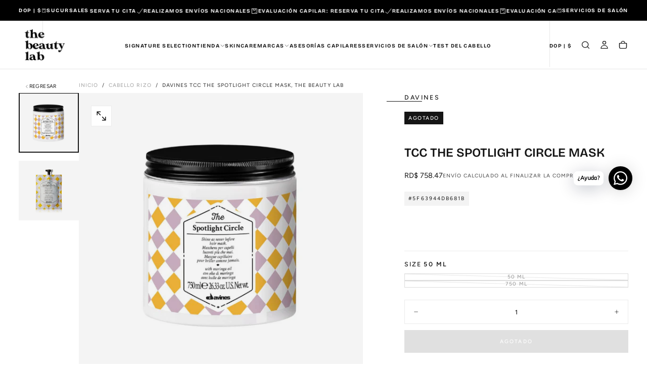

--- FILE ---
content_type: text/html; charset=utf-8
request_url: https://thebeautylab.do/products/davines-tcc-the-spotlight-circle
body_size: 71209
content:
<!doctype html>

<html class="no-js" lang="es">
  <head>
    <meta charset="utf-8">
    <meta http-equiv="X-UA-Compatible" content="IE=edge">
    <meta name="viewport" content="width=device-width,initial-scale=1">
    <meta name="theme-color" content="">
    <link rel="canonical" href="https://thebeautylab.do/products/davines-tcc-the-spotlight-circle">
    <link rel="preconnect" href="https://cdn.shopify.com" crossorigin><link rel="icon" type="image/png" href="//thebeautylab.do/cdn/shop/files/Untitled_design-38_75b80182-2aef-47b1-82dc-8f457a2e2411.png?crop=center&height=32&v=1748014865&width=32"><link rel="preconnect" href="https://fonts.shopifycdn.com" crossorigin>

<title>
  Davines TCC The Spotlight Circle Mask, The Beauty Lab
</title><meta name="description" content="The Beauty Lab By La Comparona, Katherine Collado. Asesorías Capilares: Agenda tu cita hoy. Descubre las mejores marcas de productos para el cuidado capilar. Visita nuestra tienda física u ordena online en nuestra página web: www.thebeautylab.do. ¡Recibe tu pedido de inmediato!"><meta property="og:site_name" content="The Beauty Lab">
<meta property="og:url" content="https://thebeautylab.do/products/davines-tcc-the-spotlight-circle">
<meta property="og:title" content="Davines TCC The Spotlight Circle Mask, The Beauty Lab">
<meta property="og:type" content="product">
<meta property="og:description" content="The Beauty Lab By La Comparona, Katherine Collado. Asesorías Capilares: Agenda tu cita hoy. Descubre las mejores marcas de productos para el cuidado capilar. Visita nuestra tienda física u ordena online en nuestra página web: www.thebeautylab.do. ¡Recibe tu pedido de inmediato!"><meta property="og:image" content="http://thebeautylab.do/cdn/shop/products/TheBeautyLabByLaComparona-2021-02-16T224546.823.png?v=1613529982">
  <meta property="og:image:secure_url" content="https://thebeautylab.do/cdn/shop/products/TheBeautyLabByLaComparona-2021-02-16T224546.823.png?v=1613529982">
  <meta property="og:image:width" content="600">
  <meta property="og:image:height" content="600"><meta property="og:price:amount" content="758.47">
  <meta property="og:price:currency" content="DOP"><meta name="twitter:card" content="summary_large_image">
<meta name="twitter:title" content="Davines TCC The Spotlight Circle Mask, The Beauty Lab">
<meta name="twitter:description" content="The Beauty Lab By La Comparona, Katherine Collado. Asesorías Capilares: Agenda tu cita hoy. Descubre las mejores marcas de productos para el cuidado capilar. Visita nuestra tienda física u ordena online en nuestra página web: www.thebeautylab.do. ¡Recibe tu pedido de inmediato!">

    <script src="//thebeautylab.do/cdn/shop/t/12/assets/swiper-bundle.min.js?v=76204931248172345031748015823" defer="defer"></script>
    <script src="//thebeautylab.do/cdn/shop/t/12/assets/bodyScrollLock.min.js?v=15890374805268084651748015822" defer="defer"></script>
    <script src="//thebeautylab.do/cdn/shop/t/12/assets/pubsub.js?v=47587058936531202851748015823" defer="defer"></script>
    <script src="//thebeautylab.do/cdn/shop/t/12/assets/global.js?v=25615628011969451921748015823" defer="defer"></script>
    <noscript>
      <style>
        img[loading='lazy'] { opacity: 1; }
      </style>
    </noscript>
    <script src="//thebeautylab.do/cdn/shop/t/12/assets/cookies.js?v=121601133523406246751748015823" defer="defer"></script>

    <script>window.performance && window.performance.mark && window.performance.mark('shopify.content_for_header.start');</script><meta name="google-site-verification" content="TR8AOjSB8hBnwDnGhvpnrADc8q4gxIOpmUf6csEWGz8">
<meta id="shopify-digital-wallet" name="shopify-digital-wallet" content="/46184104101/digital_wallets/dialog">
<link rel="alternate" type="application/json+oembed" href="https://thebeautylab.do/products/davines-tcc-the-spotlight-circle.oembed">
<script async="async" src="/checkouts/internal/preloads.js?locale=es-DO"></script>
<script id="shopify-features" type="application/json">{"accessToken":"2e3f2171243de1879a0a7e369d095358","betas":["rich-media-storefront-analytics"],"domain":"thebeautylab.do","predictiveSearch":true,"shopId":46184104101,"locale":"es"}</script>
<script>var Shopify = Shopify || {};
Shopify.shop = "the-beauty-lab-by-la-comparona.myshopify.com";
Shopify.locale = "es";
Shopify.currency = {"active":"DOP","rate":"1.0"};
Shopify.country = "DO";
Shopify.theme = {"name":"PÁGINA WEB NUEVA 2025 - Release","id":150259761389,"schema_name":"Release","schema_version":"1.1.1","theme_store_id":2698,"role":"main"};
Shopify.theme.handle = "null";
Shopify.theme.style = {"id":null,"handle":null};
Shopify.cdnHost = "thebeautylab.do/cdn";
Shopify.routes = Shopify.routes || {};
Shopify.routes.root = "/";</script>
<script type="module">!function(o){(o.Shopify=o.Shopify||{}).modules=!0}(window);</script>
<script>!function(o){function n(){var o=[];function n(){o.push(Array.prototype.slice.apply(arguments))}return n.q=o,n}var t=o.Shopify=o.Shopify||{};t.loadFeatures=n(),t.autoloadFeatures=n()}(window);</script>
<script id="shop-js-analytics" type="application/json">{"pageType":"product"}</script>
<script defer="defer" async type="module" src="//thebeautylab.do/cdn/shopifycloud/shop-js/modules/v2/client.init-shop-cart-sync_2Gr3Q33f.es.esm.js"></script>
<script defer="defer" async type="module" src="//thebeautylab.do/cdn/shopifycloud/shop-js/modules/v2/chunk.common_noJfOIa7.esm.js"></script>
<script defer="defer" async type="module" src="//thebeautylab.do/cdn/shopifycloud/shop-js/modules/v2/chunk.modal_Deo2FJQo.esm.js"></script>
<script type="module">
  await import("//thebeautylab.do/cdn/shopifycloud/shop-js/modules/v2/client.init-shop-cart-sync_2Gr3Q33f.es.esm.js");
await import("//thebeautylab.do/cdn/shopifycloud/shop-js/modules/v2/chunk.common_noJfOIa7.esm.js");
await import("//thebeautylab.do/cdn/shopifycloud/shop-js/modules/v2/chunk.modal_Deo2FJQo.esm.js");

  window.Shopify.SignInWithShop?.initShopCartSync?.({"fedCMEnabled":true,"windoidEnabled":true});

</script>
<script>(function() {
  var isLoaded = false;
  function asyncLoad() {
    if (isLoaded) return;
    isLoaded = true;
    var urls = ["https:\/\/whai-cdn.nyc3.cdn.digitaloceanspaces.com\/quiz\/production\/script_tag.js?shop=the-beauty-lab-by-la-comparona.myshopify.com","https:\/\/d1owz8ug8bf83z.cloudfront.net\/laundry-symbols\/\/js\/pdfgenerator.js?shop=the-beauty-lab-by-la-comparona.myshopify.com","https:\/\/cdn.shopify.com\/s\/files\/1\/0457\/2220\/6365\/files\/pushdaddy_v60_test.js?shop=the-beauty-lab-by-la-comparona.myshopify.com","https:\/\/chimpstatic.com\/mcjs-connected\/js\/users\/71982b5661b0528a69a0a67af\/7bea06d224e07f215a943e6b3.js?shop=the-beauty-lab-by-la-comparona.myshopify.com","https:\/\/cdn.shopify.com\/s\/files\/1\/0033\/3538\/9233\/files\/pushdaddy_a2.js?shop=the-beauty-lab-by-la-comparona.myshopify.com","https:\/\/zipchat.ai\/widget\/zipchat.js?id=fKSvqLPyvGC1lKsVexu3\u0026shop=the-beauty-lab-by-la-comparona.myshopify.com","https:\/\/cdn.shopify.com\/s\/files\/1\/0461\/8410\/4101\/t\/8\/assets\/tipo.booking.init.js?shop=the-beauty-lab-by-la-comparona.myshopify.com","https:\/\/cdn.s3.pop-convert.com\/pcjs.production.min.js?unique_id=the-beauty-lab-by-la-comparona.myshopify.com\u0026shop=the-beauty-lab-by-la-comparona.myshopify.com","https:\/\/script.pop-convert.com\/new-micro\/production.pc.min.js?unique_id=the-beauty-lab-by-la-comparona.myshopify.com\u0026shop=the-beauty-lab-by-la-comparona.myshopify.com","https:\/\/cdn.shopify.com\/s\/files\/1\/0033\/3538\/9233\/files\/pushdaddy_a7_livechat1_new2.js?v=1707659950\u0026shop=the-beauty-lab-by-la-comparona.myshopify.com","https:\/\/cdn.hextom.com\/js\/eventpromotionbar.js?shop=the-beauty-lab-by-la-comparona.myshopify.com","https:\/\/cdn.hextom.com\/js\/quickannouncementbar.js?shop=the-beauty-lab-by-la-comparona.myshopify.com","https:\/\/evey-files.s3.amazonaws.com\/js\/online_store.js?shop=the-beauty-lab-by-la-comparona.myshopify.com"];
    for (var i = 0; i < urls.length; i++) {
      var s = document.createElement('script');
      s.type = 'text/javascript';
      s.async = true;
      s.src = urls[i];
      var x = document.getElementsByTagName('script')[0];
      x.parentNode.insertBefore(s, x);
    }
  };
  if(window.attachEvent) {
    window.attachEvent('onload', asyncLoad);
  } else {
    window.addEventListener('load', asyncLoad, false);
  }
})();</script>
<script id="__st">var __st={"a":46184104101,"offset":-14400,"reqid":"cbd2b2ab-febc-473e-b89e-2904d32cb629-1769248435","pageurl":"thebeautylab.do\/products\/davines-tcc-the-spotlight-circle","u":"e01c76305348","p":"product","rtyp":"product","rid":5536229458085};</script>
<script>window.ShopifyPaypalV4VisibilityTracking = true;</script>
<script id="captcha-bootstrap">!function(){'use strict';const t='contact',e='account',n='new_comment',o=[[t,t],['blogs',n],['comments',n],[t,'customer']],c=[[e,'customer_login'],[e,'guest_login'],[e,'recover_customer_password'],[e,'create_customer']],r=t=>t.map((([t,e])=>`form[action*='/${t}']:not([data-nocaptcha='true']) input[name='form_type'][value='${e}']`)).join(','),a=t=>()=>t?[...document.querySelectorAll(t)].map((t=>t.form)):[];function s(){const t=[...o],e=r(t);return a(e)}const i='password',u='form_key',d=['recaptcha-v3-token','g-recaptcha-response','h-captcha-response',i],f=()=>{try{return window.sessionStorage}catch{return}},m='__shopify_v',_=t=>t.elements[u];function p(t,e,n=!1){try{const o=window.sessionStorage,c=JSON.parse(o.getItem(e)),{data:r}=function(t){const{data:e,action:n}=t;return t[m]||n?{data:e,action:n}:{data:t,action:n}}(c);for(const[e,n]of Object.entries(r))t.elements[e]&&(t.elements[e].value=n);n&&o.removeItem(e)}catch(o){console.error('form repopulation failed',{error:o})}}const l='form_type',E='cptcha';function T(t){t.dataset[E]=!0}const w=window,h=w.document,L='Shopify',v='ce_forms',y='captcha';let A=!1;((t,e)=>{const n=(g='f06e6c50-85a8-45c8-87d0-21a2b65856fe',I='https://cdn.shopify.com/shopifycloud/storefront-forms-hcaptcha/ce_storefront_forms_captcha_hcaptcha.v1.5.2.iife.js',D={infoText:'Protegido por hCaptcha',privacyText:'Privacidad',termsText:'Términos'},(t,e,n)=>{const o=w[L][v],c=o.bindForm;if(c)return c(t,g,e,D).then(n);var r;o.q.push([[t,g,e,D],n]),r=I,A||(h.body.append(Object.assign(h.createElement('script'),{id:'captcha-provider',async:!0,src:r})),A=!0)});var g,I,D;w[L]=w[L]||{},w[L][v]=w[L][v]||{},w[L][v].q=[],w[L][y]=w[L][y]||{},w[L][y].protect=function(t,e){n(t,void 0,e),T(t)},Object.freeze(w[L][y]),function(t,e,n,w,h,L){const[v,y,A,g]=function(t,e,n){const i=e?o:[],u=t?c:[],d=[...i,...u],f=r(d),m=r(i),_=r(d.filter((([t,e])=>n.includes(e))));return[a(f),a(m),a(_),s()]}(w,h,L),I=t=>{const e=t.target;return e instanceof HTMLFormElement?e:e&&e.form},D=t=>v().includes(t);t.addEventListener('submit',(t=>{const e=I(t);if(!e)return;const n=D(e)&&!e.dataset.hcaptchaBound&&!e.dataset.recaptchaBound,o=_(e),c=g().includes(e)&&(!o||!o.value);(n||c)&&t.preventDefault(),c&&!n&&(function(t){try{if(!f())return;!function(t){const e=f();if(!e)return;const n=_(t);if(!n)return;const o=n.value;o&&e.removeItem(o)}(t);const e=Array.from(Array(32),(()=>Math.random().toString(36)[2])).join('');!function(t,e){_(t)||t.append(Object.assign(document.createElement('input'),{type:'hidden',name:u})),t.elements[u].value=e}(t,e),function(t,e){const n=f();if(!n)return;const o=[...t.querySelectorAll(`input[type='${i}']`)].map((({name:t})=>t)),c=[...d,...o],r={};for(const[a,s]of new FormData(t).entries())c.includes(a)||(r[a]=s);n.setItem(e,JSON.stringify({[m]:1,action:t.action,data:r}))}(t,e)}catch(e){console.error('failed to persist form',e)}}(e),e.submit())}));const S=(t,e)=>{t&&!t.dataset[E]&&(n(t,e.some((e=>e===t))),T(t))};for(const o of['focusin','change'])t.addEventListener(o,(t=>{const e=I(t);D(e)&&S(e,y())}));const B=e.get('form_key'),M=e.get(l),P=B&&M;t.addEventListener('DOMContentLoaded',(()=>{const t=y();if(P)for(const e of t)e.elements[l].value===M&&p(e,B);[...new Set([...A(),...v().filter((t=>'true'===t.dataset.shopifyCaptcha))])].forEach((e=>S(e,t)))}))}(h,new URLSearchParams(w.location.search),n,t,e,['guest_login'])})(!1,!0)}();</script>
<script integrity="sha256-4kQ18oKyAcykRKYeNunJcIwy7WH5gtpwJnB7kiuLZ1E=" data-source-attribution="shopify.loadfeatures" defer="defer" src="//thebeautylab.do/cdn/shopifycloud/storefront/assets/storefront/load_feature-a0a9edcb.js" crossorigin="anonymous"></script>
<script data-source-attribution="shopify.dynamic_checkout.dynamic.init">var Shopify=Shopify||{};Shopify.PaymentButton=Shopify.PaymentButton||{isStorefrontPortableWallets:!0,init:function(){window.Shopify.PaymentButton.init=function(){};var t=document.createElement("script");t.src="https://thebeautylab.do/cdn/shopifycloud/portable-wallets/latest/portable-wallets.es.js",t.type="module",document.head.appendChild(t)}};
</script>
<script data-source-attribution="shopify.dynamic_checkout.buyer_consent">
  function portableWalletsHideBuyerConsent(e){var t=document.getElementById("shopify-buyer-consent"),n=document.getElementById("shopify-subscription-policy-button");t&&n&&(t.classList.add("hidden"),t.setAttribute("aria-hidden","true"),n.removeEventListener("click",e))}function portableWalletsShowBuyerConsent(e){var t=document.getElementById("shopify-buyer-consent"),n=document.getElementById("shopify-subscription-policy-button");t&&n&&(t.classList.remove("hidden"),t.removeAttribute("aria-hidden"),n.addEventListener("click",e))}window.Shopify?.PaymentButton&&(window.Shopify.PaymentButton.hideBuyerConsent=portableWalletsHideBuyerConsent,window.Shopify.PaymentButton.showBuyerConsent=portableWalletsShowBuyerConsent);
</script>
<script data-source-attribution="shopify.dynamic_checkout.cart.bootstrap">document.addEventListener("DOMContentLoaded",(function(){function t(){return document.querySelector("shopify-accelerated-checkout-cart, shopify-accelerated-checkout")}if(t())Shopify.PaymentButton.init();else{new MutationObserver((function(e,n){t()&&(Shopify.PaymentButton.init(),n.disconnect())})).observe(document.body,{childList:!0,subtree:!0})}}));
</script>

<script>window.performance && window.performance.mark && window.performance.mark('shopify.content_for_header.end');</script>
<style data-shopify>/* typography - body */
  @font-face {
  font-family: Figtree;
  font-weight: 500;
  font-style: normal;
  font-display: swap;
  src: url("//thebeautylab.do/cdn/fonts/figtree/figtree_n5.3b6b7df38aa5986536945796e1f947445832047c.woff2") format("woff2"),
       url("//thebeautylab.do/cdn/fonts/figtree/figtree_n5.f26bf6dcae278b0ed902605f6605fa3338e81dab.woff") format("woff");
}

  @font-face {
  font-family: Figtree;
  font-weight: 400;
  font-style: normal;
  font-display: swap;
  src: url("//thebeautylab.do/cdn/fonts/figtree/figtree_n4.3c0838aba1701047e60be6a99a1b0a40ce9b8419.woff2") format("woff2"),
       url("//thebeautylab.do/cdn/fonts/figtree/figtree_n4.c0575d1db21fc3821f17fd6617d3dee552312137.woff") format("woff");
}

  @font-face {
  font-family: Figtree;
  font-weight: 500;
  font-style: normal;
  font-display: swap;
  src: url("//thebeautylab.do/cdn/fonts/figtree/figtree_n5.3b6b7df38aa5986536945796e1f947445832047c.woff2") format("woff2"),
       url("//thebeautylab.do/cdn/fonts/figtree/figtree_n5.f26bf6dcae278b0ed902605f6605fa3338e81dab.woff") format("woff");
}

  @font-face {
  font-family: Figtree;
  font-weight: 600;
  font-style: normal;
  font-display: swap;
  src: url("//thebeautylab.do/cdn/fonts/figtree/figtree_n6.9d1ea52bb49a0a86cfd1b0383d00f83d3fcc14de.woff2") format("woff2"),
       url("//thebeautylab.do/cdn/fonts/figtree/figtree_n6.f0fcdea525a0e47b2ae4ab645832a8e8a96d31d3.woff") format("woff");
}

  @font-face {
  font-family: Figtree;
  font-weight: 700;
  font-style: normal;
  font-display: swap;
  src: url("//thebeautylab.do/cdn/fonts/figtree/figtree_n7.2fd9bfe01586148e644724096c9d75e8c7a90e55.woff2") format("woff2"),
       url("//thebeautylab.do/cdn/fonts/figtree/figtree_n7.ea05de92d862f9594794ab281c4c3a67501ef5fc.woff") format("woff");
}


  /* typography - body italic */
  @font-face {
  font-family: Figtree;
  font-weight: 500;
  font-style: italic;
  font-display: swap;
  src: url("//thebeautylab.do/cdn/fonts/figtree/figtree_i5.969396f679a62854cf82dbf67acc5721e41351f0.woff2") format("woff2"),
       url("//thebeautylab.do/cdn/fonts/figtree/figtree_i5.93bc1cad6c73ca9815f9777c49176dfc9d2890dd.woff") format("woff");
}

  @font-face {
  font-family: Figtree;
  font-weight: 700;
  font-style: italic;
  font-display: swap;
  src: url("//thebeautylab.do/cdn/fonts/figtree/figtree_i7.06add7096a6f2ab742e09ec7e498115904eda1fe.woff2") format("woff2"),
       url("//thebeautylab.do/cdn/fonts/figtree/figtree_i7.ee584b5fcaccdbb5518c0228158941f8df81b101.woff") format("woff");
}


  /* typography - heading */
  @font-face {
  font-family: "Bricolage Grotesque";
  font-weight: 700;
  font-style: normal;
  font-display: swap;
  src: url("//thebeautylab.do/cdn/fonts/bricolage_grotesque/bricolagegrotesque_n7.de5675dd7a8e145fdc4cb2cfe67a16cb085528d0.woff2") format("woff2"),
       url("//thebeautylab.do/cdn/fonts/bricolage_grotesque/bricolagegrotesque_n7.d701b766b46c76aceb10c78473f491dff9b09e5e.woff") format("woff");
}

  @font-face {
  font-family: "Bricolage Grotesque";
  font-weight: 400;
  font-style: normal;
  font-display: swap;
  src: url("//thebeautylab.do/cdn/fonts/bricolage_grotesque/bricolagegrotesque_n4.3c051773a9f927cd8737c10568a7e4175690f7d9.woff2") format("woff2"),
       url("//thebeautylab.do/cdn/fonts/bricolage_grotesque/bricolagegrotesque_n4.58698d726495f44d45631b33dcda62f474c467fc.woff") format("woff");
}

  @font-face {
  font-family: "Bricolage Grotesque";
  font-weight: 500;
  font-style: normal;
  font-display: swap;
  src: url("//thebeautylab.do/cdn/fonts/bricolage_grotesque/bricolagegrotesque_n5.8c091e52a78b3e58ef96221ce55140a80a8253ff.woff2") format("woff2"),
       url("//thebeautylab.do/cdn/fonts/bricolage_grotesque/bricolagegrotesque_n5.fd299922888265641eb4cdf8883119ce0130018b.woff") format("woff");
}

  @font-face {
  font-family: "Bricolage Grotesque";
  font-weight: 600;
  font-style: normal;
  font-display: swap;
  src: url("//thebeautylab.do/cdn/fonts/bricolage_grotesque/bricolagegrotesque_n6.17eeb21593c407cef2956fb34ef1600d7c579b0c.woff2") format("woff2"),
       url("//thebeautylab.do/cdn/fonts/bricolage_grotesque/bricolagegrotesque_n6.730eb5f49d56c0f7b763727330354d7315ee8a60.woff") format("woff");
}

  @font-face {
  font-family: "Bricolage Grotesque";
  font-weight: 700;
  font-style: normal;
  font-display: swap;
  src: url("//thebeautylab.do/cdn/fonts/bricolage_grotesque/bricolagegrotesque_n7.de5675dd7a8e145fdc4cb2cfe67a16cb085528d0.woff2") format("woff2"),
       url("//thebeautylab.do/cdn/fonts/bricolage_grotesque/bricolagegrotesque_n7.d701b766b46c76aceb10c78473f491dff9b09e5e.woff") format("woff");
}


  /* typography - italic */
  @font-face {
  font-family: Figtree;
  font-weight: 700;
  font-style: italic;
  font-display: swap;
  src: url("//thebeautylab.do/cdn/fonts/figtree/figtree_i7.06add7096a6f2ab742e09ec7e498115904eda1fe.woff2") format("woff2"),
       url("//thebeautylab.do/cdn/fonts/figtree/figtree_i7.ee584b5fcaccdbb5518c0228158941f8df81b101.woff") format("woff");
}

  @font-face {
  font-family: Figtree;
  font-weight: 400;
  font-style: italic;
  font-display: swap;
  src: url("//thebeautylab.do/cdn/fonts/figtree/figtree_i4.89f7a4275c064845c304a4cf8a4a586060656db2.woff2") format("woff2"),
       url("//thebeautylab.do/cdn/fonts/figtree/figtree_i4.6f955aaaafc55a22ffc1f32ecf3756859a5ad3e2.woff") format("woff");
}

  @font-face {
  font-family: Figtree;
  font-weight: 500;
  font-style: italic;
  font-display: swap;
  src: url("//thebeautylab.do/cdn/fonts/figtree/figtree_i5.969396f679a62854cf82dbf67acc5721e41351f0.woff2") format("woff2"),
       url("//thebeautylab.do/cdn/fonts/figtree/figtree_i5.93bc1cad6c73ca9815f9777c49176dfc9d2890dd.woff") format("woff");
}

  @font-face {
  font-family: Figtree;
  font-weight: 600;
  font-style: italic;
  font-display: swap;
  src: url("//thebeautylab.do/cdn/fonts/figtree/figtree_i6.702baae75738b446cfbed6ac0d60cab7b21e61ba.woff2") format("woff2"),
       url("//thebeautylab.do/cdn/fonts/figtree/figtree_i6.6b8dc40d16c9905d29525156e284509f871ce8f9.woff") format("woff");
}

  @font-face {
  font-family: Figtree;
  font-weight: 700;
  font-style: italic;
  font-display: swap;
  src: url("//thebeautylab.do/cdn/fonts/figtree/figtree_i7.06add7096a6f2ab742e09ec7e498115904eda1fe.woff2") format("woff2"),
       url("//thebeautylab.do/cdn/fonts/figtree/figtree_i7.ee584b5fcaccdbb5518c0228158941f8df81b101.woff") format("woff");
}


  /* typography - button */
  @font-face {
  font-family: Figtree;
  font-weight: 500;
  font-style: normal;
  font-display: swap;
  src: url("//thebeautylab.do/cdn/fonts/figtree/figtree_n5.3b6b7df38aa5986536945796e1f947445832047c.woff2") format("woff2"),
       url("//thebeautylab.do/cdn/fonts/figtree/figtree_n5.f26bf6dcae278b0ed902605f6605fa3338e81dab.woff") format("woff");
}

  @font-face {
  font-family: Figtree;
  font-weight: 400;
  font-style: normal;
  font-display: swap;
  src: url("//thebeautylab.do/cdn/fonts/figtree/figtree_n4.3c0838aba1701047e60be6a99a1b0a40ce9b8419.woff2") format("woff2"),
       url("//thebeautylab.do/cdn/fonts/figtree/figtree_n4.c0575d1db21fc3821f17fd6617d3dee552312137.woff") format("woff");
}

  @font-face {
  font-family: Figtree;
  font-weight: 500;
  font-style: normal;
  font-display: swap;
  src: url("//thebeautylab.do/cdn/fonts/figtree/figtree_n5.3b6b7df38aa5986536945796e1f947445832047c.woff2") format("woff2"),
       url("//thebeautylab.do/cdn/fonts/figtree/figtree_n5.f26bf6dcae278b0ed902605f6605fa3338e81dab.woff") format("woff");
}

  @font-face {
  font-family: Figtree;
  font-weight: 600;
  font-style: normal;
  font-display: swap;
  src: url("//thebeautylab.do/cdn/fonts/figtree/figtree_n6.9d1ea52bb49a0a86cfd1b0383d00f83d3fcc14de.woff2") format("woff2"),
       url("//thebeautylab.do/cdn/fonts/figtree/figtree_n6.f0fcdea525a0e47b2ae4ab645832a8e8a96d31d3.woff") format("woff");
}

  @font-face {
  font-family: Figtree;
  font-weight: 700;
  font-style: normal;
  font-display: swap;
  src: url("//thebeautylab.do/cdn/fonts/figtree/figtree_n7.2fd9bfe01586148e644724096c9d75e8c7a90e55.woff2") format("woff2"),
       url("//thebeautylab.do/cdn/fonts/figtree/figtree_n7.ea05de92d862f9594794ab281c4c3a67501ef5fc.woff") format("woff");
}


  
  :root,

    

  .color-scheme-1 {
    --color-background: 255,255,255;
    --gradient-background: #ffffff;

    --color-background-contrast: 191,191,191;
    --color-shadow: 0,0,0;

    /* typography */
    --color-primary-text: 21,21,21;
    --color-secondary-text: 101,112,110;
    --color-heading-text: 21,21,21;

    --color-foreground: 21,21,21;

    /* buttons */
    --color-filled-button: 21,21,21;
    --color-filled-button-text: 255,255,255;
    --color-outlined-button: 255,255,255;
    --color-outlined-button-text: 21,21,21;

    --color-button-text: 255,255,255;

    /* other elements */
    --color-link: 21,21,21;
    --color-border: 235,235,235;
    --alpha-border: 1;

    --color-tag-foreground: 255,255,255;
    --color-tag-background: 21,21,21;

    --color-progress-bar: 21,21,21;
    --color-placeholder: 244,244,244;
    --color-rating-stars: 0,0,0;

    --color-button-swiper: 21,21,21;
  }
  
  

    

  .color-scheme-2 {
    --color-background: 255,235,234;
    --gradient-background: #ffebea;

    --color-background-contrast: 255,114,106;
    --color-shadow: 0,0,0;

    /* typography */
    --color-primary-text: 0,0,0;
    --color-secondary-text: 101,112,110;
    --color-heading-text: 0,0,0;

    --color-foreground: 0,0,0;

    /* buttons */
    --color-filled-button: 0,0,0;
    --color-filled-button-text: 101,112,110;
    --color-outlined-button: 255,235,234;
    --color-outlined-button-text: 0,0,0;

    --color-button-text: 101,112,110;

    /* other elements */
    --color-link: 0,0,0;
    --color-border: 235,235,235;
    --alpha-border: 1;

    --color-tag-foreground: 255,255,255;
    --color-tag-background: 101,112,110;

    --color-progress-bar: 219,231,232;
    --color-placeholder: 244,244,244;
    --color-rating-stars: 0,0,0;

    --color-button-swiper: 0,0,0;
  }
  
  

    

  .color-scheme-3 {
    --color-background: 255,214,207;
    --gradient-background: #ffd6cf;

    --color-background-contrast: 255,105,80;
    --color-shadow: 0,0,0;

    /* typography */
    --color-primary-text: 182,78,89;
    --color-secondary-text: 101,112,110;
    --color-heading-text: 182,78,89;

    --color-foreground: 182,78,89;

    /* buttons */
    --color-filled-button: 182,78,89;
    --color-filled-button-text: 255,255,255;
    --color-outlined-button: 255,214,207;
    --color-outlined-button-text: 182,78,89;

    --color-button-text: 255,255,255;

    /* other elements */
    --color-link: 182,78,89;
    --color-border: 235,235,235;
    --alpha-border: 1;

    --color-tag-foreground: 255,255,255;
    --color-tag-background: 17,17,17;

    --color-progress-bar: 232,255,122;
    --color-placeholder: 244,244,244;
    --color-rating-stars: 0,0,0;

    --color-button-swiper: 182,78,89;
  }
  
  

    

  .color-scheme-4 {
    --color-background: 235,242,242;
    --gradient-background: #ebf2f2;

    --color-background-contrast: 158,192,192;
    --color-shadow: 0,0,0;

    /* typography */
    --color-primary-text: 17,17,17;
    --color-secondary-text: 101,112,110;
    --color-heading-text: 17,17,17;

    --color-foreground: 17,17,17;

    /* buttons */
    --color-filled-button: 17,17,17;
    --color-filled-button-text: 255,255,255;
    --color-outlined-button: 235,242,242;
    --color-outlined-button-text: 17,17,17;

    --color-button-text: 255,255,255;

    /* other elements */
    --color-link: 17,17,17;
    --color-border: 235,235,235;
    --alpha-border: 1;

    --color-tag-foreground: 255,255,255;
    --color-tag-background: 17,17,17;

    --color-progress-bar: 235,242,242;
    --color-placeholder: 244,244,244;
    --color-rating-stars: 0,0,0;

    --color-button-swiper: 17,17,17;
  }
  
  

    

  .color-scheme-5 {
    --color-background: 248,248,248;
    --gradient-background: #f8f8f8;

    --color-background-contrast: 184,184,184;
    --color-shadow: 0,0,0;

    /* typography */
    --color-primary-text: 17,17,17;
    --color-secondary-text: 101,112,110;
    --color-heading-text: 17,17,17;

    --color-foreground: 17,17,17;

    /* buttons */
    --color-filled-button: 17,17,17;
    --color-filled-button-text: 255,255,255;
    --color-outlined-button: 248,248,248;
    --color-outlined-button-text: 17,17,17;

    --color-button-text: 255,255,255;

    /* other elements */
    --color-link: 17,17,17;
    --color-border: 235,235,235;
    --alpha-border: 1;

    --color-tag-foreground: 255,255,255;
    --color-tag-background: 17,17,17;

    --color-progress-bar: 248,248,248;
    --color-placeholder: 244,244,244;
    --color-rating-stars: 0,0,0;

    --color-button-swiper: 17,17,17;
  }
  
  

    

  .color-scheme-6 {
    --color-background: 0,0,0;
    --gradient-background: #000000;

    --color-background-contrast: 128,128,128;
    --color-shadow: 0,0,0;

    /* typography */
    --color-primary-text: 255,255,255;
    --color-secondary-text: 101,112,110;
    --color-heading-text: 255,255,255;

    --color-foreground: 255,255,255;

    /* buttons */
    --color-filled-button: 255,255,255;
    --color-filled-button-text: 17,17,17;
    --color-outlined-button: 0,0,0;
    --color-outlined-button-text: 255,255,255;

    --color-button-text: 17,17,17;

    /* other elements */
    --color-link: 255,255,255;
    --color-border: 235,235,235;
    --alpha-border: 1;

    --color-tag-foreground: 17,17,17;
    --color-tag-background: 255,255,255;

    --color-progress-bar: 255,255,255;
    --color-placeholder: 244,244,244;
    --color-rating-stars: 0,0,0;

    --color-button-swiper: 255,255,255;
  }
  
  

    

  .color-scheme-7 {
    --color-background: 164,23,23;
    --gradient-background: #a41717;

    --color-background-contrast: 52,7,7;
    --color-shadow: 0,0,0;

    /* typography */
    --color-primary-text: 255,255,255;
    --color-secondary-text: 101,112,110;
    --color-heading-text: 255,255,255;

    --color-foreground: 255,255,255;

    /* buttons */
    --color-filled-button: 21,21,21;
    --color-filled-button-text: 255,255,255;
    --color-outlined-button: 164,23,23;
    --color-outlined-button-text: 255,255,255;

    --color-button-text: 255,255,255;

    /* other elements */
    --color-link: 21,21,21;
    --color-border: 235,235,235;
    --alpha-border: 1;

    --color-tag-foreground: 255,255,255;
    --color-tag-background: 21,21,21;

    --color-progress-bar: 21,21,21;
    --color-placeholder: 244,244,244;
    --color-rating-stars: 0,0,0;

    --color-button-swiper: 21,21,21;
  }
  
  

    

  .color-scheme-8 {
    --color-background: 13,74,7;
    --gradient-background: #0d4a07;

    --color-background-contrast: 17,97,9;
    --color-shadow: 232,255,122;

    /* typography */
    --color-primary-text: 255,255,255;
    --color-secondary-text: 255,255,255;
    --color-heading-text: 255,255,255;

    --color-foreground: 255,255,255;

    /* buttons */
    --color-filled-button: 255,255,255;
    --color-filled-button-text: 232,255,122;
    --color-outlined-button: 13,74,7;
    --color-outlined-button-text: 255,255,255;

    --color-button-text: 232,255,122;

    /* other elements */
    --color-link: 255,255,255;
    --color-border: 235,235,235;
    --alpha-border: 1;

    --color-tag-foreground: 255,255,255;
    --color-tag-background: 255,255,255;

    --color-progress-bar: 232,255,122;
    --color-placeholder: 244,244,244;
    --color-rating-stars: 255,255,255;

    --color-button-swiper: 255,255,255;
  }
  

  body, .color-scheme-1, .color-scheme-2, .color-scheme-3, .color-scheme-4, .color-scheme-5, .color-scheme-6, .color-scheme-7, .color-scheme-8 {
    color: rgba(var(--color-foreground), 1);
    background-color: rgb(var(--color-background));
  }

  :root {
    /* default values */
    --announcement-bars-before-header-heights: 40px;
    --announcement-bars-before-header-visible-heights: 40px;
    --header-height: 46px;
    --announcement-bar-height: 40px;
    --header-top-position: calc(var(--header-height) + var(--announcement-bars-before-header-heights));
    --header-group-height: 46px;

    /* typography - heading */
    --font-heading-family: "Bricolage Grotesque", sans-serif;
    --font-heading-style: normal;
    --font-heading-weight: 700;

    --font-heading-scale: 0.88;
    --font-heading-letter-spacing: 0;
    --font-heading-text-transform: uppercase;
    --font-heading-word-break: break-word;

    /* typography - body */
    --font-body-family: Figtree, sans-serif;
    --font-body-style: normal;
    --font-body-weight: 500;

    --font-body-scale: 1.03;
    --font-body-letter-spacing: 0;

    /* typography - italic */
    --font-italic-family: Figtree, sans-serif;
    --font-italic-style: italic;
    --font-italic-weight: 700;
    --font-italic-scale: 0.8;

    /* typography - button */
    --font-button-family: Figtree, sans-serif;
    --font-button-style: normal;
    --font-button-weight: 500;

    --font-button-scale: 1.0;
    --font-button-letter-spacing: 0.2em;
    --font-button-text-transform: uppercase;

    /* add 'arial' as a fallback font for rtl languages *//* font weights */
    --font-weight-normal: 400; /* 400 */
    --font-weight-medium: 500; /* 500 */
    --font-weight-semibold: 600; /* 600 */
    --font-weight-bold: 700; /* 700 */

    --font-weight-heading-normal: 400; /* 400 */
    --font-weight-heading-medium: 500; /* 500 */
    --font-weight-heading-semibold: 600; /* 600 */
    --font-weight-heading-bold: 700; /* 700 */

    --font-weight-button-normal: 400; /* 400 */
    --font-weight-button-medium: 500; /* 500 */

    /* digi-note-kk - is it possible to remove these? */
    --letter-spacing-extra-small: 0.05rem;
    --letter-spacing-small: 0.1rem;
    --letter-spacing-medium: 0.2rem;

    --letter-spacing-xxs: -0.04em;
    --letter-spacing-xs: -0.02em;
    --letter-spacing-sm: -0.01em;
    --letter-spacing-md: 0;
    --letter-spacing-lg: 0.01em;
    --letter-spacing-xl: 0.02em;
    --letter-spacing-xxl: 0.04em;

    /* typography - heading - start */
    --h1-multiplier: 4.7rem;
    --h2-multiplier: 3.6rem;
    --h3-multiplier: 2.7rem;
    --h4-multiplier: 2.1rem;
    --h5-multiplier: 1.6rem;
    --h6-multiplier: 1.2rem;

    /* lowercase headings need more line-height */
    
      --line-height-h1: 0.85;
      --line-height-h2: 0.85;
      --line-height-h3: 1.00;
      --line-height-h4: 1.00;
      --line-height-h5: 1.20;
      --line-height-h6: 1.20;
    
    /* typography - heading - end */

    --button-border-radius: 0;
    --button-text-transform: uppercase;
    --input-border-radius: 0;
    --button-action-border-radius: 0;
    --badge-border-radius: 0.4rem;

    --section-spacing-unit-size: 1.2rem;
    --spacing-unit-size: 1.2rem;
    --grid-spacing: 1.2rem;


    /* common colors */
    --color-success: #E45F5F;
    --color-alert: #F0B743;
    --color-error: #C25151;
    --color-price-accent: #EAF7FC;

    --color-white: #FFFFFF;
    --color-white-rgb: 255, 255, 255;
    --color-black: #111111;
    --color-black-rgb: 17, 17, 17;
    --color-light: #EBEBEB;
    --color-light-rgb: 235, 235, 235;

    --media-overlay-gradient: linear-gradient(180deg, rgba(0, 0, 0, 0) 0%, rgba(0, 0, 0, 0) 100%);
    --media-overlay-gradient-mobile: linear-gradient(180deg, rgba(0, 0, 0, 0) 0%, rgba(0, 0, 0, 0) 100%);

    --gradient-black: linear-gradient(180deg, rgba(0, 0, 0, 0) 0%, rgba(0, 0, 0, 0.2) 100%);
    --gradient-overlay-horizontal: linear-gradient(0deg, rgba(0, 0, 0, 0.2), rgba(0, 0, 0, 0.2));
    --color-popup-overlay: rgba(0, 0, 0, 0.5);

    --page-width: 1680px;
    --page-gutter: 1.6rem;

    --max-w-xxs-multiplier: 0.4694; /* 676px / 1440px = 0.4694 */
    --max-w-xs-multiplier: 0.5333;  /* 768px / 1440px = 0.5333 */
    --max-w-sm-multiplier: 0.6292;  /* 906px / 1440px = 0.6292 */
    --max-w-md-multiplier: 0.7111;  /* 1024px / 1440px = 0.7111 */
    --max-w-lg-multiplier: 0.7903;  /* 1138px / 1440px = 0.7903 */
    --max-w-xxl-multiplier: 0.9194; /* 1324px / 1440px = 0.9194 */

    --duration-short: 200ms;
    --duration-default: 300ms;
    --duration-long: 400ms;
    --duration-extra-long: 600ms;

    --z-header: 800;
    --z-modals: 900;
    --z-fab: 750;

    /* cards */
    --card-corner-radius: 0rem;
    --card-text-align: center;

    --card-aspect-ratio: 1/1;
    --card-media-aspect-ratio: 1/1;
    --card-media-object-fit: cover;

    --theme-js-animations-on-mobile: fade-in 800ms forwards paused;

    /* static values - start */
    --font-size-static-h1: 8.0rem;
    --font-size-static-h2: 6.1rem;
    --font-size-static-h3: 4.7rem;
    --font-size-static-h4: 3.6rem;
    --font-size-static-h5: 2.7rem;
    --font-size-static-h6: 2.1rem;
    --font-size-static-h7: 1.6rem;

    --font-size-static-xxs: 0.8rem;
    --font-size-static-xs: 1.0rem;
    --font-size-static-sm: 1.2rem;
    --font-size-static-md: 1.4rem;
    --font-size-static-lg: 1.6rem;
    --font-size-static-xl: 1.8rem;
    --font-size-static-xxl: 2.4rem;

    --line-height-static-xs: 1.00; /* don't use this value unless must */
    --line-height-static-sm: 1.25; /* most common and secure value */
    --line-height-static-md: 1.50;
    --line-height-static-lg: 2.25;
    --line-height-static-xl: 2.50;

    --spacing-unit-size-static: 1.6rem;
    /* static values - end */

    --product-card-option-button-size: 2.4rem;

    /* drawer */
    --drawer-transition-timing-function: cubic-bezier(0.74, -0.01, 0.26, 1);
    --drawer-transition-duration: 450ms;
  }

  @media screen and (min-width: 750px) {
    :root {
      --section-spacing-unit-size: 1.6rem;
      --spacing-unit-size: 1.2rem;
      --grid-spacing: 1.2rem;

      --page-gutter: 3.6rem;

      /* typography - heading - start */
      --h1-multiplier: 8.0rem;
      --h2-multiplier: 6.1rem;
      --h3-multiplier: 4.7rem;
      --h4-multiplier: 3.6rem;
      --h5-multiplier: 2.7rem;
      --h6-multiplier: 2.1rem;

    /* lowercase headings need more line-height */
    
      --line-height-h1: 0.85;
      --line-height-h2: 0.85;
      --line-height-h3: 0.85;
      --line-height-h4: 0.85;
      --line-height-h5: 1.00;
      --line-height-h6: 1.00;
    
      /* typography - heading - end */
    }
  }

  
</style><link href="//thebeautylab.do/cdn/shop/t/12/assets/base.css?v=121613916157251758041748015822" rel="stylesheet" type="text/css" media="all" />
    <link href="//thebeautylab.do/cdn/shop/t/12/assets/swiper-bundle.min.css?v=138879063338843649161748015823" rel="stylesheet" type="text/css" media="all" />
    
    <link rel='stylesheet' href='//thebeautylab.do/cdn/shop/t/12/assets/component-drawer.css?v=62209046186541665801748015822' media='print' onload="this.media='all'">
    <noscript>
      <link href="//thebeautylab.do/cdn/shop/t/12/assets/component-drawer.css?v=62209046186541665801748015822" rel="stylesheet" type="text/css" media="all" />
    </noscript>
  


    <link rel='stylesheet' href='//thebeautylab.do/cdn/shop/t/12/assets/component-predictive-search.css?v=116242036209523800271748015822' media='print' onload="this.media='all'">
    <noscript>
      <link href="//thebeautylab.do/cdn/shop/t/12/assets/component-predictive-search.css?v=116242036209523800271748015822" rel="stylesheet" type="text/css" media="all" />
    </noscript>
  

      <script src="//thebeautylab.do/cdn/shop/t/12/assets/predictive-search.js?v=9911937961917336451748015823" defer="defer"></script>
<link rel="preload" as="font" href="//thebeautylab.do/cdn/fonts/bricolage_grotesque/bricolagegrotesque_n7.de5675dd7a8e145fdc4cb2cfe67a16cb085528d0.woff2" type="font/woff2" crossorigin><link rel="preload" as="font" href="//thebeautylab.do/cdn/fonts/figtree/figtree_n5.3b6b7df38aa5986536945796e1f947445832047c.woff2" type="font/woff2" crossorigin>

    <script>
      document.documentElement.className = document.documentElement.className.replace('no-js', 'js');
      if (Shopify.designMode) {
        document.documentElement.classList.add('shopify-design-mode');
      }
    </script>
  <!-- BEGIN app block: shopify://apps/pushdaddy-whatsapp-chat-api/blocks/app-embed/e3f2054d-bf7b-4e63-8db3-00712592382c -->
  
<script>
   var random_numberyryt = "id" + Math.random().toString(16).slice(2);
</script>

 <div id="shopify-block-placeholder_pdaddychat" class="shopify-block shopify-app-block" data-block-handle="app-embed">
 </div>

<script>
  document.getElementById('shopify-block-placeholder_pdaddychat').id = 'shopify-block-' + random_numberyryt;
if (!window.wwhatsappJs_new2a) {
    try {
        window.wwhatsappJs_new2a = {};
        wwhatsappJs_new2a.WhatsApp_new2a = {
            metafields: {
                shop: "the-beauty-lab-by-la-comparona.myshopify.com",
                settings: {"block_order":["15000058375"],"blocks":{"15000058375":{"disabled":"0","number":"18098473935","name":"The Beauty Lab","label":"Ventas","avatar":"https://cdn.shopify.com/s/files/1/0033/3538/9233/files/amoiatedf.gif?v=1637917265","online":"0","timezone":"Europe/Rome","cid":"15000058375","ciiid":"54009","websiteee":"thebeautylab.do","sunday":{"enabled":"1","range":"1,1439"},"monday":{"enabled":"1","range":"1,1439"},"tuesday":{"enabled":"1","range":"1,1439"},"wednesday":{"enabled":"1","range":"1,1439"},"thursday":{"enabled":"1","range":"1,1439"},"friday":{"enabled":"1","range":"1,1439"},"saturday":{"enabled":"1","range":"1,1439"},"offline":"Actualmente fuera de línea. Volveremos pronto","chat":{"enabled":"1","greeting":"¡Hola! Soy La Comparona,  escribe un mensaje y pregúntame cualquier cosa que necesites, en breve te asistimos."},"message":"¡Hola! Necesito ayuda en la página web.","page_url":"1"}},"style":{"pattern":"100","customized":{"enabled":"1","color":"#FFFFFF","background":"#000000","background_img":"","svg_color":"","background_img_main":"","button_animation":"","background_pic_header":"","auto_start":"9999000","hide_buttonsx":"0","icon_width":"47","chat_width":"376","border_radius":"50","icon_position":"-17","compact_normal":"1","secondary_button":"0","secondary_button_link":"","secondary_text":"","pages_display":"/pages/,/,/collections/,/products/,/cart/,/orders/,/checkouts/,/blogs/,/password/","updown_bottom":"344","labelradius":"8","updown_bottom_m":"39","updown_bottom2":"0","widget_optin":"","leftright_label":"0","updown_share":"30","secondary_button_bgcolor":"#ffffff","secondary_button_tcolor":"#0084FF ","secondary_button_lcolor":"#0084FF ","leftt_rightt":"2.3","leftt_rightt_sec":"12","animation_count":"infinite","font_weight":"600","animation_iteration":"99999","extend_header_img":"0","font":"Muli","font_size":"11","abandned_cart_enabled":"1","auto_hide_share":"10000000000","auto_hide_chat":"10000000000","final_leftright_second_position":"left","remove_bottom":"1","header_text_color":"","header_bg_color":"#","pushnotifiction":"1","share_icons_display":"Whatsapp","share_size":"40","share_radius":"0","svg_yes":"0","svg_yes_icon":"0","share_trans":"0","what_bg":"","body_bgcolor":"","abandoned_kakkar":"0","shadow_yn":"0","mobile_label_yn":"1","google_ec":"whatsapp_pushdaddy","google_el":"whatsapp_pushdaddy","google_ea":"whatsapp_pushdaddy","fpixel_en":"whatsapp_pushdaddy","insta_username":"","fb_username":"","email_username":"","faq_yn":"0","chatbox_radius":"8","clicktcart_text":"We are 24x7 available for chat. feel free to chat","live_whatsapp":"1","live_whatsapp_mobile":"1","bot_yn":"0","advance_bot":"0","botus":"1","clicktcart_anim_c":"pwapp-onlyonce","clicktcart":"0","ctaction_animation":"pwapp-bounce","order_conf":false,"whatsapp_yn":"0","header_posit_img":"center","remove_bg":"0","img_cntt":"10000000000000000","ordertrack_url":"","chatbox_height":"50","title_textsize":"24","waving_img":"","merged_icons":"0","merged_icons_display":"NO","blink_circle":"0","blink_animation":"pwapp-emitting","blink_circle_color":"#fff","blink_circle_bg":"red","trackingon":"0","chatnow_color":"black","label_bgcolor":"#fff","faq_color":"black","leftrightclose":"right","header_flat":"1","adddv_bott":"","etext1":"Please introduce yourself","etext2":"Enter your email","etext3":"Send","etext4":"Thank You","etext5":"2000","scaleicon":"1","scaleicon_m":"1","emailpop":"0","signuppopup":"","flyer_chat":"0","flyer_chat_m":"0","flyer_text":"","flyer_img":"","merge_bot_button":"0","wallyn":"0","lang_support":"en"}},"share":{"desktop":{"disabled":"1","position":"left"},"mobile":{"disabled":"1","position":"left"},"style":{"color":"#2A2C2B","background":"#D8AB2E"},"texts":{"button":"Compartir","message":"COMPRUEBE ESTO"}},"push_notif":{"headertttext":"No te pierdas ninguna venta 🛍️","bodytextt":"Suscríbete para recibir actualizaciones sobre nuevos productos y promociones exclusivas","acceppttextt":"Aceptar","dennnyyextt":"Rechazar"},"addtocart":{"style":{"mobile":"0","desktop":"0","replace_yn":"0","but_bgcolor":"","but_tcolor":"","but_fsize":"0","but_radius":"0","button_wid":"0","button_pad":"0","but_bor_col":"","but_bor_wid":"0"},"texts":{"but_label1":"","but_link1":"","but_label2":"","but_link2":""}},"faq_quick_reply":[],"faq_block_order":[],"faq_blocks":[],"faq_texts":{"category":"FAQ Categories","featured":"General questions","search":"Search on Helpdesk","results":"Results for terms","no_results":"Sorry, no results found. Please try another keyword."},"track_url":"https://way2enjoy.com/shopify/1/whatsapp-chat/tracking_1.php","charge":true,"desktop":{"disabled":"0","position":"right","layout":"button"},"mobile":{"disabled":"0","position":"right","layout":"button"},"texts":{"title":"Hola","description":"Bienvenida Invitada","prefilledt":"¡Hola! Necesito ayuda en la página web.","note":"Normalmente respondemos en minutos","button":"¿Ayuda?","button_m":"¿Ayuda?","bot_tri_button":"Order Status","placeholder":"Enviar un mensaje","emoji_search":"Search emoji…","emoji_frequently":"Frequently used","emoji_people":"People","emoji_nature":"Nature","emoji_objects":"Objects","emoji_places":"Places","emoji_symbols":"Symbols","emoji_not_found":"No emoji could be found"}},
				
            }
        };
        // Any additional code...
    } catch (e) {
        console.error('An error occurred in the script:', e);
    }
}

  const blocksyyy = wwhatsappJs_new2a.WhatsApp_new2a.metafields.settings.blocks;
for (const blockId in blocksyyy) {
    if (blocksyyy.hasOwnProperty(blockId)) {
        const block = blocksyyy[blockId]; 
        const ciiid_value = block.ciiid;   
        const pdaddy_website = block.websiteee;   

		
		
         localStorage.setItem('pdaddy_ciiid', ciiid_value);
		          localStorage.setItem('pdaddy_website', pdaddy_website);
       // console.log(`Stored ciiid for block ${blockId}: ${ciiid_value}`);
    }
}




</script>






<!-- END app block --><!-- BEGIN app block: shopify://apps/hulk-form-builder/blocks/app-embed/b6b8dd14-356b-4725-a4ed-77232212b3c3 --><!-- BEGIN app snippet: hulkapps-formbuilder-theme-ext --><script type="text/javascript">
  
  if (typeof window.formbuilder_customer != "object") {
        window.formbuilder_customer = {}
  }

  window.hulkFormBuilder = {
    form_data: {},
    shop_data: {"shop_X0EjkQXlDExBh8ExplRfMA":{"shop_uuid":"X0EjkQXlDExBh8ExplRfMA","shop_timezone":"America\/Santo_Domingo","shop_id":108734,"shop_is_after_submit_enabled":true,"shop_shopify_plan":"professional","shop_shopify_domain":"the-beauty-lab-by-la-comparona.myshopify.com","shop_created_at":"2024-06-03T19:12:40.534Z","is_skip_metafield":false,"shop_deleted":false,"shop_disabled":false}},
    settings_data: {"shop_settings":{"shop_customise_msgs":[],"default_customise_msgs":{"is_required":"is required","thank_you":"Thank you! The form was submitted successfully.","processing":"Processing...","valid_data":"Please provide valid data","valid_email":"Provide valid email format","valid_tags":"HTML Tags are not allowed","valid_phone":"Provide valid phone number","valid_captcha":"Please provide valid captcha response","valid_url":"Provide valid URL","only_number_alloud":"Provide valid number in","number_less":"must be less than","number_more":"must be more than","image_must_less":"Image must be less than 20MB","image_number":"Images allowed","image_extension":"Invalid extension! Please provide image file","error_image_upload":"Error in image upload. Please try again.","error_file_upload":"Error in file upload. Please try again.","your_response":"Your response","error_form_submit":"Error occur.Please try again after sometime.","email_submitted":"Form with this email is already submitted","invalid_email_by_zerobounce":"The email address you entered appears to be invalid. Please check it and try again.","download_file":"Download file","card_details_invalid":"Your card details are invalid","card_details":"Card details","please_enter_card_details":"Please enter card details","card_number":"Card number","exp_mm":"Exp MM","exp_yy":"Exp YY","crd_cvc":"CVV","payment_value":"Payment amount","please_enter_payment_amount":"Please enter payment amount","address1":"Address line 1","address2":"Address line 2","city":"City","province":"Province","zipcode":"Zip code","country":"Country","blocked_domain":"This form does not accept addresses from","file_must_less":"File must be less than 20MB","file_extension":"Invalid extension! Please provide file","only_file_number_alloud":"files allowed","previous":"Previous","next":"Next","must_have_a_input":"Please enter at least one field.","please_enter_required_data":"Please enter required data","atleast_one_special_char":"Include at least one special character","atleast_one_lowercase_char":"Include at least one lowercase character","atleast_one_uppercase_char":"Include at least one uppercase character","atleast_one_number":"Include at least one number","must_have_8_chars":"Must have 8 characters long","be_between_8_and_12_chars":"Be between 8 and 12 characters long","please_select":"Please Select","phone_submitted":"Form with this phone number is already submitted","user_res_parse_error":"Error while submitting the form","valid_same_values":"values must be same","product_choice_clear_selection":"Clear Selection","picture_choice_clear_selection":"Clear Selection","remove_all_for_file_image_upload":"Remove All","invalid_file_type_for_image_upload":"You can't upload files of this type.","invalid_file_type_for_signature_upload":"You can't upload files of this type.","max_files_exceeded_for_file_upload":"You can not upload any more files.","max_files_exceeded_for_image_upload":"You can not upload any more files.","file_already_exist":"File already uploaded","max_limit_exceed":"You have added the maximum number of text fields.","cancel_upload_for_file_upload":"Cancel upload","cancel_upload_for_image_upload":"Cancel upload","cancel_upload_for_signature_upload":"Cancel upload"},"shop_blocked_domains":[]}},
    features_data: {"shop_plan_features":{"shop_plan_features":["unlimited-forms","full-design-customization","export-form-submissions","multiple-recipients-for-form-submissions","multiple-admin-notifications","enable-captcha","unlimited-file-uploads","save-submitted-form-data","set-auto-response-message","conditional-logic","form-banner","save-as-draft-facility","include-user-response-in-admin-email","disable-form-submission","file-upload"]}},
    shop: null,
    shop_id: null,
    plan_features: null,
    validateDoubleQuotes: false,
    assets: {
      extraFunctions: "https://cdn.shopify.com/extensions/019bb5ee-ec40-7527-955d-c1b8751eb060/form-builder-by-hulkapps-50/assets/extra-functions.js",
      extraStyles: "https://cdn.shopify.com/extensions/019bb5ee-ec40-7527-955d-c1b8751eb060/form-builder-by-hulkapps-50/assets/extra-styles.css",
      bootstrapStyles: "https://cdn.shopify.com/extensions/019bb5ee-ec40-7527-955d-c1b8751eb060/form-builder-by-hulkapps-50/assets/theme-app-extension-bootstrap.css"
    },
    translations: {
      htmlTagNotAllowed: "HTML Tags are not allowed",
      sqlQueryNotAllowed: "SQL Queries are not allowed",
      doubleQuoteNotAllowed: "Double quotes are not allowed",
      vorwerkHttpWwwNotAllowed: "The words \u0026#39;http\u0026#39; and \u0026#39;www\u0026#39; are not allowed. Please remove them and try again.",
      maxTextFieldsReached: "You have added the maximum number of text fields.",
      avoidNegativeWords: "Avoid negative words: Don\u0026#39;t use negative words in your contact message.",
      customDesignOnly: "This form is for custom designs requests. For general inquiries please contact our team at info@stagheaddesigns.com",
      zerobounceApiErrorMsg: "We couldn\u0026#39;t verify your email due to a technical issue. Please try again later.",
    }

  }

  

  window.FbThemeAppExtSettingsHash = {}
  
</script><!-- END app snippet --><!-- END app block --><!-- BEGIN app block: shopify://apps/pagefly-page-builder/blocks/app-embed/83e179f7-59a0-4589-8c66-c0dddf959200 -->

<!-- BEGIN app snippet: pagefly-cro-ab-testing-main -->







<script>
  ;(function () {
    const url = new URL(window.location)
    const viewParam = url.searchParams.get('view')
    if (viewParam && viewParam.includes('variant-pf-')) {
      url.searchParams.set('pf_v', viewParam)
      url.searchParams.delete('view')
      window.history.replaceState({}, '', url)
    }
  })()
</script>



<script type='module'>
  
  window.PAGEFLY_CRO = window.PAGEFLY_CRO || {}

  window.PAGEFLY_CRO['data_debug'] = {
    original_template_suffix: "all_products",
    allow_ab_test: false,
    ab_test_start_time: 0,
    ab_test_end_time: 0,
    today_date_time: 1769248435000,
  }
  window.PAGEFLY_CRO['GA4'] = { enabled: false}
</script>

<!-- END app snippet -->








  <script src='https://cdn.shopify.com/extensions/019bb4f9-aed6-78a3-be91-e9d44663e6bf/pagefly-page-builder-215/assets/pagefly-helper.js' defer='defer'></script>

  <script src='https://cdn.shopify.com/extensions/019bb4f9-aed6-78a3-be91-e9d44663e6bf/pagefly-page-builder-215/assets/pagefly-general-helper.js' defer='defer'></script>

  <script src='https://cdn.shopify.com/extensions/019bb4f9-aed6-78a3-be91-e9d44663e6bf/pagefly-page-builder-215/assets/pagefly-snap-slider.js' defer='defer'></script>

  <script src='https://cdn.shopify.com/extensions/019bb4f9-aed6-78a3-be91-e9d44663e6bf/pagefly-page-builder-215/assets/pagefly-slideshow-v3.js' defer='defer'></script>

  <script src='https://cdn.shopify.com/extensions/019bb4f9-aed6-78a3-be91-e9d44663e6bf/pagefly-page-builder-215/assets/pagefly-slideshow-v4.js' defer='defer'></script>

  <script src='https://cdn.shopify.com/extensions/019bb4f9-aed6-78a3-be91-e9d44663e6bf/pagefly-page-builder-215/assets/pagefly-glider.js' defer='defer'></script>

  <script src='https://cdn.shopify.com/extensions/019bb4f9-aed6-78a3-be91-e9d44663e6bf/pagefly-page-builder-215/assets/pagefly-slideshow-v1-v2.js' defer='defer'></script>

  <script src='https://cdn.shopify.com/extensions/019bb4f9-aed6-78a3-be91-e9d44663e6bf/pagefly-page-builder-215/assets/pagefly-product-media.js' defer='defer'></script>

  <script src='https://cdn.shopify.com/extensions/019bb4f9-aed6-78a3-be91-e9d44663e6bf/pagefly-page-builder-215/assets/pagefly-product.js' defer='defer'></script>


<script id='pagefly-helper-data' type='application/json'>
  {
    "page_optimization": {
      "assets_prefetching": false
    },
    "elements_asset_mapper": {
      "Accordion": "https://cdn.shopify.com/extensions/019bb4f9-aed6-78a3-be91-e9d44663e6bf/pagefly-page-builder-215/assets/pagefly-accordion.js",
      "Accordion3": "https://cdn.shopify.com/extensions/019bb4f9-aed6-78a3-be91-e9d44663e6bf/pagefly-page-builder-215/assets/pagefly-accordion3.js",
      "CountDown": "https://cdn.shopify.com/extensions/019bb4f9-aed6-78a3-be91-e9d44663e6bf/pagefly-page-builder-215/assets/pagefly-countdown.js",
      "GMap1": "https://cdn.shopify.com/extensions/019bb4f9-aed6-78a3-be91-e9d44663e6bf/pagefly-page-builder-215/assets/pagefly-gmap.js",
      "GMap2": "https://cdn.shopify.com/extensions/019bb4f9-aed6-78a3-be91-e9d44663e6bf/pagefly-page-builder-215/assets/pagefly-gmap.js",
      "GMapBasicV2": "https://cdn.shopify.com/extensions/019bb4f9-aed6-78a3-be91-e9d44663e6bf/pagefly-page-builder-215/assets/pagefly-gmap.js",
      "GMapAdvancedV2": "https://cdn.shopify.com/extensions/019bb4f9-aed6-78a3-be91-e9d44663e6bf/pagefly-page-builder-215/assets/pagefly-gmap.js",
      "HTML.Video": "https://cdn.shopify.com/extensions/019bb4f9-aed6-78a3-be91-e9d44663e6bf/pagefly-page-builder-215/assets/pagefly-htmlvideo.js",
      "HTML.Video2": "https://cdn.shopify.com/extensions/019bb4f9-aed6-78a3-be91-e9d44663e6bf/pagefly-page-builder-215/assets/pagefly-htmlvideo2.js",
      "HTML.Video3": "https://cdn.shopify.com/extensions/019bb4f9-aed6-78a3-be91-e9d44663e6bf/pagefly-page-builder-215/assets/pagefly-htmlvideo2.js",
      "BackgroundVideo": "https://cdn.shopify.com/extensions/019bb4f9-aed6-78a3-be91-e9d44663e6bf/pagefly-page-builder-215/assets/pagefly-htmlvideo2.js",
      "Instagram": "https://cdn.shopify.com/extensions/019bb4f9-aed6-78a3-be91-e9d44663e6bf/pagefly-page-builder-215/assets/pagefly-instagram.js",
      "Instagram2": "https://cdn.shopify.com/extensions/019bb4f9-aed6-78a3-be91-e9d44663e6bf/pagefly-page-builder-215/assets/pagefly-instagram.js",
      "Insta3": "https://cdn.shopify.com/extensions/019bb4f9-aed6-78a3-be91-e9d44663e6bf/pagefly-page-builder-215/assets/pagefly-instagram3.js",
      "Tabs": "https://cdn.shopify.com/extensions/019bb4f9-aed6-78a3-be91-e9d44663e6bf/pagefly-page-builder-215/assets/pagefly-tab.js",
      "Tabs3": "https://cdn.shopify.com/extensions/019bb4f9-aed6-78a3-be91-e9d44663e6bf/pagefly-page-builder-215/assets/pagefly-tab3.js",
      "ProductBox": "https://cdn.shopify.com/extensions/019bb4f9-aed6-78a3-be91-e9d44663e6bf/pagefly-page-builder-215/assets/pagefly-cart.js",
      "FBPageBox2": "https://cdn.shopify.com/extensions/019bb4f9-aed6-78a3-be91-e9d44663e6bf/pagefly-page-builder-215/assets/pagefly-facebook.js",
      "FBLikeButton2": "https://cdn.shopify.com/extensions/019bb4f9-aed6-78a3-be91-e9d44663e6bf/pagefly-page-builder-215/assets/pagefly-facebook.js",
      "TwitterFeed2": "https://cdn.shopify.com/extensions/019bb4f9-aed6-78a3-be91-e9d44663e6bf/pagefly-page-builder-215/assets/pagefly-twitter.js",
      "Paragraph4": "https://cdn.shopify.com/extensions/019bb4f9-aed6-78a3-be91-e9d44663e6bf/pagefly-page-builder-215/assets/pagefly-paragraph4.js",

      "AliReviews": "https://cdn.shopify.com/extensions/019bb4f9-aed6-78a3-be91-e9d44663e6bf/pagefly-page-builder-215/assets/pagefly-3rd-elements.js",
      "BackInStock": "https://cdn.shopify.com/extensions/019bb4f9-aed6-78a3-be91-e9d44663e6bf/pagefly-page-builder-215/assets/pagefly-3rd-elements.js",
      "GloboBackInStock": "https://cdn.shopify.com/extensions/019bb4f9-aed6-78a3-be91-e9d44663e6bf/pagefly-page-builder-215/assets/pagefly-3rd-elements.js",
      "GrowaveWishlist": "https://cdn.shopify.com/extensions/019bb4f9-aed6-78a3-be91-e9d44663e6bf/pagefly-page-builder-215/assets/pagefly-3rd-elements.js",
      "InfiniteOptionsShopPad": "https://cdn.shopify.com/extensions/019bb4f9-aed6-78a3-be91-e9d44663e6bf/pagefly-page-builder-215/assets/pagefly-3rd-elements.js",
      "InkybayProductPersonalizer": "https://cdn.shopify.com/extensions/019bb4f9-aed6-78a3-be91-e9d44663e6bf/pagefly-page-builder-215/assets/pagefly-3rd-elements.js",
      "LimeSpot": "https://cdn.shopify.com/extensions/019bb4f9-aed6-78a3-be91-e9d44663e6bf/pagefly-page-builder-215/assets/pagefly-3rd-elements.js",
      "Loox": "https://cdn.shopify.com/extensions/019bb4f9-aed6-78a3-be91-e9d44663e6bf/pagefly-page-builder-215/assets/pagefly-3rd-elements.js",
      "Opinew": "https://cdn.shopify.com/extensions/019bb4f9-aed6-78a3-be91-e9d44663e6bf/pagefly-page-builder-215/assets/pagefly-3rd-elements.js",
      "Powr": "https://cdn.shopify.com/extensions/019bb4f9-aed6-78a3-be91-e9d44663e6bf/pagefly-page-builder-215/assets/pagefly-3rd-elements.js",
      "ProductReviews": "https://cdn.shopify.com/extensions/019bb4f9-aed6-78a3-be91-e9d44663e6bf/pagefly-page-builder-215/assets/pagefly-3rd-elements.js",
      "PushOwl": "https://cdn.shopify.com/extensions/019bb4f9-aed6-78a3-be91-e9d44663e6bf/pagefly-page-builder-215/assets/pagefly-3rd-elements.js",
      "ReCharge": "https://cdn.shopify.com/extensions/019bb4f9-aed6-78a3-be91-e9d44663e6bf/pagefly-page-builder-215/assets/pagefly-3rd-elements.js",
      "Rivyo": "https://cdn.shopify.com/extensions/019bb4f9-aed6-78a3-be91-e9d44663e6bf/pagefly-page-builder-215/assets/pagefly-3rd-elements.js",
      "TrackingMore": "https://cdn.shopify.com/extensions/019bb4f9-aed6-78a3-be91-e9d44663e6bf/pagefly-page-builder-215/assets/pagefly-3rd-elements.js",
      "Vitals": "https://cdn.shopify.com/extensions/019bb4f9-aed6-78a3-be91-e9d44663e6bf/pagefly-page-builder-215/assets/pagefly-3rd-elements.js",
      "Wiser": "https://cdn.shopify.com/extensions/019bb4f9-aed6-78a3-be91-e9d44663e6bf/pagefly-page-builder-215/assets/pagefly-3rd-elements.js"
    },
    "custom_elements_mapper": {
      "pf-click-action-element": "https://cdn.shopify.com/extensions/019bb4f9-aed6-78a3-be91-e9d44663e6bf/pagefly-page-builder-215/assets/pagefly-click-action-element.js",
      "pf-dialog-element": "https://cdn.shopify.com/extensions/019bb4f9-aed6-78a3-be91-e9d44663e6bf/pagefly-page-builder-215/assets/pagefly-dialog-element.js"
    }
  }
</script>


<!-- END app block --><script src="https://cdn.shopify.com/extensions/019be739-12bd-72ee-967b-9232fcf5580e/askwhai-678/assets/vqb-extension.js" type="text/javascript" defer="defer"></script>
<link href="https://cdn.shopify.com/extensions/019be739-12bd-72ee-967b-9232fcf5580e/askwhai-678/assets/vqb-style.css" rel="stylesheet" type="text/css" media="all">
<script src="https://cdn.shopify.com/extensions/019bc2d0-6182-7c57-a6b2-0b786d3800eb/event-promotion-bar-79/assets/eventpromotionbar.js" type="text/javascript" defer="defer"></script>
<script src="https://cdn.shopify.com/extensions/747c5c4f-01f6-4977-a618-0a92d9ef14e9/pushdaddy-whatsapp-live-chat-340/assets/pushdaddy_a7_livechat1_new4.js" type="text/javascript" defer="defer"></script>
<link href="https://cdn.shopify.com/extensions/747c5c4f-01f6-4977-a618-0a92d9ef14e9/pushdaddy-whatsapp-live-chat-340/assets/pwhatsapp119ba1.scss.css" rel="stylesheet" type="text/css" media="all">
<script src="https://cdn.shopify.com/extensions/019bb13b-e701-7f34-b935-c9e8620fd922/tms-prod-148/assets/tms-translator.min.js" type="text/javascript" defer="defer"></script>
<script src="https://cdn.shopify.com/extensions/019995be-7307-7d61-96ae-01c4742fec11/mega-pdf-invoice-order-printer-49/assets/mega-pdf-invoice-order-printer.js" type="text/javascript" defer="defer"></script>
<script src="https://cdn.shopify.com/extensions/019b92df-1966-750c-943d-a8ced4b05ac2/option-cli3-369/assets/gpomain.js" type="text/javascript" defer="defer"></script>
<script src="https://cdn.shopify.com/extensions/019bb5ee-ec40-7527-955d-c1b8751eb060/form-builder-by-hulkapps-50/assets/form-builder-script.js" type="text/javascript" defer="defer"></script>
<script src="https://cdn.shopify.com/extensions/019bc667-2093-7c4d-822b-2d871d90e9e3/tipo-appointment-booking-156/assets/tipo.booking.index.min.js" type="text/javascript" defer="defer"></script>
<script src="https://cdn.shopify.com/extensions/019a4bd6-5189-7b1b-88e6-ae4214511ca1/vite-vue3-typescript-eslint-prettier-32/assets/main.js" type="text/javascript" defer="defer"></script>
<script src="https://cdn.shopify.com/extensions/019b7cd0-6587-73c3-9937-bcc2249fa2c4/lb-upsell-227/assets/lb-selleasy.js" type="text/javascript" defer="defer"></script>
<script src="https://cdn.shopify.com/extensions/019bc2d0-0f91-74d4-a43b-076b6407206d/quick-announcement-bar-prod-97/assets/quickannouncementbar.js" type="text/javascript" defer="defer"></script>
<link href="https://monorail-edge.shopifysvc.com" rel="dns-prefetch">
<script>(function(){if ("sendBeacon" in navigator && "performance" in window) {try {var session_token_from_headers = performance.getEntriesByType('navigation')[0].serverTiming.find(x => x.name == '_s').description;} catch {var session_token_from_headers = undefined;}var session_cookie_matches = document.cookie.match(/_shopify_s=([^;]*)/);var session_token_from_cookie = session_cookie_matches && session_cookie_matches.length === 2 ? session_cookie_matches[1] : "";var session_token = session_token_from_headers || session_token_from_cookie || "";function handle_abandonment_event(e) {var entries = performance.getEntries().filter(function(entry) {return /monorail-edge.shopifysvc.com/.test(entry.name);});if (!window.abandonment_tracked && entries.length === 0) {window.abandonment_tracked = true;var currentMs = Date.now();var navigation_start = performance.timing.navigationStart;var payload = {shop_id: 46184104101,url: window.location.href,navigation_start,duration: currentMs - navigation_start,session_token,page_type: "product"};window.navigator.sendBeacon("https://monorail-edge.shopifysvc.com/v1/produce", JSON.stringify({schema_id: "online_store_buyer_site_abandonment/1.1",payload: payload,metadata: {event_created_at_ms: currentMs,event_sent_at_ms: currentMs}}));}}window.addEventListener('pagehide', handle_abandonment_event);}}());</script>
<script id="web-pixels-manager-setup">(function e(e,d,r,n,o){if(void 0===o&&(o={}),!Boolean(null===(a=null===(i=window.Shopify)||void 0===i?void 0:i.analytics)||void 0===a?void 0:a.replayQueue)){var i,a;window.Shopify=window.Shopify||{};var t=window.Shopify;t.analytics=t.analytics||{};var s=t.analytics;s.replayQueue=[],s.publish=function(e,d,r){return s.replayQueue.push([e,d,r]),!0};try{self.performance.mark("wpm:start")}catch(e){}var l=function(){var e={modern:/Edge?\/(1{2}[4-9]|1[2-9]\d|[2-9]\d{2}|\d{4,})\.\d+(\.\d+|)|Firefox\/(1{2}[4-9]|1[2-9]\d|[2-9]\d{2}|\d{4,})\.\d+(\.\d+|)|Chrom(ium|e)\/(9{2}|\d{3,})\.\d+(\.\d+|)|(Maci|X1{2}).+ Version\/(15\.\d+|(1[6-9]|[2-9]\d|\d{3,})\.\d+)([,.]\d+|)( \(\w+\)|)( Mobile\/\w+|) Safari\/|Chrome.+OPR\/(9{2}|\d{3,})\.\d+\.\d+|(CPU[ +]OS|iPhone[ +]OS|CPU[ +]iPhone|CPU IPhone OS|CPU iPad OS)[ +]+(15[._]\d+|(1[6-9]|[2-9]\d|\d{3,})[._]\d+)([._]\d+|)|Android:?[ /-](13[3-9]|1[4-9]\d|[2-9]\d{2}|\d{4,})(\.\d+|)(\.\d+|)|Android.+Firefox\/(13[5-9]|1[4-9]\d|[2-9]\d{2}|\d{4,})\.\d+(\.\d+|)|Android.+Chrom(ium|e)\/(13[3-9]|1[4-9]\d|[2-9]\d{2}|\d{4,})\.\d+(\.\d+|)|SamsungBrowser\/([2-9]\d|\d{3,})\.\d+/,legacy:/Edge?\/(1[6-9]|[2-9]\d|\d{3,})\.\d+(\.\d+|)|Firefox\/(5[4-9]|[6-9]\d|\d{3,})\.\d+(\.\d+|)|Chrom(ium|e)\/(5[1-9]|[6-9]\d|\d{3,})\.\d+(\.\d+|)([\d.]+$|.*Safari\/(?![\d.]+ Edge\/[\d.]+$))|(Maci|X1{2}).+ Version\/(10\.\d+|(1[1-9]|[2-9]\d|\d{3,})\.\d+)([,.]\d+|)( \(\w+\)|)( Mobile\/\w+|) Safari\/|Chrome.+OPR\/(3[89]|[4-9]\d|\d{3,})\.\d+\.\d+|(CPU[ +]OS|iPhone[ +]OS|CPU[ +]iPhone|CPU IPhone OS|CPU iPad OS)[ +]+(10[._]\d+|(1[1-9]|[2-9]\d|\d{3,})[._]\d+)([._]\d+|)|Android:?[ /-](13[3-9]|1[4-9]\d|[2-9]\d{2}|\d{4,})(\.\d+|)(\.\d+|)|Mobile Safari.+OPR\/([89]\d|\d{3,})\.\d+\.\d+|Android.+Firefox\/(13[5-9]|1[4-9]\d|[2-9]\d{2}|\d{4,})\.\d+(\.\d+|)|Android.+Chrom(ium|e)\/(13[3-9]|1[4-9]\d|[2-9]\d{2}|\d{4,})\.\d+(\.\d+|)|Android.+(UC? ?Browser|UCWEB|U3)[ /]?(15\.([5-9]|\d{2,})|(1[6-9]|[2-9]\d|\d{3,})\.\d+)\.\d+|SamsungBrowser\/(5\.\d+|([6-9]|\d{2,})\.\d+)|Android.+MQ{2}Browser\/(14(\.(9|\d{2,})|)|(1[5-9]|[2-9]\d|\d{3,})(\.\d+|))(\.\d+|)|K[Aa][Ii]OS\/(3\.\d+|([4-9]|\d{2,})\.\d+)(\.\d+|)/},d=e.modern,r=e.legacy,n=navigator.userAgent;return n.match(d)?"modern":n.match(r)?"legacy":"unknown"}(),u="modern"===l?"modern":"legacy",c=(null!=n?n:{modern:"",legacy:""})[u],f=function(e){return[e.baseUrl,"/wpm","/b",e.hashVersion,"modern"===e.buildTarget?"m":"l",".js"].join("")}({baseUrl:d,hashVersion:r,buildTarget:u}),m=function(e){var d=e.version,r=e.bundleTarget,n=e.surface,o=e.pageUrl,i=e.monorailEndpoint;return{emit:function(e){var a=e.status,t=e.errorMsg,s=(new Date).getTime(),l=JSON.stringify({metadata:{event_sent_at_ms:s},events:[{schema_id:"web_pixels_manager_load/3.1",payload:{version:d,bundle_target:r,page_url:o,status:a,surface:n,error_msg:t},metadata:{event_created_at_ms:s}}]});if(!i)return console&&console.warn&&console.warn("[Web Pixels Manager] No Monorail endpoint provided, skipping logging."),!1;try{return self.navigator.sendBeacon.bind(self.navigator)(i,l)}catch(e){}var u=new XMLHttpRequest;try{return u.open("POST",i,!0),u.setRequestHeader("Content-Type","text/plain"),u.send(l),!0}catch(e){return console&&console.warn&&console.warn("[Web Pixels Manager] Got an unhandled error while logging to Monorail."),!1}}}}({version:r,bundleTarget:l,surface:e.surface,pageUrl:self.location.href,monorailEndpoint:e.monorailEndpoint});try{o.browserTarget=l,function(e){var d=e.src,r=e.async,n=void 0===r||r,o=e.onload,i=e.onerror,a=e.sri,t=e.scriptDataAttributes,s=void 0===t?{}:t,l=document.createElement("script"),u=document.querySelector("head"),c=document.querySelector("body");if(l.async=n,l.src=d,a&&(l.integrity=a,l.crossOrigin="anonymous"),s)for(var f in s)if(Object.prototype.hasOwnProperty.call(s,f))try{l.dataset[f]=s[f]}catch(e){}if(o&&l.addEventListener("load",o),i&&l.addEventListener("error",i),u)u.appendChild(l);else{if(!c)throw new Error("Did not find a head or body element to append the script");c.appendChild(l)}}({src:f,async:!0,onload:function(){if(!function(){var e,d;return Boolean(null===(d=null===(e=window.Shopify)||void 0===e?void 0:e.analytics)||void 0===d?void 0:d.initialized)}()){var d=window.webPixelsManager.init(e)||void 0;if(d){var r=window.Shopify.analytics;r.replayQueue.forEach((function(e){var r=e[0],n=e[1],o=e[2];d.publishCustomEvent(r,n,o)})),r.replayQueue=[],r.publish=d.publishCustomEvent,r.visitor=d.visitor,r.initialized=!0}}},onerror:function(){return m.emit({status:"failed",errorMsg:"".concat(f," has failed to load")})},sri:function(e){var d=/^sha384-[A-Za-z0-9+/=]+$/;return"string"==typeof e&&d.test(e)}(c)?c:"",scriptDataAttributes:o}),m.emit({status:"loading"})}catch(e){m.emit({status:"failed",errorMsg:(null==e?void 0:e.message)||"Unknown error"})}}})({shopId: 46184104101,storefrontBaseUrl: "https://thebeautylab.do",extensionsBaseUrl: "https://extensions.shopifycdn.com/cdn/shopifycloud/web-pixels-manager",monorailEndpoint: "https://monorail-edge.shopifysvc.com/unstable/produce_batch",surface: "storefront-renderer",enabledBetaFlags: ["2dca8a86"],webPixelsConfigList: [{"id":"1127416045","configuration":"{\"shopName\":\"the-beauty-lab-by-la-comparona.myshopify.com\",\"environment\":\"testing\"}","eventPayloadVersion":"v1","runtimeContext":"STRICT","scriptVersion":"3fbed96d40958c7878d05c5ec51007bb","type":"APP","apiClientId":2619571,"privacyPurposes":["ANALYTICS","MARKETING","SALE_OF_DATA"],"dataSharingAdjustments":{"protectedCustomerApprovalScopes":["read_customer_address","read_customer_email","read_customer_name","read_customer_personal_data","read_customer_phone"]}},{"id":"547225837","configuration":"{\"config\":\"{\\\"pixel_id\\\":\\\"GT-K55692X\\\",\\\"gtag_events\\\":[{\\\"type\\\":\\\"purchase\\\",\\\"action_label\\\":\\\"MC-QZBK3F19JQ\\\"},{\\\"type\\\":\\\"page_view\\\",\\\"action_label\\\":\\\"MC-QZBK3F19JQ\\\"},{\\\"type\\\":\\\"view_item\\\",\\\"action_label\\\":\\\"MC-QZBK3F19JQ\\\"}],\\\"enable_monitoring_mode\\\":false}\"}","eventPayloadVersion":"v1","runtimeContext":"OPEN","scriptVersion":"b2a88bafab3e21179ed38636efcd8a93","type":"APP","apiClientId":1780363,"privacyPurposes":[],"dataSharingAdjustments":{"protectedCustomerApprovalScopes":["read_customer_address","read_customer_email","read_customer_name","read_customer_personal_data","read_customer_phone"]}},{"id":"199000301","configuration":"{\"pixel_id\":\"238528674293330\",\"pixel_type\":\"facebook_pixel\",\"metaapp_system_user_token\":\"-\"}","eventPayloadVersion":"v1","runtimeContext":"OPEN","scriptVersion":"ca16bc87fe92b6042fbaa3acc2fbdaa6","type":"APP","apiClientId":2329312,"privacyPurposes":["ANALYTICS","MARKETING","SALE_OF_DATA"],"dataSharingAdjustments":{"protectedCustomerApprovalScopes":["read_customer_address","read_customer_email","read_customer_name","read_customer_personal_data","read_customer_phone"]}},{"id":"152895725","configuration":"{\"accountID\":\"selleasy-metrics-track\"}","eventPayloadVersion":"v1","runtimeContext":"STRICT","scriptVersion":"5aac1f99a8ca74af74cea751ede503d2","type":"APP","apiClientId":5519923,"privacyPurposes":[],"dataSharingAdjustments":{"protectedCustomerApprovalScopes":["read_customer_email","read_customer_name","read_customer_personal_data"]}},{"id":"84705517","eventPayloadVersion":"v1","runtimeContext":"LAX","scriptVersion":"1","type":"CUSTOM","privacyPurposes":["ANALYTICS"],"name":"Google Analytics tag (migrated)"},{"id":"shopify-app-pixel","configuration":"{}","eventPayloadVersion":"v1","runtimeContext":"STRICT","scriptVersion":"0450","apiClientId":"shopify-pixel","type":"APP","privacyPurposes":["ANALYTICS","MARKETING"]},{"id":"shopify-custom-pixel","eventPayloadVersion":"v1","runtimeContext":"LAX","scriptVersion":"0450","apiClientId":"shopify-pixel","type":"CUSTOM","privacyPurposes":["ANALYTICS","MARKETING"]}],isMerchantRequest: false,initData: {"shop":{"name":"The Beauty Lab","paymentSettings":{"currencyCode":"DOP"},"myshopifyDomain":"the-beauty-lab-by-la-comparona.myshopify.com","countryCode":"DO","storefrontUrl":"https:\/\/thebeautylab.do"},"customer":null,"cart":null,"checkout":null,"productVariants":[{"price":{"amount":758.47,"currencyCode":"DOP"},"product":{"title":"TCC The Spotlight Circle Mask","vendor":"DAVINES","id":"5536229458085","untranslatedTitle":"TCC The Spotlight Circle Mask","url":"\/products\/davines-tcc-the-spotlight-circle","type":"Mascarilla"},"id":"35695432466597","image":{"src":"\/\/thebeautylab.do\/cdn\/shop\/products\/TheBeautyLabByLaComparona-2021-02-16T224521.174.png?v=1613529982"},"sku":"5f63944db681b","title":"50 ML","untranslatedTitle":"50 ML"},{"price":{"amount":2876.84,"currencyCode":"DOP"},"product":{"title":"TCC The Spotlight Circle Mask","vendor":"DAVINES","id":"5536229458085","untranslatedTitle":"TCC The Spotlight Circle Mask","url":"\/products\/davines-tcc-the-spotlight-circle","type":"Mascarilla"},"id":"35695432499365","image":{"src":"\/\/thebeautylab.do\/cdn\/shop\/products\/TheBeautyLabByLaComparona-2021-02-16T224546.823.png?v=1613529982"},"sku":"5f639453d13b6","title":"750 ML","untranslatedTitle":"750 ML"}],"purchasingCompany":null},},"https://thebeautylab.do/cdn","fcfee988w5aeb613cpc8e4bc33m6693e112",{"modern":"","legacy":""},{"shopId":"46184104101","storefrontBaseUrl":"https:\/\/thebeautylab.do","extensionBaseUrl":"https:\/\/extensions.shopifycdn.com\/cdn\/shopifycloud\/web-pixels-manager","surface":"storefront-renderer","enabledBetaFlags":"[\"2dca8a86\"]","isMerchantRequest":"false","hashVersion":"fcfee988w5aeb613cpc8e4bc33m6693e112","publish":"custom","events":"[[\"page_viewed\",{}],[\"product_viewed\",{\"productVariant\":{\"price\":{\"amount\":758.47,\"currencyCode\":\"DOP\"},\"product\":{\"title\":\"TCC The Spotlight Circle Mask\",\"vendor\":\"DAVINES\",\"id\":\"5536229458085\",\"untranslatedTitle\":\"TCC The Spotlight Circle Mask\",\"url\":\"\/products\/davines-tcc-the-spotlight-circle\",\"type\":\"Mascarilla\"},\"id\":\"35695432466597\",\"image\":{\"src\":\"\/\/thebeautylab.do\/cdn\/shop\/products\/TheBeautyLabByLaComparona-2021-02-16T224521.174.png?v=1613529982\"},\"sku\":\"5f63944db681b\",\"title\":\"50 ML\",\"untranslatedTitle\":\"50 ML\"}}]]"});</script><script>
  window.ShopifyAnalytics = window.ShopifyAnalytics || {};
  window.ShopifyAnalytics.meta = window.ShopifyAnalytics.meta || {};
  window.ShopifyAnalytics.meta.currency = 'DOP';
  var meta = {"product":{"id":5536229458085,"gid":"gid:\/\/shopify\/Product\/5536229458085","vendor":"DAVINES","type":"Mascarilla","handle":"davines-tcc-the-spotlight-circle","variants":[{"id":35695432466597,"price":75847,"name":"TCC The Spotlight Circle Mask - 50 ML","public_title":"50 ML","sku":"5f63944db681b"},{"id":35695432499365,"price":287684,"name":"TCC The Spotlight Circle Mask - 750 ML","public_title":"750 ML","sku":"5f639453d13b6"}],"remote":false},"page":{"pageType":"product","resourceType":"product","resourceId":5536229458085,"requestId":"cbd2b2ab-febc-473e-b89e-2904d32cb629-1769248435"}};
  for (var attr in meta) {
    window.ShopifyAnalytics.meta[attr] = meta[attr];
  }
</script>
<script class="analytics">
  (function () {
    var customDocumentWrite = function(content) {
      var jquery = null;

      if (window.jQuery) {
        jquery = window.jQuery;
      } else if (window.Checkout && window.Checkout.$) {
        jquery = window.Checkout.$;
      }

      if (jquery) {
        jquery('body').append(content);
      }
    };

    var hasLoggedConversion = function(token) {
      if (token) {
        return document.cookie.indexOf('loggedConversion=' + token) !== -1;
      }
      return false;
    }

    var setCookieIfConversion = function(token) {
      if (token) {
        var twoMonthsFromNow = new Date(Date.now());
        twoMonthsFromNow.setMonth(twoMonthsFromNow.getMonth() + 2);

        document.cookie = 'loggedConversion=' + token + '; expires=' + twoMonthsFromNow;
      }
    }

    var trekkie = window.ShopifyAnalytics.lib = window.trekkie = window.trekkie || [];
    if (trekkie.integrations) {
      return;
    }
    trekkie.methods = [
      'identify',
      'page',
      'ready',
      'track',
      'trackForm',
      'trackLink'
    ];
    trekkie.factory = function(method) {
      return function() {
        var args = Array.prototype.slice.call(arguments);
        args.unshift(method);
        trekkie.push(args);
        return trekkie;
      };
    };
    for (var i = 0; i < trekkie.methods.length; i++) {
      var key = trekkie.methods[i];
      trekkie[key] = trekkie.factory(key);
    }
    trekkie.load = function(config) {
      trekkie.config = config || {};
      trekkie.config.initialDocumentCookie = document.cookie;
      var first = document.getElementsByTagName('script')[0];
      var script = document.createElement('script');
      script.type = 'text/javascript';
      script.onerror = function(e) {
        var scriptFallback = document.createElement('script');
        scriptFallback.type = 'text/javascript';
        scriptFallback.onerror = function(error) {
                var Monorail = {
      produce: function produce(monorailDomain, schemaId, payload) {
        var currentMs = new Date().getTime();
        var event = {
          schema_id: schemaId,
          payload: payload,
          metadata: {
            event_created_at_ms: currentMs,
            event_sent_at_ms: currentMs
          }
        };
        return Monorail.sendRequest("https://" + monorailDomain + "/v1/produce", JSON.stringify(event));
      },
      sendRequest: function sendRequest(endpointUrl, payload) {
        // Try the sendBeacon API
        if (window && window.navigator && typeof window.navigator.sendBeacon === 'function' && typeof window.Blob === 'function' && !Monorail.isIos12()) {
          var blobData = new window.Blob([payload], {
            type: 'text/plain'
          });

          if (window.navigator.sendBeacon(endpointUrl, blobData)) {
            return true;
          } // sendBeacon was not successful

        } // XHR beacon

        var xhr = new XMLHttpRequest();

        try {
          xhr.open('POST', endpointUrl);
          xhr.setRequestHeader('Content-Type', 'text/plain');
          xhr.send(payload);
        } catch (e) {
          console.log(e);
        }

        return false;
      },
      isIos12: function isIos12() {
        return window.navigator.userAgent.lastIndexOf('iPhone; CPU iPhone OS 12_') !== -1 || window.navigator.userAgent.lastIndexOf('iPad; CPU OS 12_') !== -1;
      }
    };
    Monorail.produce('monorail-edge.shopifysvc.com',
      'trekkie_storefront_load_errors/1.1',
      {shop_id: 46184104101,
      theme_id: 150259761389,
      app_name: "storefront",
      context_url: window.location.href,
      source_url: "//thebeautylab.do/cdn/s/trekkie.storefront.8d95595f799fbf7e1d32231b9a28fd43b70c67d3.min.js"});

        };
        scriptFallback.async = true;
        scriptFallback.src = '//thebeautylab.do/cdn/s/trekkie.storefront.8d95595f799fbf7e1d32231b9a28fd43b70c67d3.min.js';
        first.parentNode.insertBefore(scriptFallback, first);
      };
      script.async = true;
      script.src = '//thebeautylab.do/cdn/s/trekkie.storefront.8d95595f799fbf7e1d32231b9a28fd43b70c67d3.min.js';
      first.parentNode.insertBefore(script, first);
    };
    trekkie.load(
      {"Trekkie":{"appName":"storefront","development":false,"defaultAttributes":{"shopId":46184104101,"isMerchantRequest":null,"themeId":150259761389,"themeCityHash":"16950127927376397701","contentLanguage":"es","currency":"DOP","eventMetadataId":"16f8c9a3-b02e-4ff2-8717-8dfbf3bd0823"},"isServerSideCookieWritingEnabled":true,"monorailRegion":"shop_domain","enabledBetaFlags":["65f19447"]},"Session Attribution":{},"S2S":{"facebookCapiEnabled":false,"source":"trekkie-storefront-renderer","apiClientId":580111}}
    );

    var loaded = false;
    trekkie.ready(function() {
      if (loaded) return;
      loaded = true;

      window.ShopifyAnalytics.lib = window.trekkie;

      var originalDocumentWrite = document.write;
      document.write = customDocumentWrite;
      try { window.ShopifyAnalytics.merchantGoogleAnalytics.call(this); } catch(error) {};
      document.write = originalDocumentWrite;

      window.ShopifyAnalytics.lib.page(null,{"pageType":"product","resourceType":"product","resourceId":5536229458085,"requestId":"cbd2b2ab-febc-473e-b89e-2904d32cb629-1769248435","shopifyEmitted":true});

      var match = window.location.pathname.match(/checkouts\/(.+)\/(thank_you|post_purchase)/)
      var token = match? match[1]: undefined;
      if (!hasLoggedConversion(token)) {
        setCookieIfConversion(token);
        window.ShopifyAnalytics.lib.track("Viewed Product",{"currency":"DOP","variantId":35695432466597,"productId":5536229458085,"productGid":"gid:\/\/shopify\/Product\/5536229458085","name":"TCC The Spotlight Circle Mask - 50 ML","price":"758.47","sku":"5f63944db681b","brand":"DAVINES","variant":"50 ML","category":"Mascarilla","nonInteraction":true,"remote":false},undefined,undefined,{"shopifyEmitted":true});
      window.ShopifyAnalytics.lib.track("monorail:\/\/trekkie_storefront_viewed_product\/1.1",{"currency":"DOP","variantId":35695432466597,"productId":5536229458085,"productGid":"gid:\/\/shopify\/Product\/5536229458085","name":"TCC The Spotlight Circle Mask - 50 ML","price":"758.47","sku":"5f63944db681b","brand":"DAVINES","variant":"50 ML","category":"Mascarilla","nonInteraction":true,"remote":false,"referer":"https:\/\/thebeautylab.do\/products\/davines-tcc-the-spotlight-circle"});
      }
    });


        var eventsListenerScript = document.createElement('script');
        eventsListenerScript.async = true;
        eventsListenerScript.src = "//thebeautylab.do/cdn/shopifycloud/storefront/assets/shop_events_listener-3da45d37.js";
        document.getElementsByTagName('head')[0].appendChild(eventsListenerScript);

})();</script>
  <script>
  if (!window.ga || (window.ga && typeof window.ga !== 'function')) {
    window.ga = function ga() {
      (window.ga.q = window.ga.q || []).push(arguments);
      if (window.Shopify && window.Shopify.analytics && typeof window.Shopify.analytics.publish === 'function') {
        window.Shopify.analytics.publish("ga_stub_called", {}, {sendTo: "google_osp_migration"});
      }
      console.error("Shopify's Google Analytics stub called with:", Array.from(arguments), "\nSee https://help.shopify.com/manual/promoting-marketing/pixels/pixel-migration#google for more information.");
    };
    if (window.Shopify && window.Shopify.analytics && typeof window.Shopify.analytics.publish === 'function') {
      window.Shopify.analytics.publish("ga_stub_initialized", {}, {sendTo: "google_osp_migration"});
    }
  }
</script>
<script
  defer
  src="https://thebeautylab.do/cdn/shopifycloud/perf-kit/shopify-perf-kit-3.0.4.min.js"
  data-application="storefront-renderer"
  data-shop-id="46184104101"
  data-render-region="gcp-us-east1"
  data-page-type="product"
  data-theme-instance-id="150259761389"
  data-theme-name="Release"
  data-theme-version="1.1.1"
  data-monorail-region="shop_domain"
  data-resource-timing-sampling-rate="10"
  data-shs="true"
  data-shs-beacon="true"
  data-shs-export-with-fetch="true"
  data-shs-logs-sample-rate="1"
  data-shs-beacon-endpoint="https://thebeautylab.do/api/collect"
></script>
</head>

  <body class="template template--product is-at-top">
    <a class="skip-to-content-link button visually-hidden" href="#MainContent">Saltar al contenido</a><!-- BEGIN sections: header-group -->
<section id="shopify-section-sections--19425450492141__announcement-bar" class="shopify-section shopify-section-group-header-group section-announcement-bar">
    <link href="//thebeautylab.do/cdn/shop/t/12/assets/section-announcement-bar.css?v=135271001159513235511748015823" rel="stylesheet" type="text/css" media="all" />
  

    <link href="//thebeautylab.do/cdn/shop/t/12/assets/section-marquees.css?v=157404775809894894411748015823" rel="stylesheet" type="text/css" media="all" />
  
<style data-shopify>#shopify-section-sections--19425450492141__announcement-bar .text--label,
  #shopify-section-sections--19425450492141__announcement-bar .text--link,
  #shopify-section-sections--19425450492141__announcement-bar .countdown-timer__message {
    font-weight: 700;
  }#shopify-section-sections--19425450492141__announcement-bar > div {
      --marquee-duration: 60s;
    }
    #shopify-section-sections--19425450492141__announcement-bar > .swiper-wrapper {
      transition-timing-function: linear;
    }
    @media screen and (min-width: 750px) {
      #shopify-section-sections--19425450492141__announcement-bar > div {
        --marquee-duration: 60s;
      }
    }</style>
<div class="color-scheme-6 gradient">
  <div class="announcement-bar bar js-announcement-bar">
    <div class='container max-w-fluid'>
      <div class='announcement-bar__wrapper'>

          
<div class="announcement-bar__localization small-hide medium-hide" >
                <menu-drawer>
<details id="Country-drawer-announcement-" class="country-drawer drawer__container">
  <summary
    class="drawer__button drawer__button--text text--link "
    id="Country-drawer-button-announcement-"
    aria-label="País"
  ><span class="drawer__button-text">DOP | $</span>
    <noscript>
<svg width="1em" height="1em" viewBox="0 0 24 24" fill="none" xmlns="http://www.w3.org/2000/svg">
        <path d="M14 6L20 12L14 18M19 12H4" stroke="currentColor" stroke-width="1.5" stroke-linecap="round" stroke-linejoin="round" />
      </svg>
</noscript>
  </summary>

  <div class="drawer__content js-drawer color-scheme-1 gradient" id="Country-menu-drawer-announcement-" tabindex="-1">
    <button
      class="drawer__button-close text-current button-reset no-js-hidden js-btn-close-drawer"
      aria-label="Cerrar"
      aria-controls="Country-menu-drawer-announcement-"
      aria-expanded="false"
    >
<svg width="1em" height="1em" viewBox="0 0 24 24" fill="none" xmlns="http://www.w3.org/2000/svg">
        <path d="M5 5L19 19M19 5L5 19" stroke="currentColor" stroke-width="1.5" stroke-linecap="round"/>
      </svg>
</button>

    <div class="drawer__row drawer__row--gutter-sm"><h2 class="drawer__title">Cambiar país</h2><p>Actualiza tu país e idioma para ser precisos con el lugar desde donde estás navegando.</p></div><div class="drawer__row">
        <localization-form>
          <form method="post" action="/localization" id="announcement-" accept-charset="UTF-8" class="shopify-localization-form" enctype="multipart/form-data"><input type="hidden" name="form_type" value="localization" /><input type="hidden" name="utf8" value="✓" /><input type="hidden" name="_method" value="put" /><input type="hidden" name="return_to" value="/products/davines-tcc-the-spotlight-circle" />
<div class="form-row">
                <div class="select-input">
                  <label for="country-drawer-selector-announcement-" class="select-input__label visually-hidden">Cambiar moneda</label>

                  <div class="select-input__wrapper">
                    <select
                      name="country_code"
                      id="country-drawer-selector-announcement-"
                      class="select-input__el"
                      aria-describedby="a11y-refresh-page-message"
                    ><option value="AF">Afganistán (DOP|$)</option><option value="AL">Albania (DOP|$)</option><option value="DE">Alemania (DOP|$)</option><option value="AD">Andorra (DOP|$)</option><option value="AO">Angola (DOP|$)</option><option value="AI">Anguila (DOP|$)</option><option value="AG">Antigua y Barbuda (DOP|$)</option><option value="SA">Arabia Saudí (DOP|$)</option><option value="DZ">Argelia (DOP|$)</option><option value="AR">Argentina (DOP|$)</option><option value="AM">Armenia (DOP|$)</option><option value="AW">Aruba (DOP|$)</option><option value="AU">Australia (DOP|$)</option><option value="AT">Austria (DOP|$)</option><option value="AZ">Azerbaiyán (DOP|$)</option><option value="BS">Bahamas (DOP|$)</option><option value="BD">Bangladés (DOP|$)</option><option value="BB">Barbados (DOP|$)</option><option value="BH">Baréin (DOP|$)</option><option value="BE">Bélgica (DOP|$)</option><option value="BZ">Belice (DOP|$)</option><option value="BJ">Benín (DOP|$)</option><option value="BM">Bermudas (DOP|$)</option><option value="BY">Bielorrusia (DOP|$)</option><option value="BO">Bolivia (DOP|$)</option><option value="BA">Bosnia y Herzegovina (DOP|$)</option><option value="BW">Botsuana (DOP|$)</option><option value="BR">Brasil (DOP|$)</option><option value="BN">Brunéi (DOP|$)</option><option value="BG">Bulgaria (DOP|$)</option><option value="BF">Burkina Faso (DOP|$)</option><option value="BI">Burundi (DOP|$)</option><option value="BT">Bután (DOP|$)</option><option value="CV">Cabo Verde (DOP|$)</option><option value="KH">Camboya (DOP|$)</option><option value="CM">Camerún (DOP|$)</option><option value="CA">Canadá (DOP|$)</option><option value="BQ">Caribe neerlandés (DOP|$)</option><option value="QA">Catar (DOP|$)</option><option value="TD">Chad (DOP|$)</option><option value="CZ">Chequia (DOP|$)</option><option value="CL">Chile (DOP|$)</option><option value="CN">China (DOP|$)</option><option value="CY">Chipre (DOP|$)</option><option value="VA">Ciudad del Vaticano (DOP|$)</option><option value="CO">Colombia (DOP|$)</option><option value="KM">Comoras (DOP|$)</option><option value="CG">Congo (DOP|$)</option><option value="KR">Corea del Sur (DOP|$)</option><option value="CR">Costa Rica (DOP|$)</option><option value="CI">Côte d’Ivoire (DOP|$)</option><option value="HR">Croacia (DOP|$)</option><option value="CW">Curazao (DOP|$)</option><option value="DK">Dinamarca (DOP|$)</option><option value="DM">Dominica (DOP|$)</option><option value="EC">Ecuador (DOP|$)</option><option value="EG">Egipto (DOP|$)</option><option value="SV">El Salvador (DOP|$)</option><option value="AE">Emiratos Árabes Unidos (DOP|$)</option><option value="ER">Eritrea (DOP|$)</option><option value="SK">Eslovaquia (DOP|$)</option><option value="SI">Eslovenia (DOP|$)</option><option value="ES">España (DOP|$)</option><option value="US">Estados Unidos (DOP|$)</option><option value="EE">Estonia (DOP|$)</option><option value="SZ">Esuatini (DOP|$)</option><option value="ET">Etiopía (DOP|$)</option><option value="PH">Filipinas (DOP|$)</option><option value="FI">Finlandia (DOP|$)</option><option value="FJ">Fiyi (DOP|$)</option><option value="FR">Francia (DOP|$)</option><option value="GA">Gabón (DOP|$)</option><option value="GM">Gambia (DOP|$)</option><option value="GE">Georgia (DOP|$)</option><option value="GH">Ghana (DOP|$)</option><option value="GI">Gibraltar (DOP|$)</option><option value="GD">Granada (DOP|$)</option><option value="GR">Grecia (DOP|$)</option><option value="GL">Groenlandia (DOP|$)</option><option value="GP">Guadalupe (DOP|$)</option><option value="GT">Guatemala (DOP|$)</option><option value="GF">Guayana Francesa (DOP|$)</option><option value="GG">Guernesey (DOP|$)</option><option value="GN">Guinea (DOP|$)</option><option value="GQ">Guinea Ecuatorial (DOP|$)</option><option value="GW">Guinea-Bisáu (DOP|$)</option><option value="GY">Guyana (DOP|$)</option><option value="HT">Haití (DOP|$)</option><option value="HN">Honduras (DOP|$)</option><option value="HU">Hungría (DOP|$)</option><option value="IN">India (DOP|$)</option><option value="ID">Indonesia (DOP|$)</option><option value="IQ">Irak (DOP|$)</option><option value="IE">Irlanda (DOP|$)</option><option value="NF">Isla Norfolk (DOP|$)</option><option value="IM">Isla de Man (DOP|$)</option><option value="CX">Isla de Navidad (DOP|$)</option><option value="AC">Isla de la Ascensión (DOP|$)</option><option value="IS">Islandia (DOP|$)</option><option value="AX">Islas Aland (DOP|$)</option><option value="KY">Islas Caimán (DOP|$)</option><option value="CC">Islas Cocos (DOP|$)</option><option value="CK">Islas Cook (DOP|$)</option><option value="FO">Islas Feroe (DOP|$)</option><option value="GS">Islas Georgia del Sur y Sandwich del Sur (DOP|$)</option><option value="FK">Islas Malvinas (DOP|$)</option><option value="PN">Islas Pitcairn (DOP|$)</option><option value="SB">Islas Salomón (DOP|$)</option><option value="TC">Islas Turcas y Caicos (DOP|$)</option><option value="VG">Islas Vírgenes Británicas (DOP|$)</option><option value="UM">Islas menores alejadas de EE. UU. (DOP|$)</option><option value="IL">Israel (DOP|$)</option><option value="IT">Italia (DOP|$)</option><option value="JM">Jamaica (DOP|$)</option><option value="JP">Japón (DOP|$)</option><option value="JE">Jersey (DOP|$)</option><option value="JO">Jordania (DOP|$)</option><option value="KZ">Kazajistán (DOP|$)</option><option value="KE">Kenia (DOP|$)</option><option value="KG">Kirguistán (DOP|$)</option><option value="KI">Kiribati (DOP|$)</option><option value="XK">Kosovo (DOP|$)</option><option value="KW">Kuwait (DOP|$)</option><option value="LA">Laos (DOP|$)</option><option value="LS">Lesoto (DOP|$)</option><option value="LV">Letonia (DOP|$)</option><option value="LB">Líbano (DOP|$)</option><option value="LR">Liberia (DOP|$)</option><option value="LY">Libia (DOP|$)</option><option value="LI">Liechtenstein (DOP|$)</option><option value="LT">Lituania (DOP|$)</option><option value="LU">Luxemburgo (DOP|$)</option><option value="MK">Macedonia del Norte (DOP|$)</option><option value="MG">Madagascar (DOP|$)</option><option value="MY">Malasia (DOP|$)</option><option value="MW">Malaui (DOP|$)</option><option value="MV">Maldivas (DOP|$)</option><option value="ML">Mali (DOP|$)</option><option value="MT">Malta (DOP|$)</option><option value="MA">Marruecos (DOP|$)</option><option value="MQ">Martinica (DOP|$)</option><option value="MU">Mauricio (DOP|$)</option><option value="MR">Mauritania (DOP|$)</option><option value="YT">Mayotte (DOP|$)</option><option value="MX">México (DOP|$)</option><option value="MD">Moldavia (DOP|$)</option><option value="MC">Mónaco (DOP|$)</option><option value="MN">Mongolia (DOP|$)</option><option value="ME">Montenegro (DOP|$)</option><option value="MS">Montserrat (DOP|$)</option><option value="MZ">Mozambique (DOP|$)</option><option value="MM">Myanmar (Birmania) (DOP|$)</option><option value="NA">Namibia (DOP|$)</option><option value="NR">Nauru (DOP|$)</option><option value="NP">Nepal (DOP|$)</option><option value="NI">Nicaragua (DOP|$)</option><option value="NE">Níger (DOP|$)</option><option value="NG">Nigeria (DOP|$)</option><option value="NU">Niue (DOP|$)</option><option value="NO">Noruega (DOP|$)</option><option value="NC">Nueva Caledonia (DOP|$)</option><option value="NZ">Nueva Zelanda (DOP|$)</option><option value="OM">Omán (DOP|$)</option><option value="NL">Países Bajos (DOP|$)</option><option value="PK">Pakistán (DOP|$)</option><option value="PA">Panamá (DOP|$)</option><option value="PG">Papúa Nueva Guinea (DOP|$)</option><option value="PY">Paraguay (DOP|$)</option><option value="PE">Perú (DOP|$)</option><option value="PF">Polinesia Francesa (DOP|$)</option><option value="PL">Polonia (DOP|$)</option><option value="PT">Portugal (DOP|$)</option><option value="HK">RAE de Hong Kong (China) (DOP|$)</option><option value="MO">RAE de Macao (China) (DOP|$)</option><option value="GB">Reino Unido (DOP|$)</option><option value="CF">República Centroafricana (DOP|$)</option><option value="CD">República Democrática del Congo (DOP|$)</option><option value="DO" selected>República Dominicana (DOP|$)</option><option value="RE">Reunión (DOP|$)</option><option value="RW">Ruanda (DOP|$)</option><option value="RO">Rumanía (DOP|$)</option><option value="RU">Rusia (DOP|$)</option><option value="EH">Sáhara Occidental (DOP|$)</option><option value="WS">Samoa (DOP|$)</option><option value="BL">San Bartolomé (DOP|$)</option><option value="KN">San Cristóbal y Nieves (DOP|$)</option><option value="SM">San Marino (DOP|$)</option><option value="MF">San Martín (DOP|$)</option><option value="PM">San Pedro y Miquelón (DOP|$)</option><option value="VC">San Vicente y las Granadinas (DOP|$)</option><option value="SH">Santa Elena (DOP|$)</option><option value="LC">Santa Lucía (DOP|$)</option><option value="ST">Santo Tomé y Príncipe (DOP|$)</option><option value="SN">Senegal (DOP|$)</option><option value="RS">Serbia (DOP|$)</option><option value="SC">Seychelles (DOP|$)</option><option value="SL">Sierra Leona (DOP|$)</option><option value="SG">Singapur (DOP|$)</option><option value="SX">Sint Maarten (DOP|$)</option><option value="SO">Somalia (DOP|$)</option><option value="LK">Sri Lanka (DOP|$)</option><option value="ZA">Sudáfrica (DOP|$)</option><option value="SD">Sudán (DOP|$)</option><option value="SS">Sudán del Sur (DOP|$)</option><option value="SE">Suecia (DOP|$)</option><option value="CH">Suiza (DOP|$)</option><option value="SR">Surinam (DOP|$)</option><option value="SJ">Svalbard y Jan Mayen (DOP|$)</option><option value="TH">Tailandia (DOP|$)</option><option value="TW">Taiwán (DOP|$)</option><option value="TZ">Tanzania (DOP|$)</option><option value="TJ">Tayikistán (DOP|$)</option><option value="IO">Territorio Británico del Océano Índico (DOP|$)</option><option value="TF">Territorios Australes Franceses (DOP|$)</option><option value="PS">Territorios Palestinos (DOP|$)</option><option value="TL">Timor-Leste (DOP|$)</option><option value="TG">Togo (DOP|$)</option><option value="TK">Tokelau (DOP|$)</option><option value="TO">Tonga (DOP|$)</option><option value="TT">Trinidad y Tobago (DOP|$)</option><option value="TA">Tristán de Acuña (DOP|$)</option><option value="TN">Túnez (DOP|$)</option><option value="TM">Turkmenistán (DOP|$)</option><option value="TR">Turquía (DOP|$)</option><option value="TV">Tuvalu (DOP|$)</option><option value="UA">Ucrania (DOP|$)</option><option value="UG">Uganda (DOP|$)</option><option value="UY">Uruguay (DOP|$)</option><option value="UZ">Uzbekistán (DOP|$)</option><option value="VU">Vanuatu (DOP|$)</option><option value="VE">Venezuela (DOP|$)</option><option value="VN">Vietnam (DOP|$)</option><option value="WF">Wallis y Futuna (DOP|$)</option><option value="YE">Yemen (DOP|$)</option><option value="DJ">Yibuti (DOP|$)</option><option value="ZM">Zambia (DOP|$)</option><option value="ZW">Zimbabue (DOP|$)</option></select>
<span class="icon"><svg width="1em" height="1em" viewBox="0 0 24 24" fill="none" xmlns="http://www.w3.org/2000/svg">
        <path d="M4 9L12 17L20 9" stroke="currentColor" stroke-width="1.5" stroke-linecap="round" stroke-linejoin="round" />
      </svg>
</span></div>
                </div>
              </div><div class="form-row no-js">
              <button type="submit" class="button button--outlined button--full no-js">Enviar</button>
            </div>
          </form>
        </localization-form>
      </div></div>
</details>
</menu-drawer>
              </div>

          
<a href="https://www.fresha.com/es/providers/the-beauty-lab-usb8utt5?pId=719158&locale=es&allOffer=true" class="announcement-bar__link icon text--link small-hide medium-hide" aria-label="sucursales">
                
<svg width="1em" height="1em" viewBox="0 0 24 24" fill="none" xmlns="http://www.w3.org/2000/svg">
        <path d="M9 4V9H15V4M14 16H16M4 4V20H20V4H4Z" stroke="currentColor" stroke-width="1.5" stroke-linecap="round" stroke-linejoin="round" />
      </svg>

                sucursales
              </a>

          

      <div class="announcement_bar__marquee marquee--hover-pause enable-animation">
        
        
        <ul class="marquee__content">
          
<li class="marquee__item icon text--label">
              
<svg width="1em" height="1em" viewBox="0 0 24 24" fill="none" xmlns="http://www.w3.org/2000/svg">
        <path d="M3 15L9.29412 20L21 4" stroke="currentColor" stroke-width="1.5" stroke-linecap="round" stroke-linejoin="round" />
      </svg>

              <p>realizamos envíos nacionales</p>
            </li><li class="marquee__item icon text--label">
              
<svg width="1em" height="1em" viewBox="0 0 24 24" fill="none" xmlns="http://www.w3.org/2000/svg">
        <path d="M9 4V9H15V4M14 16H16M4 4V20H20V4H4Z" stroke="currentColor" stroke-width="1.5" stroke-linecap="round" stroke-linejoin="round" />
      </svg>

              <p>evaluación capilar: reserva tu cita</p>
            </li>

<li class="marquee__item icon text--label">
              
<svg width="1em" height="1em" viewBox="0 0 24 24" fill="none" xmlns="http://www.w3.org/2000/svg">
        <path d="M3 15L9.29412 20L21 4" stroke="currentColor" stroke-width="1.5" stroke-linecap="round" stroke-linejoin="round" />
      </svg>

              <p>realizamos envíos nacionales</p>
            </li><li class="marquee__item icon text--label">
              
<svg width="1em" height="1em" viewBox="0 0 24 24" fill="none" xmlns="http://www.w3.org/2000/svg">
        <path d="M9 4V9H15V4M14 16H16M4 4V20H20V4H4Z" stroke="currentColor" stroke-width="1.5" stroke-linecap="round" stroke-linejoin="round" />
      </svg>

              <p>evaluación capilar: reserva tu cita</p>
            </li>

<li class="marquee__item icon text--label">
              
<svg width="1em" height="1em" viewBox="0 0 24 24" fill="none" xmlns="http://www.w3.org/2000/svg">
        <path d="M3 15L9.29412 20L21 4" stroke="currentColor" stroke-width="1.5" stroke-linecap="round" stroke-linejoin="round" />
      </svg>

              <p>realizamos envíos nacionales</p>
            </li><li class="marquee__item icon text--label">
              
<svg width="1em" height="1em" viewBox="0 0 24 24" fill="none" xmlns="http://www.w3.org/2000/svg">
        <path d="M9 4V9H15V4M14 16H16M4 4V20H20V4H4Z" stroke="currentColor" stroke-width="1.5" stroke-linecap="round" stroke-linejoin="round" />
      </svg>

              <p>evaluación capilar: reserva tu cita</p>
            </li>

<li class="marquee__item icon text--label">
              
<svg width="1em" height="1em" viewBox="0 0 24 24" fill="none" xmlns="http://www.w3.org/2000/svg">
        <path d="M3 15L9.29412 20L21 4" stroke="currentColor" stroke-width="1.5" stroke-linecap="round" stroke-linejoin="round" />
      </svg>

              <p>realizamos envíos nacionales</p>
            </li><li class="marquee__item icon text--label">
              
<svg width="1em" height="1em" viewBox="0 0 24 24" fill="none" xmlns="http://www.w3.org/2000/svg">
        <path d="M9 4V9H15V4M14 16H16M4 4V20H20V4H4Z" stroke="currentColor" stroke-width="1.5" stroke-linecap="round" stroke-linejoin="round" />
      </svg>

              <p>evaluación capilar: reserva tu cita</p>
            </li>

<li class="marquee__item icon text--label">
              
<svg width="1em" height="1em" viewBox="0 0 24 24" fill="none" xmlns="http://www.w3.org/2000/svg">
        <path d="M3 15L9.29412 20L21 4" stroke="currentColor" stroke-width="1.5" stroke-linecap="round" stroke-linejoin="round" />
      </svg>

              <p>realizamos envíos nacionales</p>
            </li><li class="marquee__item icon text--label">
              
<svg width="1em" height="1em" viewBox="0 0 24 24" fill="none" xmlns="http://www.w3.org/2000/svg">
        <path d="M9 4V9H15V4M14 16H16M4 4V20H20V4H4Z" stroke="currentColor" stroke-width="1.5" stroke-linecap="round" stroke-linejoin="round" />
      </svg>

              <p>evaluación capilar: reserva tu cita</p>
            </li>

<li class="marquee__item icon text--label">
              
<svg width="1em" height="1em" viewBox="0 0 24 24" fill="none" xmlns="http://www.w3.org/2000/svg">
        <path d="M3 15L9.29412 20L21 4" stroke="currentColor" stroke-width="1.5" stroke-linecap="round" stroke-linejoin="round" />
      </svg>

              <p>realizamos envíos nacionales</p>
            </li><li class="marquee__item icon text--label">
              
<svg width="1em" height="1em" viewBox="0 0 24 24" fill="none" xmlns="http://www.w3.org/2000/svg">
        <path d="M9 4V9H15V4M14 16H16M4 4V20H20V4H4Z" stroke="currentColor" stroke-width="1.5" stroke-linecap="round" stroke-linejoin="round" />
      </svg>

              <p>evaluación capilar: reserva tu cita</p>
            </li>

        </ul>
        <ul aria-hidden="true" class="marquee__content">
          
<li class="marquee__item icon text--label">
              
<svg width="1em" height="1em" viewBox="0 0 24 24" fill="none" xmlns="http://www.w3.org/2000/svg">
        <path d="M3 15L9.29412 20L21 4" stroke="currentColor" stroke-width="1.5" stroke-linecap="round" stroke-linejoin="round" />
      </svg>

              <p>realizamos envíos nacionales</p>
            </li><li class="marquee__item icon text--label">
              
<svg width="1em" height="1em" viewBox="0 0 24 24" fill="none" xmlns="http://www.w3.org/2000/svg">
        <path d="M9 4V9H15V4M14 16H16M4 4V20H20V4H4Z" stroke="currentColor" stroke-width="1.5" stroke-linecap="round" stroke-linejoin="round" />
      </svg>

              <p>evaluación capilar: reserva tu cita</p>
            </li>

<li class="marquee__item icon text--label">
              
<svg width="1em" height="1em" viewBox="0 0 24 24" fill="none" xmlns="http://www.w3.org/2000/svg">
        <path d="M3 15L9.29412 20L21 4" stroke="currentColor" stroke-width="1.5" stroke-linecap="round" stroke-linejoin="round" />
      </svg>

              <p>realizamos envíos nacionales</p>
            </li><li class="marquee__item icon text--label">
              
<svg width="1em" height="1em" viewBox="0 0 24 24" fill="none" xmlns="http://www.w3.org/2000/svg">
        <path d="M9 4V9H15V4M14 16H16M4 4V20H20V4H4Z" stroke="currentColor" stroke-width="1.5" stroke-linecap="round" stroke-linejoin="round" />
      </svg>

              <p>evaluación capilar: reserva tu cita</p>
            </li>

<li class="marquee__item icon text--label">
              
<svg width="1em" height="1em" viewBox="0 0 24 24" fill="none" xmlns="http://www.w3.org/2000/svg">
        <path d="M3 15L9.29412 20L21 4" stroke="currentColor" stroke-width="1.5" stroke-linecap="round" stroke-linejoin="round" />
      </svg>

              <p>realizamos envíos nacionales</p>
            </li><li class="marquee__item icon text--label">
              
<svg width="1em" height="1em" viewBox="0 0 24 24" fill="none" xmlns="http://www.w3.org/2000/svg">
        <path d="M9 4V9H15V4M14 16H16M4 4V20H20V4H4Z" stroke="currentColor" stroke-width="1.5" stroke-linecap="round" stroke-linejoin="round" />
      </svg>

              <p>evaluación capilar: reserva tu cita</p>
            </li>

<li class="marquee__item icon text--label">
              
<svg width="1em" height="1em" viewBox="0 0 24 24" fill="none" xmlns="http://www.w3.org/2000/svg">
        <path d="M3 15L9.29412 20L21 4" stroke="currentColor" stroke-width="1.5" stroke-linecap="round" stroke-linejoin="round" />
      </svg>

              <p>realizamos envíos nacionales</p>
            </li><li class="marquee__item icon text--label">
              
<svg width="1em" height="1em" viewBox="0 0 24 24" fill="none" xmlns="http://www.w3.org/2000/svg">
        <path d="M9 4V9H15V4M14 16H16M4 4V20H20V4H4Z" stroke="currentColor" stroke-width="1.5" stroke-linecap="round" stroke-linejoin="round" />
      </svg>

              <p>evaluación capilar: reserva tu cita</p>
            </li>

<li class="marquee__item icon text--label">
              
<svg width="1em" height="1em" viewBox="0 0 24 24" fill="none" xmlns="http://www.w3.org/2000/svg">
        <path d="M3 15L9.29412 20L21 4" stroke="currentColor" stroke-width="1.5" stroke-linecap="round" stroke-linejoin="round" />
      </svg>

              <p>realizamos envíos nacionales</p>
            </li><li class="marquee__item icon text--label">
              
<svg width="1em" height="1em" viewBox="0 0 24 24" fill="none" xmlns="http://www.w3.org/2000/svg">
        <path d="M9 4V9H15V4M14 16H16M4 4V20H20V4H4Z" stroke="currentColor" stroke-width="1.5" stroke-linecap="round" stroke-linejoin="round" />
      </svg>

              <p>evaluación capilar: reserva tu cita</p>
            </li>

<li class="marquee__item icon text--label">
              
<svg width="1em" height="1em" viewBox="0 0 24 24" fill="none" xmlns="http://www.w3.org/2000/svg">
        <path d="M3 15L9.29412 20L21 4" stroke="currentColor" stroke-width="1.5" stroke-linecap="round" stroke-linejoin="round" />
      </svg>

              <p>realizamos envíos nacionales</p>
            </li><li class="marquee__item icon text--label">
              
<svg width="1em" height="1em" viewBox="0 0 24 24" fill="none" xmlns="http://www.w3.org/2000/svg">
        <path d="M9 4V9H15V4M14 16H16M4 4V20H20V4H4Z" stroke="currentColor" stroke-width="1.5" stroke-linecap="round" stroke-linejoin="round" />
      </svg>

              <p>evaluación capilar: reserva tu cita</p>
            </li>

        </ul>
      </div>
    



          


          
<a href="https://www.fresha.com/es/providers/the-beauty-lab-usb8utt5?pId=719158&locale=es&allOffer=true" class="announcement-bar__link icon text--link small-hide medium-hide" aria-label="Servicios de salón">
                
<svg width="1em" height="1em" viewBox="0 0 24 24" fill="none" xmlns="http://www.w3.org/2000/svg">
        <path d="M9 4V9H15V4M14 16H16M4 4V20H20V4H4Z" stroke="currentColor" stroke-width="1.5" stroke-linecap="round" stroke-linejoin="round" />
      </svg>

                Servicios de salón
              </a>
      </div>
    </div>
  </div>
</div>


</section><header id="shopify-section-sections--19425450492141__header" class="shopify-section shopify-section-group-header-group section-header">
    <link href="//thebeautylab.do/cdn/shop/t/12/assets/section-header.css?v=4871462754011500301748015823" rel="stylesheet" type="text/css" media="all" />
  
<style data-shopify>#shopify-section-sections--19425450492141__header > div {--header-inner-after-opacity: 0.1;--megamenu-dropdown-column-width: 20.8rem;
  }

  #shopify-section-sections--19425450492141__header .header__nav-item.megamenu .header__nav-links-item.has-dropdown > .header__nav-dropdown-link {
    font-size: var(--font-size-static-lg);
  }
  #shopify-section-sections--19425450492141__header .header__nav-item.megamenu .header__nav-dropdown-link {
    font-size: var(--font-size-static-lg);
  }
  #shopify-section-sections--19425450492141__header .header__nav-item.megamenu .header__nav-links-item--without-child-link .header__nav-dropdown-link {
    font-size: var(--font-size-static-md);
    font-weight: var(--font-weight-normal);
  }
  #shopify-section-sections--19425450492141__header .header__nav-item.megamenu .header__nav--group-link:not(:has(.has-dropdown)) {
    --header-group-link-row-gap: var(--font-size-static-md);
  }
  #shopify-section-sections--19425450492141__header .header__nav-item.megamenu .header__nav-sublinks .header__nav-sublinks-item .header__nav-dropdown-link {
    font-size: var(--font-size-static-md);
  }:root {
      --transparent-header-menu-text-color: var(--color-background);
    }

    #shopify-section-sections--19425450492141__header{
      position: sticky;
      inset-block-start: 0;
      inset-inline: 0;
      width: 100%;
      z-index: var(--z-header);
    }
    html.js body.is-scrolled #shopify-section-sections--19425450492141__header {
      padding-block-start: 0;
    }

    .section-page-banner:before {
      content: '';
      position: absolute;
      inset-block-start: 0;
      inset-inline-start: 0;
      width: 100%;
      height: 100%;
    }.cart-count-badge,
    .header__utils-link span.cart-count-badge {
      width: 1.5rem; height: 1.5rem;
      border-radius: 100%;
      color: rgb(var(--color-filled-button-text));
      background: rgb(var(--color-filled-button));
      position: absolute;
      inset-block-end: 1.5rem;
      inset-inline-start: 0.2rem;
    }
    @media screen and (min-width: 990px) {
      .header__utils-item .icon-with-text .icon {
        display: block;
      }
      .header__utils-item .icon-with-text .icon__text {
        display: none;
      }
    }</style><div id="header" class="header js-header header--nav-centered header__nav-items--border is-sticky section-sections--19425450492141__header color-scheme-1 gradient">
  <div class="container max-w-fluid">

    <div class="header__inner">
<header-drawer class="drawer drawer--start header__drawer mobile-drawer large-up-hide">
  <details id="Navigation-drawer-header" class="drawer__container">
    <summary
      class="drawer__button"
      id="Navigation-drawer-button-header"
      aria-label="Abrir menú"
    >
<svg width="1em" height="1em" viewBox="0 0 24 24" fill="none" xmlns="http://www.w3.org/2000/svg">
        <path d="M3 12H21M3 5H21M3 19H21" stroke="currentColor" stroke-width="1.5" stroke-linecap="round"/>
      </svg>

<svg width="1em" height="1em" viewBox="0 0 24 24" fill="none" xmlns="http://www.w3.org/2000/svg">
        <path d="M8 8L16 16M16 8L8 16" stroke="currentColor" stroke-width="1.5" stroke-linecap="round"/>
      </svg>
<noscript>
<svg width="1em" height="1em" viewBox="0 0 24 24" fill="none" xmlns="http://www.w3.org/2000/svg">
        <path d="M14 6L20 12L14 18M19 12H4" stroke="currentColor" stroke-width="1.5" stroke-linecap="round" stroke-linejoin="round" />
      </svg>
</noscript>
    </summary>

    <div class="drawer__content drawer__content--nav js-drawer color-scheme-1 gradient" id="Navigation-menu-drawer-header" tabindex="-1">
      <button
        class="drawer__button-close header-drawer__button-close button-reset small-hide medium-hide no-js-hidden js-btn-close-drawer"
        aria-label="Cerrar"
      >
<svg width="1em" height="1em" viewBox="0 0 24 24" fill="none" xmlns="http://www.w3.org/2000/svg">
        <path d="M14 6L20 12L14 18M19 12H4" stroke="currentColor" stroke-width="1.5" stroke-linecap="round" stroke-linejoin="round" />
      </svg>
</button>

      <nav class="slide-out-menu">
        <div class="menu-panels">
          <div class="primary-menu-panel">
            <ul>
              
                
                <li><a href="/products/signature-selection-the-classics" class="h4" >
                      Signature Selection
                    </a></li>
              
                
                <li><button type="button" class="menu-link h4" data-ref="tienda">
                      Tienda
                      
<span class="icon"><svg width="1em" height="1em" viewBox="0 0 24 24" fill="none" xmlns="http://www.w3.org/2000/svg">
        <path d="M9 4L17 12L9 20" stroke="currentColor" stroke-width="1.5" stroke-linecap="round" stroke-linejoin="round" />
      </svg>
</span>
                    </button></li>
              
                
                <li><a href="/collections/skincare" class="h4" >
                      Skincare
                    </a></li>
              
                
                <li><button type="button" class="menu-link h4" data-ref="marcas">
                      Marcas 
                      
<span class="icon"><svg width="1em" height="1em" viewBox="0 0 24 24" fill="none" xmlns="http://www.w3.org/2000/svg">
        <path d="M9 4L17 12L9 20" stroke="currentColor" stroke-width="1.5" stroke-linecap="round" stroke-linejoin="round" />
      </svg>
</span>
                    </button></li>
              
                
                <li><a href="/collections/asesorias-capilares" class="h4" >
                      Asesorías Capilares
                    </a></li>
              
                
                <li><button type="button" class="menu-link h4" data-ref="servicios-de-salon">
                      Servicios de Salón
                      
<span class="icon"><svg width="1em" height="1em" viewBox="0 0 24 24" fill="none" xmlns="http://www.w3.org/2000/svg">
        <path d="M9 4L17 12L9 20" stroke="currentColor" stroke-width="1.5" stroke-linecap="round" stroke-linejoin="round" />
      </svg>
</span>
                    </button></li>
              
                
                <li><a href="#finder-quiz-5110" class="h4" >
                      Test del Cabello
                    </a></li>
              
            </ul>
          </div>
          
            
            
              
            
            
            <div class="menu-panel" data-menu="tienda">
              <button type="button" class="menu-link menu-header">
                
<span class="icon icon--rotate-180"><svg width="1em" height="1em" viewBox="0 0 24 24" fill="none" xmlns="http://www.w3.org/2000/svg">
        <path d="M9 4L17 12L9 20" stroke="currentColor" stroke-width="1.5" stroke-linecap="round" stroke-linejoin="round" />
      </svg>
</span>
                Tienda
              </button>
              <ul>
                
                  <li class="menu-link-group"><a href="/collections/skincare" class="h4" >
                        Skincare
                      </a></li>
                
                  <li class="menu-link-group"><a href="/collections/mas-vendidos-1" class="h4" >
                        Los más Vendidos
                      </a></li>
                
                  <li class="menu-link-group"><a href="/collections/nuevo-en-tienda" class="h4" >
                        Lo Nuevo
                      </a></li>
                
                  <li class="menu-link-group"><button type="button" class="menu-link h4" data-ref="tienda-productos-de-lavado">
                        Productos de Lavado
                        
<span class="icon"><svg width="1em" height="1em" viewBox="0 0 24 24" fill="none" xmlns="http://www.w3.org/2000/svg">
        <path d="M9 4L17 12L9 20" stroke="currentColor" stroke-width="1.5" stroke-linecap="round" stroke-linejoin="round" />
      </svg>
</span>
                      </button></li>
                
                  <li class="menu-link-group"><button type="button" class="menu-link h4" data-ref="tienda-tipo-de-cabello">
                        Tipo de Cabello
                        
<span class="icon"><svg width="1em" height="1em" viewBox="0 0 24 24" fill="none" xmlns="http://www.w3.org/2000/svg">
        <path d="M9 4L17 12L9 20" stroke="currentColor" stroke-width="1.5" stroke-linecap="round" stroke-linejoin="round" />
      </svg>
</span>
                      </button></li>
                
                  <li class="menu-link-group"><button type="button" class="menu-link h4" data-ref="tienda-productos-de-peinar">
                        Productos de Peinar 
                        
<span class="icon"><svg width="1em" height="1em" viewBox="0 0 24 24" fill="none" xmlns="http://www.w3.org/2000/svg">
        <path d="M9 4L17 12L9 20" stroke="currentColor" stroke-width="1.5" stroke-linecap="round" stroke-linejoin="round" />
      </svg>
</span>
                      </button></li>
                
                  <li class="menu-link-group"><a href="/collections/travel-size" class="h4" >
                        Travel Size
                      </a></li>
                
                  <li class="menu-link-group"><a href="/collections/kits-sets" class="h4" >
                        Kits &amp; Sets
                      </a></li>
                
                  <li class="menu-link-group"><button type="button" class="menu-link h4" data-ref="tienda-herramientas">
                        Herramientas
                        
<span class="icon"><svg width="1em" height="1em" viewBox="0 0 24 24" fill="none" xmlns="http://www.w3.org/2000/svg">
        <path d="M9 4L17 12L9 20" stroke="currentColor" stroke-width="1.5" stroke-linecap="round" stroke-linejoin="round" />
      </svg>
</span>
                      </button></li>
                
                  <li class="menu-link-group"><a href="/collections/marcas-locales" class="h4" >
                        Productos Locales
                      </a></li>
                

                


              </ul>
            </div>
            
              
                
              
                
              
                
              
              <div class="menu-panel" data-menu="tienda-productos-de-lavado" data-menu-nested>
                <button type="button" class="menu-link menu-header" data-ref="tienda">
                  
<span class="icon icon--rotate-180"><svg width="1em" height="1em" viewBox="0 0 24 24" fill="none" xmlns="http://www.w3.org/2000/svg">
        <path d="M9 4L17 12L9 20" stroke="currentColor" stroke-width="1.5" stroke-linecap="round" stroke-linejoin="round" />
      </svg>
</span>
                  Productos de Lavado
                </button>
                <ul>
                  
                    <li>
                      <a href="/collections/shampoo" class="h4" >
                        Shampoo
                      </a>
                    </li>
                  
                    <li>
                      <a href="/collections/acondicionador" class="h4" >
                        Acondicionador
                      </a>
                    </li>
                  
                    <li>
                      <a href="/collections/mascarillas-y-tratamientos" class="h4" >
                        Mascarillas
                      </a>
                    </li>
                  
                    <li>
                      <a href="/collections/goteros-y-ampollas" class="h4" >
                        Goteros y Ampollas
                      </a>
                    </li>
                  
                    <li>
                      <a href="/collections/exfoliantes-y-scrubs" class="h4" >
                        Exfoliantes 
                      </a>
                    </li>
                  
                    <li>
                      <a href="/collections/cuidado-del-cabello" class="h4" >
                        Ver Todo
                      </a>
                    </li>
                  
                </ul>
              </div>
            
              
              <div class="menu-panel" data-menu="tienda-tipo-de-cabello" data-menu-nested>
                <button type="button" class="menu-link menu-header" data-ref="tienda">
                  
<span class="icon icon--rotate-180"><svg width="1em" height="1em" viewBox="0 0 24 24" fill="none" xmlns="http://www.w3.org/2000/svg">
        <path d="M9 4L17 12L9 20" stroke="currentColor" stroke-width="1.5" stroke-linecap="round" stroke-linejoin="round" />
      </svg>
</span>
                  Tipo de Cabello
                </button>
                <ul>
                  
                    <li>
                      <a href="/collections/coloured-hair" class="h4" >
                        Cabello Teñido
                      </a>
                    </li>
                  
                    <li>
                      <a href="/collections/damage-hair" class="h4" >
                        Cabello Maltratado
                      </a>
                    </li>
                  
                    <li>
                      <a href="/collections/cabello-graso" class="h4" >
                        Cabello Graso
                      </a>
                    </li>
                  
                    <li>
                      <a href="/collections/dry-hair" class="h4" >
                        Cabello Seco
                      </a>
                    </li>
                  
                    <li>
                      <a href="/collections/cabello-fino" class="h4" >
                        Cabello Fino 
                      </a>
                    </li>
                  
                    <li>
                      <a href="/collections/cabello-rizo" class="h4" >
                        Cabello Rizo
                      </a>
                    </li>
                  
                    <li>
                      <a href="/collections/trastorno-del-cuero-cabelludo" class="h4" >
                        Trastorno del Cuero Cabelludo 
                      </a>
                    </li>
                  
                    <li>
                      <a href="/collections/tipo-de-cabello" class="h4" >
                        Ver Todo
                      </a>
                    </li>
                  
                </ul>
              </div>
            
              
              <div class="menu-panel" data-menu="tienda-productos-de-peinar" data-menu-nested>
                <button type="button" class="menu-link menu-header" data-ref="tienda">
                  
<span class="icon icon--rotate-180"><svg width="1em" height="1em" viewBox="0 0 24 24" fill="none" xmlns="http://www.w3.org/2000/svg">
        <path d="M9 4L17 12L9 20" stroke="currentColor" stroke-width="1.5" stroke-linecap="round" stroke-linejoin="round" />
      </svg>
</span>
                  Productos de Peinar 
                </button>
                <ul>
                  
                    <li>
                      <a href="/collections/leave-in" class="h4" >
                        Leave-in
                      </a>
                    </li>
                  
                    <li>
                      <a href="/collections/protector-termico" class="h4" >
                        Protector Térmico
                      </a>
                    </li>
                  
                    <li>
                      <a href="/collections/rizos-y-mousse" class="h4" >
                        Rizos y Mousse
                      </a>
                    </li>
                  
                    <li>
                      <a href="/collections/volumen" class="h4" >
                        Voluminizador
                      </a>
                    </li>
                  
                    <li>
                      <a href="/collections/fijadores" class="h4" >
                        Fijador
                      </a>
                    </li>
                  
                    <li>
                      <a href="/collections/aceites" class="h4" >
                        Aceites
                      </a>
                    </li>
                  
                    <li>
                      <a href="/collections/productos-para-peinar" class="h4" >
                        Ver Todo
                      </a>
                    </li>
                  
                </ul>
              </div>
            
              
                
              
                
              
              <div class="menu-panel" data-menu="tienda-herramientas" data-menu-nested>
                <button type="button" class="menu-link menu-header" data-ref="tienda">
                  
<span class="icon icon--rotate-180"><svg width="1em" height="1em" viewBox="0 0 24 24" fill="none" xmlns="http://www.w3.org/2000/svg">
        <path d="M9 4L17 12L9 20" stroke="currentColor" stroke-width="1.5" stroke-linecap="round" stroke-linejoin="round" />
      </svg>
</span>
                  Herramientas
                </button>
                <ul>
                  
                    <li>
                      <a href="/collections/cepillos-y-peinetas" class="h4" >
                        Cepillos y Peinetas
                      </a>
                    </li>
                  
                    <li>
                      <a href="/collections/accesorios-para-el-cabello" class="h4" >
                        Accesorios
                      </a>
                    </li>
                  
                    <li>
                      <a href="/collections/herramientas-de-cabello" class="h4" >
                        Ver Todo
                      </a>
                    </li>
                  
                </ul>
              </div>
            
              
                
          
            
            
              
            
            
            <div class="menu-panel" data-menu="marcas">
              <button type="button" class="menu-link menu-header">
                
<span class="icon icon--rotate-180"><svg width="1em" height="1em" viewBox="0 0 24 24" fill="none" xmlns="http://www.w3.org/2000/svg">
        <path d="M9 4L17 12L9 20" stroke="currentColor" stroke-width="1.5" stroke-linecap="round" stroke-linejoin="round" />
      </svg>
</span>
                Marcas 
              </button>
              <ul>
                
                  <li class="menu-link-group"><a href="/collections" class="h4" >
                        Todas las Marcas A-Z
                      </a></li>
                
                  <li class="menu-link-group"><button type="button" class="menu-link h4" data-ref="marcas-a-d">
                        A - D
                        
<span class="icon"><svg width="1em" height="1em" viewBox="0 0 24 24" fill="none" xmlns="http://www.w3.org/2000/svg">
        <path d="M9 4L17 12L9 20" stroke="currentColor" stroke-width="1.5" stroke-linecap="round" stroke-linejoin="round" />
      </svg>
</span>
                      </button></li>
                
                  <li class="menu-link-group"><button type="button" class="menu-link h4" data-ref="marcas-e-j">
                         E-J
                        
<span class="icon"><svg width="1em" height="1em" viewBox="0 0 24 24" fill="none" xmlns="http://www.w3.org/2000/svg">
        <path d="M9 4L17 12L9 20" stroke="currentColor" stroke-width="1.5" stroke-linecap="round" stroke-linejoin="round" />
      </svg>
</span>
                      </button></li>
                
                  <li class="menu-link-group"><button type="button" class="menu-link h4" data-ref="marcas-k-n">
                        K-N
                        
<span class="icon"><svg width="1em" height="1em" viewBox="0 0 24 24" fill="none" xmlns="http://www.w3.org/2000/svg">
        <path d="M9 4L17 12L9 20" stroke="currentColor" stroke-width="1.5" stroke-linecap="round" stroke-linejoin="round" />
      </svg>
</span>
                      </button></li>
                
                  <li class="menu-link-group"><button type="button" class="menu-link h4" data-ref="marcas-o-s">
                        O-S
                        
<span class="icon"><svg width="1em" height="1em" viewBox="0 0 24 24" fill="none" xmlns="http://www.w3.org/2000/svg">
        <path d="M9 4L17 12L9 20" stroke="currentColor" stroke-width="1.5" stroke-linecap="round" stroke-linejoin="round" />
      </svg>
</span>
                      </button></li>
                
                  <li class="menu-link-group"><button type="button" class="menu-link h4" data-ref="marcas-t-z">
                        T-Z
                        
<span class="icon"><svg width="1em" height="1em" viewBox="0 0 24 24" fill="none" xmlns="http://www.w3.org/2000/svg">
        <path d="M9 4L17 12L9 20" stroke="currentColor" stroke-width="1.5" stroke-linecap="round" stroke-linejoin="round" />
      </svg>
</span>
                      </button></li>
                
                  <li class="menu-link-group"><a href="/collections/tienda" class="h4" >
                        Ver Todas las Marcas
                      </a></li>
                

                


              </ul>
            </div>
            
              
                
              
              <div class="menu-panel" data-menu="marcas-a-d" data-menu-nested>
                <button type="button" class="menu-link menu-header" data-ref="marcas">
                  
<span class="icon icon--rotate-180"><svg width="1em" height="1em" viewBox="0 0 24 24" fill="none" xmlns="http://www.w3.org/2000/svg">
        <path d="M9 4L17 12L9 20" stroke="currentColor" stroke-width="1.5" stroke-linecap="round" stroke-linejoin="round" />
      </svg>
</span>
                  A - D
                </button>
                <ul>
                  
                    <li>
                      <a href="/collections/a-derma" class="h4" >
                        A-DERMA
                      </a>
                    </li>
                  
                    <li>
                      <a href="/collections/alfaparf" class="h4" >
                        Alfaparf
                      </a>
                    </li>
                  
                    <li>
                      <a href="/collections/avene" class="h4" >
                        Avéne
                      </a>
                    </li>
                  
                    <li>
                      <a href="/collections/bioderma" class="h4" >
                        Bioderma
                      </a>
                    </li>
                  
                    <li>
                      <a href="/collections/biologe-by-matrix" class="h4" >
                        Biologe
                      </a>
                    </li>
                  
                    <li>
                      <a href="/collections/bio-oil" class="h4" >
                        Bio-Oil
                      </a>
                    </li>
                  
                    <li>
                      <a href="/collections/babe" class="h4" >
                        Babe
                      </a>
                    </li>
                  
                    <li>
                      <a href="/collections/cerave" class="h4" >
                        Ceravé
                      </a>
                    </li>
                  
                    <li>
                      <a href="/collections/colorescience" class="h4" >
                        Colorescience
                      </a>
                    </li>
                  
                    <li>
                      <a href="/collections/davines" class="h4" >
                        Davines
                      </a>
                    </li>
                  
                    <li>
                      <a href="/collections/deya" class="h4" >
                        Deya
                      </a>
                    </li>
                  
                    <li>
                      <a href="/collections/dr-patch" class="h4" >
                        Dr. Pach
                      </a>
                    </li>
                  
                </ul>
              </div>
            
              
              <div class="menu-panel" data-menu="marcas-e-j" data-menu-nested>
                <button type="button" class="menu-link menu-header" data-ref="marcas">
                  
<span class="icon icon--rotate-180"><svg width="1em" height="1em" viewBox="0 0 24 24" fill="none" xmlns="http://www.w3.org/2000/svg">
        <path d="M9 4L17 12L9 20" stroke="currentColor" stroke-width="1.5" stroke-linecap="round" stroke-linejoin="round" />
      </svg>
</span>
                   E-J
                </button>
                <ul>
                  
                    <li>
                      <a href="/collections/eltamd" class="h4" >
                        EltaMD
                      </a>
                    </li>
                  
                    <li>
                      <a href="/collections/eucerin" class="h4" >
                        Eucerin
                      </a>
                    </li>
                  
                    <li>
                      <a href="/collections/fanola" class="h4" >
                        Fanola
                      </a>
                    </li>
                  
                    <li>
                      <a href="/collections/fanola-oro-therapy" class="h4" >
                        Fanola Oro Therapy
                      </a>
                    </li>
                  
                    <li>
                      <a href="/collections/ginger-milk" class="h4" >
                        Ginger Milk
                      </a>
                    </li>
                  
                    <li>
                      <a href="/collections/hair-plus" class="h4" >
                        Hair Plus
                      </a>
                    </li>
                  
                    <li>
                      <a href="/collections/hollywood-fashion-secrets" class="h4" >
                        Hollywood Fashion Secrets
                      </a>
                    </li>
                  
                    <li>
                      <a href="/collections/invisible-bobble" class="h4" >
                        Invisible Bobble
                      </a>
                    </li>
                  
                    <li>
                      <a href="/collections/joico" class="h4" >
                        Joico
                      </a>
                    </li>
                  
                </ul>
              </div>
            
              
              <div class="menu-panel" data-menu="marcas-k-n" data-menu-nested>
                <button type="button" class="menu-link menu-header" data-ref="marcas">
                  
<span class="icon icon--rotate-180"><svg width="1em" height="1em" viewBox="0 0 24 24" fill="none" xmlns="http://www.w3.org/2000/svg">
        <path d="M9 4L17 12L9 20" stroke="currentColor" stroke-width="1.5" stroke-linecap="round" stroke-linejoin="round" />
      </svg>
</span>
                  K-N
                </button>
                <ul>
                  
                    <li>
                      <a href="/collections/kerastase" class="h4" >
                        Kérastase
                      </a>
                    </li>
                  
                    <li>
                      <a href="/collections/k18" class="h4" >
                        K18
                      </a>
                    </li>
                  
                    <li>
                      <a href="/collections/kent" class="h4" >
                        Kent
                      </a>
                    </li>
                  
                    <li>
                      <a href="/collections/loreal-skincare" class="h4" >
                        L&#39;oréal: Skincare
                      </a>
                    </li>
                  
                    <li>
                      <a href="/collections/loreal-professional" class="h4" >
                        L&#39;oréal Professional
                      </a>
                    </li>
                  
                    <li>
                      <a href="/collections/lendan" class="h4" >
                        Lendan
                      </a>
                    </li>
                  
                    <li>
                      <a href="/collections/love-you-mucho" class="h4" >
                        Love You Mucho
                      </a>
                    </li>
                  
                    <li>
                      <a href="/collections/la-roche-posay" class="h4" >
                        La Roche Posay
                      </a>
                    </li>
                  
                    <li>
                      <a href="/collections/matrix" class="h4" >
                        Matrix
                      </a>
                    </li>
                  
                    <li>
                      <a href="/collections/milk-shake" class="h4" >
                        Milk Shake
                      </a>
                    </li>
                  
                    <li>
                      <a href="/collections/mizani" class="h4" >
                        Mizani 
                      </a>
                    </li>
                  
                    <li>
                      <a href="/collections/moroccanoil" class="h4" >
                        Moroccanoil 
                      </a>
                    </li>
                  
                    <li>
                      <a href="/collections/moroccanoil-body" class="h4" >
                        Moroccanoil Body
                      </a>
                    </li>
                  
                    <li>
                      <a href="/collections/nioxin" class="h4" >
                        Nioxin
                      </a>
                    </li>
                  
                </ul>
              </div>
            
              
              <div class="menu-panel" data-menu="marcas-o-s" data-menu-nested>
                <button type="button" class="menu-link menu-header" data-ref="marcas">
                  
<span class="icon icon--rotate-180"><svg width="1em" height="1em" viewBox="0 0 24 24" fill="none" xmlns="http://www.w3.org/2000/svg">
        <path d="M9 4L17 12L9 20" stroke="currentColor" stroke-width="1.5" stroke-linecap="round" stroke-linejoin="round" />
      </svg>
</span>
                  O-S
                </button>
                <ul>
                  
                    <li>
                      <a href="/collections/olaplex" class="h4" >
                        Olaplex
                      </a>
                    </li>
                  
                    <li>
                      <a href="/collections/pilopeptan" class="h4" >
                        Pilopeptan
                      </a>
                    </li>
                  
                    <li>
                      <a href="/collections/pina-colita" class="h4" >
                        Piña Colita
                      </a>
                    </li>
                  
                    <li>
                      <a href="/collections/paul-michell" class="h4" >
                        Paul Michell
                      </a>
                    </li>
                  
                    <li>
                      <a href="/collections/redken" class="h4" >
                        Redken
                      </a>
                    </li>
                  
                    <li>
                      <a href="/collections/remilia" class="h4" >
                        Remilia
                      </a>
                    </li>
                  
                    <li>
                      <a href="/collections/rilastil" class="h4" >
                        Rilastil
                      </a>
                    </li>
                  
                    <li>
                      <a href="/collections/sesderma" class="h4" >
                        Sesderma
                      </a>
                    </li>
                  
                    <li>
                      <a href="/collections/saphira" class="h4" >
                        Saphira
                      </a>
                    </li>
                  
                    <li>
                      <a href="/collections/sebastian" class="h4" >
                        Sebastian
                      </a>
                    </li>
                  
                    <li>
                      <a href="/collections/simply-zen" class="h4" >
                        Simply Zen
                      </a>
                    </li>
                  
                    <li>
                      <a href="/collections/say-hi" class="h4" >
                        Say Hi Beauty
                      </a>
                    </li>
                  
                    <li>
                      <a href="/collections/sensilis" class="h4" >
                        Sensilis
                      </a>
                    </li>
                  
                </ul>
              </div>
            
              
              <div class="menu-panel" data-menu="marcas-t-z" data-menu-nested>
                <button type="button" class="menu-link menu-header" data-ref="marcas">
                  
<span class="icon icon--rotate-180"><svg width="1em" height="1em" viewBox="0 0 24 24" fill="none" xmlns="http://www.w3.org/2000/svg">
        <path d="M9 4L17 12L9 20" stroke="currentColor" stroke-width="1.5" stroke-linecap="round" stroke-linejoin="round" />
      </svg>
</span>
                  T-Z
                </button>
                <ul>
                  
                    <li>
                      <a href="/collections/turbie-twist" class="h4" >
                        Turbie Twist
                      </a>
                    </li>
                  
                    <li>
                      <a href="/collections/truss" class="h4" >
                        Truss
                      </a>
                    </li>
                  
                    <li>
                      <a href="/collections/tree-hut" class="h4" >
                        Tree Hut
                      </a>
                    </li>
                  
                    <li>
                      <a href="/collections/wella" class="h4" >
                        Wella
                      </a>
                    </li>
                  
                    <li>
                      <a href="/collections/wetbrush" class="h4" >
                        Wet Brush
                      </a>
                    </li>
                  
                    <li>
                      <a href="/collections/when" class="h4" >
                        When
                      </a>
                    </li>
                  
                    <li>
                      <a href="/collections/yves-rocher" class="h4" >
                        Yves Rocher
                      </a>
                    </li>
                  
                    <li>
                      <a href="/collections/yves-rocher-skincare" class="h4" >
                        Yves Rocher Skincare
                      </a>
                    </li>
                  
                </ul>
              </div>
            
              
                
          
            
            
              
            
            
            <div class="menu-panel" data-menu="servicios-de-salon">
              <button type="button" class="menu-link menu-header">
                
<span class="icon icon--rotate-180"><svg width="1em" height="1em" viewBox="0 0 24 24" fill="none" xmlns="http://www.w3.org/2000/svg">
        <path d="M9 4L17 12L9 20" stroke="currentColor" stroke-width="1.5" stroke-linecap="round" stroke-linejoin="round" />
      </svg>
</span>
                Servicios de Salón
              </button>
              <ul>
                
                  <li class="menu-link-group"><a href="https://www.fresha.com/es/providers/the-beauty-lab-usb8utt5?pId=719158&locale=es&allOffer=true" class="h4" >
                        Ver todos los Servicios de Salón
                      </a></li>
                

                


              </ul>
            </div>
            
              
                
          
            
            
              
        </div>
      </nav><div class="drawer__row drawer__row--bottom">
        <nav class="drawer__subs">
          <ul class="drawer__subs-items list-unstyled">
            <li class="drawer__subs-item">
              <a
                href="/account/login"
                class="drawer__subs-link"
                title="Iniciar sesión"
              >Cuenta</a>
            </li><li class="drawer__subs-item">
                <menu-drawer class="drawer">
<details id="Country-drawer-header-drawer-" class="country-drawer drawer__container">
  <summary
    class="drawer__button drawer__button--text text--link  drawer__subs-link"
    id="Country-drawer-button-header-drawer-"
    aria-label="País"
  ><span class="drawer__button-text">DOP | $</span>
    <noscript>
<svg width="1em" height="1em" viewBox="0 0 24 24" fill="none" xmlns="http://www.w3.org/2000/svg">
        <path d="M14 6L20 12L14 18M19 12H4" stroke="currentColor" stroke-width="1.5" stroke-linecap="round" stroke-linejoin="round" />
      </svg>
</noscript>
  </summary>

  <div class="drawer__content js-drawer color-scheme-1 gradient" id="Country-menu-drawer-header-drawer-" tabindex="-1">
    <button
      class="drawer__button-close text-current button-reset no-js-hidden js-btn-close-drawer"
      aria-label="Cerrar"
      aria-controls="Country-menu-drawer-header-drawer-"
      aria-expanded="false"
    >
<svg width="1em" height="1em" viewBox="0 0 24 24" fill="none" xmlns="http://www.w3.org/2000/svg">
        <path d="M5 5L19 19M19 5L5 19" stroke="currentColor" stroke-width="1.5" stroke-linecap="round"/>
      </svg>
</button>

    <div class="drawer__row drawer__row--gutter-sm"><h2 class="drawer__title">Cambiar país</h2><p>Actualiza tu país e idioma para ser precisos con el lugar desde donde estás navegando.</p></div><div class="drawer__row">
        <localization-form>
          <form method="post" action="/localization" id="header-drawer-" accept-charset="UTF-8" class="shopify-localization-form" enctype="multipart/form-data"><input type="hidden" name="form_type" value="localization" /><input type="hidden" name="utf8" value="✓" /><input type="hidden" name="_method" value="put" /><input type="hidden" name="return_to" value="/products/davines-tcc-the-spotlight-circle" />
<div class="form-row">
                <div class="select-input">
                  <label for="country-drawer-selector-header-drawer-" class="select-input__label visually-hidden">Cambiar moneda</label>

                  <div class="select-input__wrapper">
                    <select
                      name="country_code"
                      id="country-drawer-selector-header-drawer-"
                      class="select-input__el"
                      aria-describedby="a11y-refresh-page-message"
                    ><option value="AF">Afganistán (DOP|$)</option><option value="AL">Albania (DOP|$)</option><option value="DE">Alemania (DOP|$)</option><option value="AD">Andorra (DOP|$)</option><option value="AO">Angola (DOP|$)</option><option value="AI">Anguila (DOP|$)</option><option value="AG">Antigua y Barbuda (DOP|$)</option><option value="SA">Arabia Saudí (DOP|$)</option><option value="DZ">Argelia (DOP|$)</option><option value="AR">Argentina (DOP|$)</option><option value="AM">Armenia (DOP|$)</option><option value="AW">Aruba (DOP|$)</option><option value="AU">Australia (DOP|$)</option><option value="AT">Austria (DOP|$)</option><option value="AZ">Azerbaiyán (DOP|$)</option><option value="BS">Bahamas (DOP|$)</option><option value="BD">Bangladés (DOP|$)</option><option value="BB">Barbados (DOP|$)</option><option value="BH">Baréin (DOP|$)</option><option value="BE">Bélgica (DOP|$)</option><option value="BZ">Belice (DOP|$)</option><option value="BJ">Benín (DOP|$)</option><option value="BM">Bermudas (DOP|$)</option><option value="BY">Bielorrusia (DOP|$)</option><option value="BO">Bolivia (DOP|$)</option><option value="BA">Bosnia y Herzegovina (DOP|$)</option><option value="BW">Botsuana (DOP|$)</option><option value="BR">Brasil (DOP|$)</option><option value="BN">Brunéi (DOP|$)</option><option value="BG">Bulgaria (DOP|$)</option><option value="BF">Burkina Faso (DOP|$)</option><option value="BI">Burundi (DOP|$)</option><option value="BT">Bután (DOP|$)</option><option value="CV">Cabo Verde (DOP|$)</option><option value="KH">Camboya (DOP|$)</option><option value="CM">Camerún (DOP|$)</option><option value="CA">Canadá (DOP|$)</option><option value="BQ">Caribe neerlandés (DOP|$)</option><option value="QA">Catar (DOP|$)</option><option value="TD">Chad (DOP|$)</option><option value="CZ">Chequia (DOP|$)</option><option value="CL">Chile (DOP|$)</option><option value="CN">China (DOP|$)</option><option value="CY">Chipre (DOP|$)</option><option value="VA">Ciudad del Vaticano (DOP|$)</option><option value="CO">Colombia (DOP|$)</option><option value="KM">Comoras (DOP|$)</option><option value="CG">Congo (DOP|$)</option><option value="KR">Corea del Sur (DOP|$)</option><option value="CR">Costa Rica (DOP|$)</option><option value="CI">Côte d’Ivoire (DOP|$)</option><option value="HR">Croacia (DOP|$)</option><option value="CW">Curazao (DOP|$)</option><option value="DK">Dinamarca (DOP|$)</option><option value="DM">Dominica (DOP|$)</option><option value="EC">Ecuador (DOP|$)</option><option value="EG">Egipto (DOP|$)</option><option value="SV">El Salvador (DOP|$)</option><option value="AE">Emiratos Árabes Unidos (DOP|$)</option><option value="ER">Eritrea (DOP|$)</option><option value="SK">Eslovaquia (DOP|$)</option><option value="SI">Eslovenia (DOP|$)</option><option value="ES">España (DOP|$)</option><option value="US">Estados Unidos (DOP|$)</option><option value="EE">Estonia (DOP|$)</option><option value="SZ">Esuatini (DOP|$)</option><option value="ET">Etiopía (DOP|$)</option><option value="PH">Filipinas (DOP|$)</option><option value="FI">Finlandia (DOP|$)</option><option value="FJ">Fiyi (DOP|$)</option><option value="FR">Francia (DOP|$)</option><option value="GA">Gabón (DOP|$)</option><option value="GM">Gambia (DOP|$)</option><option value="GE">Georgia (DOP|$)</option><option value="GH">Ghana (DOP|$)</option><option value="GI">Gibraltar (DOP|$)</option><option value="GD">Granada (DOP|$)</option><option value="GR">Grecia (DOP|$)</option><option value="GL">Groenlandia (DOP|$)</option><option value="GP">Guadalupe (DOP|$)</option><option value="GT">Guatemala (DOP|$)</option><option value="GF">Guayana Francesa (DOP|$)</option><option value="GG">Guernesey (DOP|$)</option><option value="GN">Guinea (DOP|$)</option><option value="GQ">Guinea Ecuatorial (DOP|$)</option><option value="GW">Guinea-Bisáu (DOP|$)</option><option value="GY">Guyana (DOP|$)</option><option value="HT">Haití (DOP|$)</option><option value="HN">Honduras (DOP|$)</option><option value="HU">Hungría (DOP|$)</option><option value="IN">India (DOP|$)</option><option value="ID">Indonesia (DOP|$)</option><option value="IQ">Irak (DOP|$)</option><option value="IE">Irlanda (DOP|$)</option><option value="NF">Isla Norfolk (DOP|$)</option><option value="IM">Isla de Man (DOP|$)</option><option value="CX">Isla de Navidad (DOP|$)</option><option value="AC">Isla de la Ascensión (DOP|$)</option><option value="IS">Islandia (DOP|$)</option><option value="AX">Islas Aland (DOP|$)</option><option value="KY">Islas Caimán (DOP|$)</option><option value="CC">Islas Cocos (DOP|$)</option><option value="CK">Islas Cook (DOP|$)</option><option value="FO">Islas Feroe (DOP|$)</option><option value="GS">Islas Georgia del Sur y Sandwich del Sur (DOP|$)</option><option value="FK">Islas Malvinas (DOP|$)</option><option value="PN">Islas Pitcairn (DOP|$)</option><option value="SB">Islas Salomón (DOP|$)</option><option value="TC">Islas Turcas y Caicos (DOP|$)</option><option value="VG">Islas Vírgenes Británicas (DOP|$)</option><option value="UM">Islas menores alejadas de EE. UU. (DOP|$)</option><option value="IL">Israel (DOP|$)</option><option value="IT">Italia (DOP|$)</option><option value="JM">Jamaica (DOP|$)</option><option value="JP">Japón (DOP|$)</option><option value="JE">Jersey (DOP|$)</option><option value="JO">Jordania (DOP|$)</option><option value="KZ">Kazajistán (DOP|$)</option><option value="KE">Kenia (DOP|$)</option><option value="KG">Kirguistán (DOP|$)</option><option value="KI">Kiribati (DOP|$)</option><option value="XK">Kosovo (DOP|$)</option><option value="KW">Kuwait (DOP|$)</option><option value="LA">Laos (DOP|$)</option><option value="LS">Lesoto (DOP|$)</option><option value="LV">Letonia (DOP|$)</option><option value="LB">Líbano (DOP|$)</option><option value="LR">Liberia (DOP|$)</option><option value="LY">Libia (DOP|$)</option><option value="LI">Liechtenstein (DOP|$)</option><option value="LT">Lituania (DOP|$)</option><option value="LU">Luxemburgo (DOP|$)</option><option value="MK">Macedonia del Norte (DOP|$)</option><option value="MG">Madagascar (DOP|$)</option><option value="MY">Malasia (DOP|$)</option><option value="MW">Malaui (DOP|$)</option><option value="MV">Maldivas (DOP|$)</option><option value="ML">Mali (DOP|$)</option><option value="MT">Malta (DOP|$)</option><option value="MA">Marruecos (DOP|$)</option><option value="MQ">Martinica (DOP|$)</option><option value="MU">Mauricio (DOP|$)</option><option value="MR">Mauritania (DOP|$)</option><option value="YT">Mayotte (DOP|$)</option><option value="MX">México (DOP|$)</option><option value="MD">Moldavia (DOP|$)</option><option value="MC">Mónaco (DOP|$)</option><option value="MN">Mongolia (DOP|$)</option><option value="ME">Montenegro (DOP|$)</option><option value="MS">Montserrat (DOP|$)</option><option value="MZ">Mozambique (DOP|$)</option><option value="MM">Myanmar (Birmania) (DOP|$)</option><option value="NA">Namibia (DOP|$)</option><option value="NR">Nauru (DOP|$)</option><option value="NP">Nepal (DOP|$)</option><option value="NI">Nicaragua (DOP|$)</option><option value="NE">Níger (DOP|$)</option><option value="NG">Nigeria (DOP|$)</option><option value="NU">Niue (DOP|$)</option><option value="NO">Noruega (DOP|$)</option><option value="NC">Nueva Caledonia (DOP|$)</option><option value="NZ">Nueva Zelanda (DOP|$)</option><option value="OM">Omán (DOP|$)</option><option value="NL">Países Bajos (DOP|$)</option><option value="PK">Pakistán (DOP|$)</option><option value="PA">Panamá (DOP|$)</option><option value="PG">Papúa Nueva Guinea (DOP|$)</option><option value="PY">Paraguay (DOP|$)</option><option value="PE">Perú (DOP|$)</option><option value="PF">Polinesia Francesa (DOP|$)</option><option value="PL">Polonia (DOP|$)</option><option value="PT">Portugal (DOP|$)</option><option value="HK">RAE de Hong Kong (China) (DOP|$)</option><option value="MO">RAE de Macao (China) (DOP|$)</option><option value="GB">Reino Unido (DOP|$)</option><option value="CF">República Centroafricana (DOP|$)</option><option value="CD">República Democrática del Congo (DOP|$)</option><option value="DO" selected>República Dominicana (DOP|$)</option><option value="RE">Reunión (DOP|$)</option><option value="RW">Ruanda (DOP|$)</option><option value="RO">Rumanía (DOP|$)</option><option value="RU">Rusia (DOP|$)</option><option value="EH">Sáhara Occidental (DOP|$)</option><option value="WS">Samoa (DOP|$)</option><option value="BL">San Bartolomé (DOP|$)</option><option value="KN">San Cristóbal y Nieves (DOP|$)</option><option value="SM">San Marino (DOP|$)</option><option value="MF">San Martín (DOP|$)</option><option value="PM">San Pedro y Miquelón (DOP|$)</option><option value="VC">San Vicente y las Granadinas (DOP|$)</option><option value="SH">Santa Elena (DOP|$)</option><option value="LC">Santa Lucía (DOP|$)</option><option value="ST">Santo Tomé y Príncipe (DOP|$)</option><option value="SN">Senegal (DOP|$)</option><option value="RS">Serbia (DOP|$)</option><option value="SC">Seychelles (DOP|$)</option><option value="SL">Sierra Leona (DOP|$)</option><option value="SG">Singapur (DOP|$)</option><option value="SX">Sint Maarten (DOP|$)</option><option value="SO">Somalia (DOP|$)</option><option value="LK">Sri Lanka (DOP|$)</option><option value="ZA">Sudáfrica (DOP|$)</option><option value="SD">Sudán (DOP|$)</option><option value="SS">Sudán del Sur (DOP|$)</option><option value="SE">Suecia (DOP|$)</option><option value="CH">Suiza (DOP|$)</option><option value="SR">Surinam (DOP|$)</option><option value="SJ">Svalbard y Jan Mayen (DOP|$)</option><option value="TH">Tailandia (DOP|$)</option><option value="TW">Taiwán (DOP|$)</option><option value="TZ">Tanzania (DOP|$)</option><option value="TJ">Tayikistán (DOP|$)</option><option value="IO">Territorio Británico del Océano Índico (DOP|$)</option><option value="TF">Territorios Australes Franceses (DOP|$)</option><option value="PS">Territorios Palestinos (DOP|$)</option><option value="TL">Timor-Leste (DOP|$)</option><option value="TG">Togo (DOP|$)</option><option value="TK">Tokelau (DOP|$)</option><option value="TO">Tonga (DOP|$)</option><option value="TT">Trinidad y Tobago (DOP|$)</option><option value="TA">Tristán de Acuña (DOP|$)</option><option value="TN">Túnez (DOP|$)</option><option value="TM">Turkmenistán (DOP|$)</option><option value="TR">Turquía (DOP|$)</option><option value="TV">Tuvalu (DOP|$)</option><option value="UA">Ucrania (DOP|$)</option><option value="UG">Uganda (DOP|$)</option><option value="UY">Uruguay (DOP|$)</option><option value="UZ">Uzbekistán (DOP|$)</option><option value="VU">Vanuatu (DOP|$)</option><option value="VE">Venezuela (DOP|$)</option><option value="VN">Vietnam (DOP|$)</option><option value="WF">Wallis y Futuna (DOP|$)</option><option value="YE">Yemen (DOP|$)</option><option value="DJ">Yibuti (DOP|$)</option><option value="ZM">Zambia (DOP|$)</option><option value="ZW">Zimbabue (DOP|$)</option></select>
<span class="icon"><svg width="1em" height="1em" viewBox="0 0 24 24" fill="none" xmlns="http://www.w3.org/2000/svg">
        <path d="M4 9L12 17L20 9" stroke="currentColor" stroke-width="1.5" stroke-linecap="round" stroke-linejoin="round" />
      </svg>
</span></div>
                </div>
              </div><div class="form-row no-js">
              <button type="submit" class="button button--outlined button--full no-js">Enviar</button>
            </div>
          </form>
        </localization-form>
      </div></div>
</details>
</menu-drawer>
              </li></ul>
        </nav>
        <div class="drawer__social">
          <ul class="drawer__social-list list-unstyled">
            <li><a href="https://www.instagram.com/thebeautylab.rd/" title="Instagram"  target="_blank" rel="noopener noreferrer">
<svg width="1em" height="1em" viewBox="0 0 24 24" fill="none" xmlns="http://www.w3.org/2000/svg">
        <path d="M12 4.21173C14.5365 4.21173 14.837 4.22123 15.8389 4.267C16.4411 4.27427 17.0377 4.38499 17.6024 4.59432C18.0151 4.74662 18.3884 4.9895 18.6949 5.30509C19.0105 5.61156 19.2534 5.98488 19.4057 6.39759C19.615 6.96235 19.7257 7.55888 19.733 8.16114C19.7788 9.16295 19.7883 9.4635 19.7883 12C19.7883 14.5365 19.7788 14.837 19.733 15.8389C19.7257 16.4411 19.615 17.0377 19.4057 17.6024C19.2476 18.0122 19.0055 18.3844 18.6949 18.6949C18.3844 19.0055 18.0122 19.2476 17.6024 19.4057C17.0377 19.615 16.4411 19.7257 15.8389 19.733C14.837 19.7788 14.5365 19.7883 12 19.7883C9.4635 19.7883 9.16295 19.7788 8.16114 19.733C7.55859 19.7258 6.96176 19.6151 6.39673 19.4057C5.98433 19.2533 5.61132 19.0104 5.30509 18.6949C4.9895 18.3884 4.74662 18.0151 4.59432 17.6024C4.38499 17.0377 4.27427 16.4411 4.267 15.8389C4.22123 14.837 4.21173 14.5365 4.21173 12C4.21173 9.4635 4.22123 9.16295 4.267 8.16114C4.27427 7.55888 4.38499 6.96235 4.59432 6.39759C4.74662 5.98488 4.9895 5.61156 5.30509 5.30509C5.61156 4.9895 5.98488 4.74662 6.39759 4.59432C6.96235 4.38499 7.55888 4.27427 8.16114 4.267C9.16295 4.22123 9.4635 4.21173 12 4.21173ZM12 2.5C9.42032 2.5 9.09645 2.51123 8.08341 2.557C7.29535 2.57272 6.51567 2.72194 5.7775 2.99832C5.1433 3.2371 4.56886 3.61141 4.09427 4.09514C3.61096 4.56956 3.23695 5.14369 2.99832 5.7775C2.72224 6.51572 2.57331 7.2954 2.55786 8.08341C2.51036 9.09645 2.5 9.42032 2.5 12C2.5 14.5797 2.51123 14.9035 2.557 15.9166C2.57272 16.7046 2.72194 17.4843 2.99832 18.2225C3.2371 18.8567 3.61141 19.4311 4.09514 19.9057C4.56956 20.389 5.14369 20.763 5.7775 21.0017C6.51572 21.2778 7.2954 21.4267 8.08341 21.4421C9.09645 21.4896 9.42032 21.5 12 21.5C14.5797 21.5 14.9035 21.4888 15.9166 21.443C16.7046 21.4273 17.4843 21.2781 18.2225 21.0017C18.8538 20.7576 19.4271 20.3843 19.9057 19.9057C20.3843 19.4271 20.7576 18.8538 21.0017 18.2225C21.2778 17.4843 21.4267 16.7046 21.4421 15.9166C21.4896 14.9035 21.5 14.5797 21.5 12C21.5 9.42032 21.4888 9.09645 21.443 8.08341C21.4273 7.29535 21.2781 6.51567 21.0017 5.7775C20.7629 5.1433 20.3886 4.56886 19.9049 4.09427C19.4304 3.61096 18.8563 3.23695 18.2225 2.99832C17.4843 2.72224 16.7046 2.57331 15.9166 2.55786C14.9035 2.51036 14.5797 2.5 12 2.5ZM12 7.12132C11.0351 7.12132 10.0918 7.40745 9.28955 7.94352C8.48725 8.4796 7.86194 9.24155 7.49269 10.133C7.12343 11.0245 7.02682 12.0054 7.21506 12.9518C7.40331 13.8982 7.86796 14.7675 8.55025 15.4497C9.23255 16.132 10.1018 16.5967 11.0482 16.7849C11.9946 16.9732 12.9755 16.8766 13.867 16.5073C14.7585 16.1381 15.5204 15.5127 16.0565 14.7105C16.5926 13.9082 16.8787 12.9649 16.8787 12C16.8787 10.7061 16.3647 9.46518 15.4497 8.55025C14.5348 7.63532 13.2939 7.12132 12 7.12132ZM12 15.167C11.3736 15.167 10.7613 14.9812 10.2405 14.6332C9.71973 14.2852 9.31382 13.7906 9.07412 13.2119C8.83442 12.6333 8.7717 11.9965 8.8939 11.3822C9.0161 10.7678 9.31772 10.2035 9.76063 9.76063C10.2035 9.31772 10.7678 9.0161 11.3822 8.8939C11.9965 8.7717 12.6333 8.83442 13.2119 9.07412C13.7906 9.31382 14.2852 9.71973 14.6332 10.2405C14.9812 10.7613 15.167 11.3736 15.167 12C15.167 12.8399 14.8333 13.6455 14.2394 14.2394C13.6455 14.8333 12.8399 15.167 12 15.167ZM17.0713 5.78873C16.8458 5.78873 16.6254 5.85559 16.4379 5.98085C16.2505 6.10612 16.1043 6.28416 16.0181 6.49247C15.9318 6.70078 15.9092 6.92999 15.9532 7.15113C15.9972 7.37227 16.1057 7.5754 16.2652 7.73483C16.4246 7.89426 16.6277 8.00284 16.8489 8.04682C17.07 8.09081 17.2992 8.06823 17.5075 7.98195C17.7158 7.89567 17.8939 7.74955 18.0191 7.56208C18.1444 7.37461 18.2113 7.1542 18.2113 6.92873C18.2113 6.62638 18.0912 6.33642 17.8774 6.12263C17.6636 5.90883 17.3736 5.78873 17.0713 5.78873Z" fill="currentColor"/>
      </svg>
</a></li>
          </ul>
        </div>
      </div>
    </div>
  </details>
</header-drawer>
<div class="header__logo ">
        <a href="/" class="full-unstyled-link">

            <img src="//thebeautylab.do/cdn/shop/files/Untitled_design-38_75b80182-2aef-47b1-82dc-8f457a2e2411.png?v=1748014865&amp;width=92" alt="The Beauty Lab" width="300" height="200" loading="eager" class="header__logo-image new" srcset="//thebeautylab.do/cdn/shop/files/Untitled_design-38_75b80182-2aef-47b1-82dc-8f457a2e2411.png?v=1748014865&amp;width=92 1x, //thebeautylab.do/cdn/shop/files/Untitled_design-38_75b80182-2aef-47b1-82dc-8f457a2e2411.png?v=1748014865&amp;width=184 2x">

            

            <img src="//thebeautylab.do/cdn/shop/files/Untitled_design-38_75b80182-2aef-47b1-82dc-8f457a2e2411.png?v=1748014865&amp;width=92" alt="The Beauty Lab" width="300" height="200" loading="eager" class="header__logo-image-transparent new" srcset="//thebeautylab.do/cdn/shop/files/Untitled_design-38_75b80182-2aef-47b1-82dc-8f457a2e2411.png?v=1748014865&amp;width=92 1x, //thebeautylab.do/cdn/shop/files/Untitled_design-38_75b80182-2aef-47b1-82dc-8f457a2e2411.png?v=1748014865&amp;width=184 2x">
</a>
      </div>
          <nav class="header__nav small-hide medium-hide js-nav">
            <ul class="header__nav-items list-unstyled js-mega-menu">
<li class="header__nav-item header__nav-item-1 js-nav-item" data-menu-item="Signature Selection">
                  <a
                    href="/products/signature-selection-the-classics"
                    class="header__nav-link js-nav-link text--link"
                    title="Signature Selection"
                    
                  >Signature Selection
                  </a></li>
<li class="header__nav-item header__nav-item-2 js-nav-item has-dropdown megamenu" data-menu-item="Tienda">
                  <a
                    href="/collections/tienda"
                    class="header__nav-link js-nav-link text--link"
                    title="Tienda"
                    
                  >Tienda
                      
<span class="icon icon--rotate-90"><svg width="1em" height="1em" viewBox="0 0 24 24" fill="none" xmlns="http://www.w3.org/2000/svg">
        <path d="M9 4L17 12L9 20" stroke="currentColor" stroke-width="1.5" stroke-linecap="round" stroke-linejoin="round" />
      </svg>
</span>
                    
                  </a><div class="header__nav-dropdown js-dropdown" data-menu-content="Tienda">
                      <div class="header__nav-dropdown-inner color-scheme-1">
                        <ul class="header__nav-links list-unstyled">
                          
<style data-shopify>.header__nav-item-2.megamenu {
                                --header-nav-group-link-size: 6;
                              }</style><div class="header__nav--group header__nav--group-link"><li class="header__nav-links-item header__nav-links-item--link js-nav-item h5 " data-child-menu-item="Skincare">
                                <a
                                  href="/collections/skincare"
                                  class="header__nav-dropdown-link js-nav-link"
                                  aria-label="Skincare"
                                  
                                  role="button"
                                >Skincare
                                </a></li><li class="header__nav-links-item header__nav-links-item--link js-nav-item h5 " data-child-menu-item="Los más Vendidos">
                                <a
                                  href="/collections/mas-vendidos-1"
                                  class="header__nav-dropdown-link js-nav-link"
                                  aria-label="Los más Vendidos"
                                  
                                  role="button"
                                >Los más Vendidos
                                </a></li><li class="header__nav-links-item header__nav-links-item--link js-nav-item h5 " data-child-menu-item="Lo Nuevo">
                                <a
                                  href="/collections/nuevo-en-tienda"
                                  class="header__nav-dropdown-link js-nav-link"
                                  aria-label="Lo Nuevo"
                                  
                                  role="button"
                                >Lo Nuevo
                                </a></li><li class="header__nav-links-item header__nav-links-item--link js-nav-item has-dropdown  " data-child-menu-item="Productos de Lavado">
                                <a
                                  href="/collections/cuidado-del-cabello"
                                  class="header__nav-dropdown-link js-nav-link"
                                  aria-label="Productos de Lavado"
                                  
                                  role="button"
                                >Productos de Lavado
                                </a><ul class="header__nav-sublinks list-unstyled" data-child-menu-content="Productos de Lavado"><li class="header__nav-sublinks-item">
                                          <a
                                            href="/collections/shampoo"
                                            class="header__nav-dropdown-link header__nav-childlink"
                                            
                                          >Shampoo</a>
                                        </li><li class="header__nav-sublinks-item">
                                          <a
                                            href="/collections/acondicionador"
                                            class="header__nav-dropdown-link header__nav-childlink"
                                            
                                          >Acondicionador</a>
                                        </li><li class="header__nav-sublinks-item">
                                          <a
                                            href="/collections/mascarillas-y-tratamientos"
                                            class="header__nav-dropdown-link header__nav-childlink"
                                            
                                          >Mascarillas</a>
                                        </li><li class="header__nav-sublinks-item">
                                          <a
                                            href="/collections/goteros-y-ampollas"
                                            class="header__nav-dropdown-link header__nav-childlink"
                                            
                                          >Goteros y Ampollas</a>
                                        </li><li class="header__nav-sublinks-item">
                                          <a
                                            href="/collections/exfoliantes-y-scrubs"
                                            class="header__nav-dropdown-link header__nav-childlink"
                                            
                                          >Exfoliantes </a>
                                        </li><li class="header__nav-sublinks-item">
                                          <a
                                            href="/collections/cuidado-del-cabello"
                                            class="header__nav-dropdown-link header__nav-childlink"
                                            
                                          >Ver Todo</a>
                                        </li></ul></li><li class="header__nav-links-item header__nav-links-item--link js-nav-item has-dropdown  " data-child-menu-item="Tipo de Cabello">
                                <a
                                  href="/collections/tipo-de-cabello"
                                  class="header__nav-dropdown-link js-nav-link"
                                  aria-label="Tipo de Cabello"
                                  
                                  role="button"
                                >Tipo de Cabello
                                </a><ul class="header__nav-sublinks list-unstyled" data-child-menu-content="Tipo de Cabello"><li class="header__nav-sublinks-item">
                                          <a
                                            href="/collections/coloured-hair"
                                            class="header__nav-dropdown-link header__nav-childlink"
                                            
                                          >Cabello Teñido</a>
                                        </li><li class="header__nav-sublinks-item">
                                          <a
                                            href="/collections/damage-hair"
                                            class="header__nav-dropdown-link header__nav-childlink"
                                            
                                          >Cabello Maltratado</a>
                                        </li><li class="header__nav-sublinks-item">
                                          <a
                                            href="/collections/cabello-graso"
                                            class="header__nav-dropdown-link header__nav-childlink"
                                            
                                          >Cabello Graso</a>
                                        </li><li class="header__nav-sublinks-item">
                                          <a
                                            href="/collections/dry-hair"
                                            class="header__nav-dropdown-link header__nav-childlink"
                                            
                                          >Cabello Seco</a>
                                        </li><li class="header__nav-sublinks-item">
                                          <a
                                            href="/collections/cabello-fino"
                                            class="header__nav-dropdown-link header__nav-childlink"
                                            
                                          >Cabello Fino </a>
                                        </li><li class="header__nav-sublinks-item">
                                          <a
                                            href="/collections/cabello-rizo"
                                            class="header__nav-dropdown-link header__nav-childlink"
                                            
                                          >Cabello Rizo</a>
                                        </li><li class="header__nav-sublinks-item">
                                          <a
                                            href="/collections/trastorno-del-cuero-cabelludo"
                                            class="header__nav-dropdown-link header__nav-childlink"
                                            
                                          >Trastorno del Cuero Cabelludo </a>
                                        </li><li class="header__nav-sublinks-item">
                                          <a
                                            href="/collections/tipo-de-cabello"
                                            class="header__nav-dropdown-link header__nav-childlink"
                                            
                                          >Ver Todo</a>
                                        </li></ul></li><li class="header__nav-links-item header__nav-links-item--link js-nav-item has-dropdown  " data-child-menu-item="Productos de Peinar ">
                                <a
                                  href="/collections/productos-para-peinar"
                                  class="header__nav-dropdown-link js-nav-link"
                                  aria-label="Productos de Peinar "
                                  
                                  role="button"
                                >Productos de Peinar 
                                </a><ul class="header__nav-sublinks list-unstyled" data-child-menu-content="Productos de Peinar "><li class="header__nav-sublinks-item">
                                          <a
                                            href="/collections/leave-in"
                                            class="header__nav-dropdown-link header__nav-childlink"
                                            
                                          >Leave-in</a>
                                        </li><li class="header__nav-sublinks-item">
                                          <a
                                            href="/collections/protector-termico"
                                            class="header__nav-dropdown-link header__nav-childlink"
                                            
                                          >Protector Térmico</a>
                                        </li><li class="header__nav-sublinks-item">
                                          <a
                                            href="/collections/rizos-y-mousse"
                                            class="header__nav-dropdown-link header__nav-childlink"
                                            
                                          >Rizos y Mousse</a>
                                        </li><li class="header__nav-sublinks-item">
                                          <a
                                            href="/collections/volumen"
                                            class="header__nav-dropdown-link header__nav-childlink"
                                            
                                          >Voluminizador</a>
                                        </li><li class="header__nav-sublinks-item">
                                          <a
                                            href="/collections/fijadores"
                                            class="header__nav-dropdown-link header__nav-childlink"
                                            
                                          >Fijador</a>
                                        </li><li class="header__nav-sublinks-item">
                                          <a
                                            href="/collections/aceites"
                                            class="header__nav-dropdown-link header__nav-childlink"
                                            
                                          >Aceites</a>
                                        </li><li class="header__nav-sublinks-item">
                                          <a
                                            href="/collections/productos-para-peinar"
                                            class="header__nav-dropdown-link header__nav-childlink"
                                            
                                          >Ver Todo</a>
                                        </li></ul></li><li class="header__nav-links-item header__nav-links-item--link js-nav-item h5 " data-child-menu-item="Travel Size">
                                <a
                                  href="/collections/travel-size"
                                  class="header__nav-dropdown-link js-nav-link"
                                  aria-label="Travel Size"
                                  
                                  role="button"
                                >Travel Size
                                </a></li><li class="header__nav-links-item header__nav-links-item--link js-nav-item h5 " data-child-menu-item="Kits &amp; Sets">
                                <a
                                  href="/collections/kits-sets"
                                  class="header__nav-dropdown-link js-nav-link"
                                  aria-label="Kits &amp; Sets"
                                  
                                  role="button"
                                >Kits &amp; Sets
                                </a></li><li class="header__nav-links-item header__nav-links-item--link js-nav-item has-dropdown  " data-child-menu-item="Herramientas">
                                <a
                                  href="/collections/herramientas-de-cabello"
                                  class="header__nav-dropdown-link js-nav-link"
                                  aria-label="Herramientas"
                                  
                                  role="button"
                                >Herramientas
                                </a><ul class="header__nav-sublinks list-unstyled" data-child-menu-content="Herramientas"><li class="header__nav-sublinks-item">
                                          <a
                                            href="/collections/cepillos-y-peinetas"
                                            class="header__nav-dropdown-link header__nav-childlink"
                                            
                                          >Cepillos y Peinetas</a>
                                        </li><li class="header__nav-sublinks-item">
                                          <a
                                            href="/collections/accesorios-para-el-cabello"
                                            class="header__nav-dropdown-link header__nav-childlink"
                                            
                                          >Accesorios</a>
                                        </li><li class="header__nav-sublinks-item">
                                          <a
                                            href="/collections/herramientas-de-cabello"
                                            class="header__nav-dropdown-link header__nav-childlink"
                                            
                                          >Ver Todo</a>
                                        </li></ul></li><li class="header__nav-links-item header__nav-links-item--link js-nav-item h5 " data-child-menu-item="Productos Locales">
                                <a
                                  href="/collections/marcas-locales"
                                  class="header__nav-dropdown-link js-nav-link"
                                  aria-label="Productos Locales"
                                  
                                  role="button"
                                >Productos Locales
                                </a></li></div>
                          
<style data-shopify>.header__nav-item-2.megamenu {
                                --header-nav-group-card-size: 2;
                                --header-nav-group-card-gap: calc(var(--spacing-unit-size) * 1);
                              }</style><div class="header__nav--group header__nav--group-card">
                              <style data-shopify>
                      .block-image_link_text_LFVi6M {
                        --header-nav-group-card-aspect-ratio: 4/5;
                      }
                      @media screen and (min-width: 750px) {
                        .block-image_link_text_LFVi6M {
                          --header-nav-group-card-aspect-ratio: 4/3;
                        }
                      }
                      .block-image_link_text_3FkDq9 {
                        --header-nav-group-card-aspect-ratio: 4/5;
                      }
                      @media screen and (min-width: 750px) {
                        .block-image_link_text_3FkDq9 {
                          --header-nav-group-card-aspect-ratio: 4/5;
                        }
                      }
                      .block-image_link_text_L46XXP {
                        --header-nav-group-card-aspect-ratio: 4/5;
                      }
                      @media screen and (min-width: 750px) {
                        .block-image_link_text_L46XXP {
                          --header-nav-group-card-aspect-ratio: 4/3;
                        }
                      }
                      .block-image_link_text_zLjiRb {
                        --header-nav-group-card-aspect-ratio: 4/5;
                      }
                      @media screen and (min-width: 750px) {
                        .block-image_link_text_zLjiRb {
                          --header-nav-group-card-aspect-ratio: 2/1;
                        }
                      }
                      .block-image_link_text_AGdxM9 {
                        --header-nav-group-card-aspect-ratio: 4/5;
                      }
                      @media screen and (min-width: 750px) {
                        .block-image_link_text_AGdxM9 {
                          --header-nav-group-card-aspect-ratio: 2/1;
                        }
                      }</style><li class="header__nav-links-item header__nav-links-item--card block-image_link_text_LFVi6M " >
                        <div class="card header__card header__card-text color-scheme-6"><div class="media media--overlay card__media"><img src="//thebeautylab.do/cdn/shop/files/2e139b46cd73e38712dc52fb3cdda96d.jpg?v=1748272583&amp;width=128" alt="" width="736" height="920" loading="eager" srcset=" //thebeautylab.do/cdn/shop/files/2e139b46cd73e38712dc52fb3cdda96d.jpg?v=1748272583&amp;width=360 360w, //thebeautylab.do/cdn/shop/files/2e139b46cd73e38712dc52fb3cdda96d.jpg?v=1748272583&amp;width=480 480w, //thebeautylab.do/cdn/shop/files/2e139b46cd73e38712dc52fb3cdda96d.jpg?v=1748272583&amp;width=600 600w, //thebeautylab.do/cdn/shop/files/2e139b46cd73e38712dc52fb3cdda96d.jpg?v=1748272583&amp;width=720 720w" sizes="(max-width: 360px) 360px,(max-width: 480px) 480px,(max-width: 600px) 600px,(max-width: 720px) 720px, 100vw">
</div><div class="card__content align-center text-center justify-end"><span class="card__subtitle">Skincare</span></div><a href="/collections/skincare" class="card__link">
                              <span class="visually-hidden"></span>
                            </a></div>
                      </li>
<li class="header__nav-links-item header__nav-links-item--card block-image_link_text_L46XXP " >
                        <div class="card header__card header__card-text color-scheme-6"><div class="media media--overlay card__media"><img src="//thebeautylab.do/cdn/shop/files/TBL5-2_bc3e3542-4972-4a66-b6b5-3831333c9e45.jpg?v=1748274892&amp;width=128" alt="" width="4765" height="3177" loading="eager" srcset=" //thebeautylab.do/cdn/shop/files/TBL5-2_bc3e3542-4972-4a66-b6b5-3831333c9e45.jpg?v=1748274892&amp;width=360 360w, //thebeautylab.do/cdn/shop/files/TBL5-2_bc3e3542-4972-4a66-b6b5-3831333c9e45.jpg?v=1748274892&amp;width=480 480w, //thebeautylab.do/cdn/shop/files/TBL5-2_bc3e3542-4972-4a66-b6b5-3831333c9e45.jpg?v=1748274892&amp;width=600 600w, //thebeautylab.do/cdn/shop/files/TBL5-2_bc3e3542-4972-4a66-b6b5-3831333c9e45.jpg?v=1748274892&amp;width=720 720w, //thebeautylab.do/cdn/shop/files/TBL5-2_bc3e3542-4972-4a66-b6b5-3831333c9e45.jpg?v=1748274892&amp;width=840 840w, //thebeautylab.do/cdn/shop/files/TBL5-2_bc3e3542-4972-4a66-b6b5-3831333c9e45.jpg?v=1748274892&amp;width=960 960w, //thebeautylab.do/cdn/shop/files/TBL5-2_bc3e3542-4972-4a66-b6b5-3831333c9e45.jpg?v=1748274892&amp;width=1280 1280w, //thebeautylab.do/cdn/shop/files/TBL5-2_bc3e3542-4972-4a66-b6b5-3831333c9e45.jpg?v=1748274892&amp;width=1440 1440w" sizes="(max-width: 360px) 360px,(max-width: 480px) 480px,(max-width: 600px) 600px,(max-width: 720px) 720px,(max-width: 840px) 840px,(max-width: 960px) 960px,(max-width: 1280px) 1280px,(max-width: 1440px) 1440px, 100vw">
</div><div class="card__content align-center text-center justify-end"><span class="card__subtitle">Necesidad</span></div><a href="/collections/tipo-de-cabello" class="card__link">
                              <span class="visually-hidden"></span>
                            </a></div>
                      </li>


                            </div></ul>
                      </div>
                    </div></li>
<li class="header__nav-item header__nav-item-3 js-nav-item" data-menu-item="Skincare">
                  <a
                    href="/collections/skincare"
                    class="header__nav-link js-nav-link text--link"
                    title="Skincare"
                    
                  >Skincare
                  </a></li>
<li class="header__nav-item header__nav-item-4 js-nav-item has-dropdown megamenu" data-menu-item="Marcas ">
                  <a
                    href="/pages/marcas"
                    class="header__nav-link js-nav-link text--link"
                    title="Marcas "
                    
                  >Marcas 
                      
<span class="icon icon--rotate-90"><svg width="1em" height="1em" viewBox="0 0 24 24" fill="none" xmlns="http://www.w3.org/2000/svg">
        <path d="M9 4L17 12L9 20" stroke="currentColor" stroke-width="1.5" stroke-linecap="round" stroke-linejoin="round" />
      </svg>
</span>
                    
                  </a><div class="header__nav-dropdown js-dropdown" data-menu-content="Marcas ">
                      <div class="header__nav-dropdown-inner color-scheme-1">
                        <ul class="header__nav-links list-unstyled">
                          
<style data-shopify>.header__nav-item-4.megamenu {
                                --header-nav-group-link-size: 6;
                              }</style><div class="header__nav--group header__nav--group-link"><li class="header__nav-links-item header__nav-links-item--link js-nav-item h5 " data-child-menu-item="Todas las Marcas A-Z">
                                <a
                                  href="/collections"
                                  class="header__nav-dropdown-link js-nav-link"
                                  aria-label="Todas las Marcas A-Z"
                                  
                                  role="button"
                                >Todas las Marcas A-Z
                                </a></li><li class="header__nav-links-item header__nav-links-item--link js-nav-item has-dropdown  " data-child-menu-item="A - D">
                                <a
                                  href="/collections"
                                  class="header__nav-dropdown-link js-nav-link"
                                  aria-label="A - D"
                                  
                                  role="button"
                                >A - D
                                </a><ul class="header__nav-sublinks list-unstyled" data-child-menu-content="A - D"><li class="header__nav-sublinks-item">
                                          <a
                                            href="/collections/a-derma"
                                            class="header__nav-dropdown-link header__nav-childlink"
                                            
                                          >A-DERMA</a>
                                        </li><li class="header__nav-sublinks-item">
                                          <a
                                            href="/collections/alfaparf"
                                            class="header__nav-dropdown-link header__nav-childlink"
                                            
                                          >Alfaparf</a>
                                        </li><li class="header__nav-sublinks-item">
                                          <a
                                            href="/collections/avene"
                                            class="header__nav-dropdown-link header__nav-childlink"
                                            
                                          >Avéne</a>
                                        </li><li class="header__nav-sublinks-item">
                                          <a
                                            href="/collections/bioderma"
                                            class="header__nav-dropdown-link header__nav-childlink"
                                            
                                          >Bioderma</a>
                                        </li><li class="header__nav-sublinks-item">
                                          <a
                                            href="/collections/biologe-by-matrix"
                                            class="header__nav-dropdown-link header__nav-childlink"
                                            
                                          >Biologe</a>
                                        </li><li class="header__nav-sublinks-item">
                                          <a
                                            href="/collections/bio-oil"
                                            class="header__nav-dropdown-link header__nav-childlink"
                                            
                                          >Bio-Oil</a>
                                        </li><li class="header__nav-sublinks-item">
                                          <a
                                            href="/collections/babe"
                                            class="header__nav-dropdown-link header__nav-childlink"
                                            
                                          >Babe</a>
                                        </li><li class="header__nav-sublinks-item">
                                          <a
                                            href="/collections/cerave"
                                            class="header__nav-dropdown-link header__nav-childlink"
                                            
                                          >Ceravé</a>
                                        </li><li class="header__nav-sublinks-item">
                                          <a
                                            href="/collections/colorescience"
                                            class="header__nav-dropdown-link header__nav-childlink"
                                            
                                          >Colorescience</a>
                                        </li><li class="header__nav-sublinks-item">
                                          <a
                                            href="/collections/davines"
                                            class="header__nav-dropdown-link header__nav-childlink"
                                            
                                          >Davines</a>
                                        </li><li class="header__nav-sublinks-item">
                                          <a
                                            href="/collections/deya"
                                            class="header__nav-dropdown-link header__nav-childlink"
                                            
                                          >Deya</a>
                                        </li><li class="header__nav-sublinks-item">
                                          <a
                                            href="/collections/dr-patch"
                                            class="header__nav-dropdown-link header__nav-childlink"
                                            
                                          >Dr. Pach</a>
                                        </li></ul></li><li class="header__nav-links-item header__nav-links-item--link js-nav-item has-dropdown  " data-child-menu-item=" E-J">
                                <a
                                  href="/collections"
                                  class="header__nav-dropdown-link js-nav-link"
                                  aria-label=" E-J"
                                  
                                  role="button"
                                > E-J
                                </a><ul class="header__nav-sublinks list-unstyled" data-child-menu-content=" E-J"><li class="header__nav-sublinks-item">
                                          <a
                                            href="/collections/eltamd"
                                            class="header__nav-dropdown-link header__nav-childlink"
                                            
                                          >EltaMD</a>
                                        </li><li class="header__nav-sublinks-item">
                                          <a
                                            href="/collections/eucerin"
                                            class="header__nav-dropdown-link header__nav-childlink"
                                            
                                          >Eucerin</a>
                                        </li><li class="header__nav-sublinks-item">
                                          <a
                                            href="/collections/fanola"
                                            class="header__nav-dropdown-link header__nav-childlink"
                                            
                                          >Fanola</a>
                                        </li><li class="header__nav-sublinks-item">
                                          <a
                                            href="/collections/fanola-oro-therapy"
                                            class="header__nav-dropdown-link header__nav-childlink"
                                            
                                          >Fanola Oro Therapy</a>
                                        </li><li class="header__nav-sublinks-item">
                                          <a
                                            href="/collections/ginger-milk"
                                            class="header__nav-dropdown-link header__nav-childlink"
                                            
                                          >Ginger Milk</a>
                                        </li><li class="header__nav-sublinks-item">
                                          <a
                                            href="/collections/hair-plus"
                                            class="header__nav-dropdown-link header__nav-childlink"
                                            
                                          >Hair Plus</a>
                                        </li><li class="header__nav-sublinks-item">
                                          <a
                                            href="/collections/hollywood-fashion-secrets"
                                            class="header__nav-dropdown-link header__nav-childlink"
                                            
                                          >Hollywood Fashion Secrets</a>
                                        </li><li class="header__nav-sublinks-item">
                                          <a
                                            href="/collections/invisible-bobble"
                                            class="header__nav-dropdown-link header__nav-childlink"
                                            
                                          >Invisible Bobble</a>
                                        </li><li class="header__nav-sublinks-item">
                                          <a
                                            href="/collections/joico"
                                            class="header__nav-dropdown-link header__nav-childlink"
                                            
                                          >Joico</a>
                                        </li></ul></li><li class="header__nav-links-item header__nav-links-item--link js-nav-item has-dropdown  " data-child-menu-item="K-N">
                                <a
                                  href="/collections"
                                  class="header__nav-dropdown-link js-nav-link"
                                  aria-label="K-N"
                                  
                                  role="button"
                                >K-N
                                </a><ul class="header__nav-sublinks list-unstyled" data-child-menu-content="K-N"><li class="header__nav-sublinks-item">
                                          <a
                                            href="/collections/kerastase"
                                            class="header__nav-dropdown-link header__nav-childlink"
                                            
                                          >Kérastase</a>
                                        </li><li class="header__nav-sublinks-item">
                                          <a
                                            href="/collections/k18"
                                            class="header__nav-dropdown-link header__nav-childlink"
                                            
                                          >K18</a>
                                        </li><li class="header__nav-sublinks-item">
                                          <a
                                            href="/collections/kent"
                                            class="header__nav-dropdown-link header__nav-childlink"
                                            
                                          >Kent</a>
                                        </li><li class="header__nav-sublinks-item">
                                          <a
                                            href="/collections/loreal-skincare"
                                            class="header__nav-dropdown-link header__nav-childlink"
                                            
                                          >L&#39;oréal: Skincare</a>
                                        </li><li class="header__nav-sublinks-item">
                                          <a
                                            href="/collections/loreal-professional"
                                            class="header__nav-dropdown-link header__nav-childlink"
                                            
                                          >L&#39;oréal Professional</a>
                                        </li><li class="header__nav-sublinks-item">
                                          <a
                                            href="/collections/lendan"
                                            class="header__nav-dropdown-link header__nav-childlink"
                                            
                                          >Lendan</a>
                                        </li><li class="header__nav-sublinks-item">
                                          <a
                                            href="/collections/love-you-mucho"
                                            class="header__nav-dropdown-link header__nav-childlink"
                                            
                                          >Love You Mucho</a>
                                        </li><li class="header__nav-sublinks-item">
                                          <a
                                            href="/collections/la-roche-posay"
                                            class="header__nav-dropdown-link header__nav-childlink"
                                            
                                          >La Roche Posay</a>
                                        </li><li class="header__nav-sublinks-item">
                                          <a
                                            href="/collections/matrix"
                                            class="header__nav-dropdown-link header__nav-childlink"
                                            
                                          >Matrix</a>
                                        </li><li class="header__nav-sublinks-item">
                                          <a
                                            href="/collections/milk-shake"
                                            class="header__nav-dropdown-link header__nav-childlink"
                                            
                                          >Milk Shake</a>
                                        </li><li class="header__nav-sublinks-item">
                                          <a
                                            href="/collections/mizani"
                                            class="header__nav-dropdown-link header__nav-childlink"
                                            
                                          >Mizani </a>
                                        </li><li class="header__nav-sublinks-item">
                                          <a
                                            href="/collections/moroccanoil"
                                            class="header__nav-dropdown-link header__nav-childlink"
                                            
                                          >Moroccanoil </a>
                                        </li><li class="header__nav-sublinks-item">
                                          <a
                                            href="/collections/moroccanoil-body"
                                            class="header__nav-dropdown-link header__nav-childlink"
                                            
                                          >Moroccanoil Body</a>
                                        </li><li class="header__nav-sublinks-item">
                                          <a
                                            href="/collections/nioxin"
                                            class="header__nav-dropdown-link header__nav-childlink"
                                            
                                          >Nioxin</a>
                                        </li></ul></li><li class="header__nav-links-item header__nav-links-item--link js-nav-item has-dropdown  " data-child-menu-item="O-S">
                                <a
                                  href="/collections"
                                  class="header__nav-dropdown-link js-nav-link"
                                  aria-label="O-S"
                                  
                                  role="button"
                                >O-S
                                </a><ul class="header__nav-sublinks list-unstyled" data-child-menu-content="O-S"><li class="header__nav-sublinks-item">
                                          <a
                                            href="/collections/olaplex"
                                            class="header__nav-dropdown-link header__nav-childlink"
                                            
                                          >Olaplex</a>
                                        </li><li class="header__nav-sublinks-item">
                                          <a
                                            href="/collections/pilopeptan"
                                            class="header__nav-dropdown-link header__nav-childlink"
                                            
                                          >Pilopeptan</a>
                                        </li><li class="header__nav-sublinks-item">
                                          <a
                                            href="/collections/pina-colita"
                                            class="header__nav-dropdown-link header__nav-childlink"
                                            
                                          >Piña Colita</a>
                                        </li><li class="header__nav-sublinks-item">
                                          <a
                                            href="/collections/paul-michell"
                                            class="header__nav-dropdown-link header__nav-childlink"
                                            
                                          >Paul Michell</a>
                                        </li><li class="header__nav-sublinks-item">
                                          <a
                                            href="/collections/redken"
                                            class="header__nav-dropdown-link header__nav-childlink"
                                            
                                          >Redken</a>
                                        </li><li class="header__nav-sublinks-item">
                                          <a
                                            href="/collections/remilia"
                                            class="header__nav-dropdown-link header__nav-childlink"
                                            
                                          >Remilia</a>
                                        </li><li class="header__nav-sublinks-item">
                                          <a
                                            href="/collections/rilastil"
                                            class="header__nav-dropdown-link header__nav-childlink"
                                            
                                          >Rilastil</a>
                                        </li><li class="header__nav-sublinks-item">
                                          <a
                                            href="/collections/sesderma"
                                            class="header__nav-dropdown-link header__nav-childlink"
                                            
                                          >Sesderma</a>
                                        </li><li class="header__nav-sublinks-item">
                                          <a
                                            href="/collections/saphira"
                                            class="header__nav-dropdown-link header__nav-childlink"
                                            
                                          >Saphira</a>
                                        </li><li class="header__nav-sublinks-item">
                                          <a
                                            href="/collections/sebastian"
                                            class="header__nav-dropdown-link header__nav-childlink"
                                            
                                          >Sebastian</a>
                                        </li><li class="header__nav-sublinks-item">
                                          <a
                                            href="/collections/simply-zen"
                                            class="header__nav-dropdown-link header__nav-childlink"
                                            
                                          >Simply Zen</a>
                                        </li><li class="header__nav-sublinks-item">
                                          <a
                                            href="/collections/say-hi"
                                            class="header__nav-dropdown-link header__nav-childlink"
                                            
                                          >Say Hi Beauty</a>
                                        </li><li class="header__nav-sublinks-item">
                                          <a
                                            href="/collections/sensilis"
                                            class="header__nav-dropdown-link header__nav-childlink"
                                            
                                          >Sensilis</a>
                                        </li></ul></li><li class="header__nav-links-item header__nav-links-item--link js-nav-item has-dropdown  " data-child-menu-item="T-Z">
                                <a
                                  href="/collections"
                                  class="header__nav-dropdown-link js-nav-link"
                                  aria-label="T-Z"
                                  
                                  role="button"
                                >T-Z
                                </a><ul class="header__nav-sublinks list-unstyled" data-child-menu-content="T-Z"><li class="header__nav-sublinks-item">
                                          <a
                                            href="/collections/turbie-twist"
                                            class="header__nav-dropdown-link header__nav-childlink"
                                            
                                          >Turbie Twist</a>
                                        </li><li class="header__nav-sublinks-item">
                                          <a
                                            href="/collections/truss"
                                            class="header__nav-dropdown-link header__nav-childlink"
                                            
                                          >Truss</a>
                                        </li><li class="header__nav-sublinks-item">
                                          <a
                                            href="/collections/tree-hut"
                                            class="header__nav-dropdown-link header__nav-childlink"
                                            
                                          >Tree Hut</a>
                                        </li><li class="header__nav-sublinks-item">
                                          <a
                                            href="/collections/wella"
                                            class="header__nav-dropdown-link header__nav-childlink"
                                            
                                          >Wella</a>
                                        </li><li class="header__nav-sublinks-item">
                                          <a
                                            href="/collections/wetbrush"
                                            class="header__nav-dropdown-link header__nav-childlink"
                                            
                                          >Wet Brush</a>
                                        </li><li class="header__nav-sublinks-item">
                                          <a
                                            href="/collections/when"
                                            class="header__nav-dropdown-link header__nav-childlink"
                                            
                                          >When</a>
                                        </li><li class="header__nav-sublinks-item">
                                          <a
                                            href="/collections/yves-rocher"
                                            class="header__nav-dropdown-link header__nav-childlink"
                                            
                                          >Yves Rocher</a>
                                        </li><li class="header__nav-sublinks-item">
                                          <a
                                            href="/collections/yves-rocher-skincare"
                                            class="header__nav-dropdown-link header__nav-childlink"
                                            
                                          >Yves Rocher Skincare</a>
                                        </li></ul></li><li class="header__nav-links-item header__nav-links-item--link js-nav-item h5 " data-child-menu-item="Ver Todas las Marcas">
                                <a
                                  href="/collections/tienda"
                                  class="header__nav-dropdown-link js-nav-link"
                                  aria-label="Ver Todas las Marcas"
                                  
                                  role="button"
                                >Ver Todas las Marcas
                                </a></li></div>
                          
<style data-shopify>.header__nav-item-4.megamenu {
                                --header-nav-group-card-size: 2;
                                --header-nav-group-card-gap: calc(var(--spacing-unit-size) * 1);
                              }</style><div class="header__nav--group header__nav--group-card">
                              <style data-shopify>
                      .block-image_link_text_LFVi6M {
                        --header-nav-group-card-aspect-ratio: 4/5;
                      }
                      @media screen and (min-width: 750px) {
                        .block-image_link_text_LFVi6M {
                          --header-nav-group-card-aspect-ratio: 4/3;
                        }
                      }
                      .block-image_link_text_3FkDq9 {
                        --header-nav-group-card-aspect-ratio: 4/5;
                      }
                      @media screen and (min-width: 750px) {
                        .block-image_link_text_3FkDq9 {
                          --header-nav-group-card-aspect-ratio: 4/5;
                        }
                      }
                      .block-image_link_text_L46XXP {
                        --header-nav-group-card-aspect-ratio: 4/5;
                      }
                      @media screen and (min-width: 750px) {
                        .block-image_link_text_L46XXP {
                          --header-nav-group-card-aspect-ratio: 4/3;
                        }
                      }
                      .block-image_link_text_zLjiRb {
                        --header-nav-group-card-aspect-ratio: 4/5;
                      }
                      @media screen and (min-width: 750px) {
                        .block-image_link_text_zLjiRb {
                          --header-nav-group-card-aspect-ratio: 2/1;
                        }
                      }
                      .block-image_link_text_AGdxM9 {
                        --header-nav-group-card-aspect-ratio: 4/5;
                      }
                      @media screen and (min-width: 750px) {
                        .block-image_link_text_AGdxM9 {
                          --header-nav-group-card-aspect-ratio: 2/1;
                        }
                      }</style>


<li class="header__nav-links-item header__nav-links-item--card block-image_link_text_zLjiRb " >
                        <div class="card header__card header__card-text color-scheme-6"><div class="media media--overlay card__media"><img src="//thebeautylab.do/cdn/shop/files/Banner_Skincare.jpg?v=1729528298&amp;width=128" alt="" width="1600" height="720" loading="eager" srcset=" //thebeautylab.do/cdn/shop/files/Banner_Skincare.jpg?v=1729528298&amp;width=360 360w, //thebeautylab.do/cdn/shop/files/Banner_Skincare.jpg?v=1729528298&amp;width=480 480w, //thebeautylab.do/cdn/shop/files/Banner_Skincare.jpg?v=1729528298&amp;width=600 600w, //thebeautylab.do/cdn/shop/files/Banner_Skincare.jpg?v=1729528298&amp;width=720 720w, //thebeautylab.do/cdn/shop/files/Banner_Skincare.jpg?v=1729528298&amp;width=840 840w, //thebeautylab.do/cdn/shop/files/Banner_Skincare.jpg?v=1729528298&amp;width=960 960w, //thebeautylab.do/cdn/shop/files/Banner_Skincare.jpg?v=1729528298&amp;width=1280 1280w, //thebeautylab.do/cdn/shop/files/Banner_Skincare.jpg?v=1729528298&amp;width=1440 1440w" sizes="(max-width: 360px) 360px,(max-width: 480px) 480px,(max-width: 600px) 600px,(max-width: 720px) 720px,(max-width: 840px) 840px,(max-width: 960px) 960px,(max-width: 1280px) 1280px,(max-width: 1440px) 1440px, 100vw">
</div><div class="card__content align-center text-center justify-center"><span class="card__subtitle">Skincare</span></div><a href="/collections/skincare" class="card__link">
                              <span class="visually-hidden"></span>
                            </a></div>
                      </li><li class="header__nav-links-item header__nav-links-item--card block-image_link_text_AGdxM9 " >
                        <div class="card header__card header__card-text color-scheme-6"><div class="media media--overlay card__media"><img src="//thebeautylab.do/cdn/shop/files/TBL2_2_63_8c53efe8-827d-434f-8ad4-bd460a14dfe5.jpg?v=1748274996&amp;width=128" alt="" width="4415" height="2943" loading="eager" srcset=" //thebeautylab.do/cdn/shop/files/TBL2_2_63_8c53efe8-827d-434f-8ad4-bd460a14dfe5.jpg?v=1748274996&amp;width=360 360w, //thebeautylab.do/cdn/shop/files/TBL2_2_63_8c53efe8-827d-434f-8ad4-bd460a14dfe5.jpg?v=1748274996&amp;width=480 480w, //thebeautylab.do/cdn/shop/files/TBL2_2_63_8c53efe8-827d-434f-8ad4-bd460a14dfe5.jpg?v=1748274996&amp;width=600 600w, //thebeautylab.do/cdn/shop/files/TBL2_2_63_8c53efe8-827d-434f-8ad4-bd460a14dfe5.jpg?v=1748274996&amp;width=720 720w, //thebeautylab.do/cdn/shop/files/TBL2_2_63_8c53efe8-827d-434f-8ad4-bd460a14dfe5.jpg?v=1748274996&amp;width=840 840w, //thebeautylab.do/cdn/shop/files/TBL2_2_63_8c53efe8-827d-434f-8ad4-bd460a14dfe5.jpg?v=1748274996&amp;width=960 960w, //thebeautylab.do/cdn/shop/files/TBL2_2_63_8c53efe8-827d-434f-8ad4-bd460a14dfe5.jpg?v=1748274996&amp;width=1280 1280w, //thebeautylab.do/cdn/shop/files/TBL2_2_63_8c53efe8-827d-434f-8ad4-bd460a14dfe5.jpg?v=1748274996&amp;width=1440 1440w" sizes="(max-width: 360px) 360px,(max-width: 480px) 480px,(max-width: 600px) 600px,(max-width: 720px) 720px,(max-width: 840px) 840px,(max-width: 960px) 960px,(max-width: 1280px) 1280px,(max-width: 1440px) 1440px, 100vw">
</div><div class="card__content align-center text-center justify-center"><span class="card__subtitle">Marcas A-Z</span></div><a href="/collections" class="card__link">
                              <span class="visually-hidden"></span>
                            </a></div>
                      </li>
                            </div></ul>
                      </div>
                    </div></li>
<li class="header__nav-item header__nav-item-5 js-nav-item" data-menu-item="Asesorías Capilares">
                  <a
                    href="/collections/asesorias-capilares"
                    class="header__nav-link js-nav-link text--link"
                    title="Asesorías Capilares"
                    
                  >Asesorías Capilares
                  </a></li>
<li class="header__nav-item header__nav-item-6 js-nav-item has-dropdown dropdown" data-menu-item="Servicios de Salón">
                  <a
                    href="https://www.fresha.com/es/providers/the-beauty-lab-usb8utt5?pId=719158&locale=es&allOffer=true"
                    class="header__nav-link js-nav-link text--link"
                    title="Servicios de Salón"
                    
                  >Servicios de Salón
                      
<span class="icon icon--rotate-90"><svg width="1em" height="1em" viewBox="0 0 24 24" fill="none" xmlns="http://www.w3.org/2000/svg">
        <path d="M9 4L17 12L9 20" stroke="currentColor" stroke-width="1.5" stroke-linecap="round" stroke-linejoin="round" />
      </svg>
</span>
                    
                  </a><div class="header__nav-dropdown js-dropdown" data-menu-content="Servicios de Salón">
                      <div class="header__nav-dropdown-inner color-scheme-1">
                        <ul class="header__nav-links list-unstyled">
                          
<style data-shopify>.header__nav-item-6.megamenu {
                                --header-nav-group-link-size: 1;
                              }</style><div class="header__nav--group header__nav--group-link"><li class="header__nav-links-item header__nav-links-item--link js-nav-item h5  header__nav-links-item--without-child-link" data-child-menu-item="Ver todos los Servicios de Salón">
                                <a
                                  href="https://www.fresha.com/es/providers/the-beauty-lab-usb8utt5?pId=719158&locale=es&allOffer=true"
                                  class="header__nav-dropdown-link js-nav-link"
                                  aria-label="Ver todos los Servicios de Salón"
                                  
                                  role="button"
                                >Ver todos los Servicios de Salón
                                </a></li></div>
                          
</ul>
                      </div>
                    </div></li>
<li class="header__nav-item header__nav-item-7 js-nav-item" data-menu-item="Test del Cabello">
                  <a
                    href="#finder-quiz-5110"
                    class="header__nav-link js-nav-link text--link"
                    title="Test del Cabello"
                    
                  >Test del Cabello
                  </a></li>
            </ul>
          </nav>
          <nav class="header__utils">
          <ul class="header__utils-items list-unstyled">
            <li class="header__utils-item">
                <desktop-drawer class="drawer">
<details id="Country-drawer-header-sections--19425450492141__header" class="country-drawer drawer__container">
  <summary
    class="drawer__button drawer__button--text text--link header__utils-link text--link"
    id="Country-drawer-button-header-sections--19425450492141__header"
    aria-label="País"
  ><span class="drawer__button-text">DOP | $</span>
    <noscript>
<svg width="1em" height="1em" viewBox="0 0 24 24" fill="none" xmlns="http://www.w3.org/2000/svg">
        <path d="M14 6L20 12L14 18M19 12H4" stroke="currentColor" stroke-width="1.5" stroke-linecap="round" stroke-linejoin="round" />
      </svg>
</noscript>
  </summary>

  <div class="drawer__content js-drawer color-scheme-1 gradient" id="Country-menu-drawer-header-sections--19425450492141__header" tabindex="-1">
    <button
      class="drawer__button-close text-current button-reset no-js-hidden js-btn-close-drawer"
      aria-label="Cerrar"
      aria-controls="Country-menu-drawer-header-sections--19425450492141__header"
      aria-expanded="false"
    >
<svg width="1em" height="1em" viewBox="0 0 24 24" fill="none" xmlns="http://www.w3.org/2000/svg">
        <path d="M5 5L19 19M19 5L5 19" stroke="currentColor" stroke-width="1.5" stroke-linecap="round"/>
      </svg>
</button>

    <div class="drawer__row drawer__row--gutter-sm"><h2 class="drawer__title">Cambiar país</h2><p>Actualiza tu país e idioma para ser precisos con el lugar desde donde estás navegando.</p></div><div class="drawer__row">
        <localization-form>
          <form method="post" action="/localization" id="header-sections--19425450492141__header" accept-charset="UTF-8" class="shopify-localization-form" enctype="multipart/form-data"><input type="hidden" name="form_type" value="localization" /><input type="hidden" name="utf8" value="✓" /><input type="hidden" name="_method" value="put" /><input type="hidden" name="return_to" value="/products/davines-tcc-the-spotlight-circle" />
<div class="form-row">
                <div class="select-input">
                  <label for="country-drawer-selector-header-sections--19425450492141__header" class="select-input__label visually-hidden">Cambiar moneda</label>

                  <div class="select-input__wrapper">
                    <select
                      name="country_code"
                      id="country-drawer-selector-header-sections--19425450492141__header"
                      class="select-input__el"
                      aria-describedby="a11y-refresh-page-message"
                    ><option value="AF">Afganistán (DOP|$)</option><option value="AL">Albania (DOP|$)</option><option value="DE">Alemania (DOP|$)</option><option value="AD">Andorra (DOP|$)</option><option value="AO">Angola (DOP|$)</option><option value="AI">Anguila (DOP|$)</option><option value="AG">Antigua y Barbuda (DOP|$)</option><option value="SA">Arabia Saudí (DOP|$)</option><option value="DZ">Argelia (DOP|$)</option><option value="AR">Argentina (DOP|$)</option><option value="AM">Armenia (DOP|$)</option><option value="AW">Aruba (DOP|$)</option><option value="AU">Australia (DOP|$)</option><option value="AT">Austria (DOP|$)</option><option value="AZ">Azerbaiyán (DOP|$)</option><option value="BS">Bahamas (DOP|$)</option><option value="BD">Bangladés (DOP|$)</option><option value="BB">Barbados (DOP|$)</option><option value="BH">Baréin (DOP|$)</option><option value="BE">Bélgica (DOP|$)</option><option value="BZ">Belice (DOP|$)</option><option value="BJ">Benín (DOP|$)</option><option value="BM">Bermudas (DOP|$)</option><option value="BY">Bielorrusia (DOP|$)</option><option value="BO">Bolivia (DOP|$)</option><option value="BA">Bosnia y Herzegovina (DOP|$)</option><option value="BW">Botsuana (DOP|$)</option><option value="BR">Brasil (DOP|$)</option><option value="BN">Brunéi (DOP|$)</option><option value="BG">Bulgaria (DOP|$)</option><option value="BF">Burkina Faso (DOP|$)</option><option value="BI">Burundi (DOP|$)</option><option value="BT">Bután (DOP|$)</option><option value="CV">Cabo Verde (DOP|$)</option><option value="KH">Camboya (DOP|$)</option><option value="CM">Camerún (DOP|$)</option><option value="CA">Canadá (DOP|$)</option><option value="BQ">Caribe neerlandés (DOP|$)</option><option value="QA">Catar (DOP|$)</option><option value="TD">Chad (DOP|$)</option><option value="CZ">Chequia (DOP|$)</option><option value="CL">Chile (DOP|$)</option><option value="CN">China (DOP|$)</option><option value="CY">Chipre (DOP|$)</option><option value="VA">Ciudad del Vaticano (DOP|$)</option><option value="CO">Colombia (DOP|$)</option><option value="KM">Comoras (DOP|$)</option><option value="CG">Congo (DOP|$)</option><option value="KR">Corea del Sur (DOP|$)</option><option value="CR">Costa Rica (DOP|$)</option><option value="CI">Côte d’Ivoire (DOP|$)</option><option value="HR">Croacia (DOP|$)</option><option value="CW">Curazao (DOP|$)</option><option value="DK">Dinamarca (DOP|$)</option><option value="DM">Dominica (DOP|$)</option><option value="EC">Ecuador (DOP|$)</option><option value="EG">Egipto (DOP|$)</option><option value="SV">El Salvador (DOP|$)</option><option value="AE">Emiratos Árabes Unidos (DOP|$)</option><option value="ER">Eritrea (DOP|$)</option><option value="SK">Eslovaquia (DOP|$)</option><option value="SI">Eslovenia (DOP|$)</option><option value="ES">España (DOP|$)</option><option value="US">Estados Unidos (DOP|$)</option><option value="EE">Estonia (DOP|$)</option><option value="SZ">Esuatini (DOP|$)</option><option value="ET">Etiopía (DOP|$)</option><option value="PH">Filipinas (DOP|$)</option><option value="FI">Finlandia (DOP|$)</option><option value="FJ">Fiyi (DOP|$)</option><option value="FR">Francia (DOP|$)</option><option value="GA">Gabón (DOP|$)</option><option value="GM">Gambia (DOP|$)</option><option value="GE">Georgia (DOP|$)</option><option value="GH">Ghana (DOP|$)</option><option value="GI">Gibraltar (DOP|$)</option><option value="GD">Granada (DOP|$)</option><option value="GR">Grecia (DOP|$)</option><option value="GL">Groenlandia (DOP|$)</option><option value="GP">Guadalupe (DOP|$)</option><option value="GT">Guatemala (DOP|$)</option><option value="GF">Guayana Francesa (DOP|$)</option><option value="GG">Guernesey (DOP|$)</option><option value="GN">Guinea (DOP|$)</option><option value="GQ">Guinea Ecuatorial (DOP|$)</option><option value="GW">Guinea-Bisáu (DOP|$)</option><option value="GY">Guyana (DOP|$)</option><option value="HT">Haití (DOP|$)</option><option value="HN">Honduras (DOP|$)</option><option value="HU">Hungría (DOP|$)</option><option value="IN">India (DOP|$)</option><option value="ID">Indonesia (DOP|$)</option><option value="IQ">Irak (DOP|$)</option><option value="IE">Irlanda (DOP|$)</option><option value="NF">Isla Norfolk (DOP|$)</option><option value="IM">Isla de Man (DOP|$)</option><option value="CX">Isla de Navidad (DOP|$)</option><option value="AC">Isla de la Ascensión (DOP|$)</option><option value="IS">Islandia (DOP|$)</option><option value="AX">Islas Aland (DOP|$)</option><option value="KY">Islas Caimán (DOP|$)</option><option value="CC">Islas Cocos (DOP|$)</option><option value="CK">Islas Cook (DOP|$)</option><option value="FO">Islas Feroe (DOP|$)</option><option value="GS">Islas Georgia del Sur y Sandwich del Sur (DOP|$)</option><option value="FK">Islas Malvinas (DOP|$)</option><option value="PN">Islas Pitcairn (DOP|$)</option><option value="SB">Islas Salomón (DOP|$)</option><option value="TC">Islas Turcas y Caicos (DOP|$)</option><option value="VG">Islas Vírgenes Británicas (DOP|$)</option><option value="UM">Islas menores alejadas de EE. UU. (DOP|$)</option><option value="IL">Israel (DOP|$)</option><option value="IT">Italia (DOP|$)</option><option value="JM">Jamaica (DOP|$)</option><option value="JP">Japón (DOP|$)</option><option value="JE">Jersey (DOP|$)</option><option value="JO">Jordania (DOP|$)</option><option value="KZ">Kazajistán (DOP|$)</option><option value="KE">Kenia (DOP|$)</option><option value="KG">Kirguistán (DOP|$)</option><option value="KI">Kiribati (DOP|$)</option><option value="XK">Kosovo (DOP|$)</option><option value="KW">Kuwait (DOP|$)</option><option value="LA">Laos (DOP|$)</option><option value="LS">Lesoto (DOP|$)</option><option value="LV">Letonia (DOP|$)</option><option value="LB">Líbano (DOP|$)</option><option value="LR">Liberia (DOP|$)</option><option value="LY">Libia (DOP|$)</option><option value="LI">Liechtenstein (DOP|$)</option><option value="LT">Lituania (DOP|$)</option><option value="LU">Luxemburgo (DOP|$)</option><option value="MK">Macedonia del Norte (DOP|$)</option><option value="MG">Madagascar (DOP|$)</option><option value="MY">Malasia (DOP|$)</option><option value="MW">Malaui (DOP|$)</option><option value="MV">Maldivas (DOP|$)</option><option value="ML">Mali (DOP|$)</option><option value="MT">Malta (DOP|$)</option><option value="MA">Marruecos (DOP|$)</option><option value="MQ">Martinica (DOP|$)</option><option value="MU">Mauricio (DOP|$)</option><option value="MR">Mauritania (DOP|$)</option><option value="YT">Mayotte (DOP|$)</option><option value="MX">México (DOP|$)</option><option value="MD">Moldavia (DOP|$)</option><option value="MC">Mónaco (DOP|$)</option><option value="MN">Mongolia (DOP|$)</option><option value="ME">Montenegro (DOP|$)</option><option value="MS">Montserrat (DOP|$)</option><option value="MZ">Mozambique (DOP|$)</option><option value="MM">Myanmar (Birmania) (DOP|$)</option><option value="NA">Namibia (DOP|$)</option><option value="NR">Nauru (DOP|$)</option><option value="NP">Nepal (DOP|$)</option><option value="NI">Nicaragua (DOP|$)</option><option value="NE">Níger (DOP|$)</option><option value="NG">Nigeria (DOP|$)</option><option value="NU">Niue (DOP|$)</option><option value="NO">Noruega (DOP|$)</option><option value="NC">Nueva Caledonia (DOP|$)</option><option value="NZ">Nueva Zelanda (DOP|$)</option><option value="OM">Omán (DOP|$)</option><option value="NL">Países Bajos (DOP|$)</option><option value="PK">Pakistán (DOP|$)</option><option value="PA">Panamá (DOP|$)</option><option value="PG">Papúa Nueva Guinea (DOP|$)</option><option value="PY">Paraguay (DOP|$)</option><option value="PE">Perú (DOP|$)</option><option value="PF">Polinesia Francesa (DOP|$)</option><option value="PL">Polonia (DOP|$)</option><option value="PT">Portugal (DOP|$)</option><option value="HK">RAE de Hong Kong (China) (DOP|$)</option><option value="MO">RAE de Macao (China) (DOP|$)</option><option value="GB">Reino Unido (DOP|$)</option><option value="CF">República Centroafricana (DOP|$)</option><option value="CD">República Democrática del Congo (DOP|$)</option><option value="DO" selected>República Dominicana (DOP|$)</option><option value="RE">Reunión (DOP|$)</option><option value="RW">Ruanda (DOP|$)</option><option value="RO">Rumanía (DOP|$)</option><option value="RU">Rusia (DOP|$)</option><option value="EH">Sáhara Occidental (DOP|$)</option><option value="WS">Samoa (DOP|$)</option><option value="BL">San Bartolomé (DOP|$)</option><option value="KN">San Cristóbal y Nieves (DOP|$)</option><option value="SM">San Marino (DOP|$)</option><option value="MF">San Martín (DOP|$)</option><option value="PM">San Pedro y Miquelón (DOP|$)</option><option value="VC">San Vicente y las Granadinas (DOP|$)</option><option value="SH">Santa Elena (DOP|$)</option><option value="LC">Santa Lucía (DOP|$)</option><option value="ST">Santo Tomé y Príncipe (DOP|$)</option><option value="SN">Senegal (DOP|$)</option><option value="RS">Serbia (DOP|$)</option><option value="SC">Seychelles (DOP|$)</option><option value="SL">Sierra Leona (DOP|$)</option><option value="SG">Singapur (DOP|$)</option><option value="SX">Sint Maarten (DOP|$)</option><option value="SO">Somalia (DOP|$)</option><option value="LK">Sri Lanka (DOP|$)</option><option value="ZA">Sudáfrica (DOP|$)</option><option value="SD">Sudán (DOP|$)</option><option value="SS">Sudán del Sur (DOP|$)</option><option value="SE">Suecia (DOP|$)</option><option value="CH">Suiza (DOP|$)</option><option value="SR">Surinam (DOP|$)</option><option value="SJ">Svalbard y Jan Mayen (DOP|$)</option><option value="TH">Tailandia (DOP|$)</option><option value="TW">Taiwán (DOP|$)</option><option value="TZ">Tanzania (DOP|$)</option><option value="TJ">Tayikistán (DOP|$)</option><option value="IO">Territorio Británico del Océano Índico (DOP|$)</option><option value="TF">Territorios Australes Franceses (DOP|$)</option><option value="PS">Territorios Palestinos (DOP|$)</option><option value="TL">Timor-Leste (DOP|$)</option><option value="TG">Togo (DOP|$)</option><option value="TK">Tokelau (DOP|$)</option><option value="TO">Tonga (DOP|$)</option><option value="TT">Trinidad y Tobago (DOP|$)</option><option value="TA">Tristán de Acuña (DOP|$)</option><option value="TN">Túnez (DOP|$)</option><option value="TM">Turkmenistán (DOP|$)</option><option value="TR">Turquía (DOP|$)</option><option value="TV">Tuvalu (DOP|$)</option><option value="UA">Ucrania (DOP|$)</option><option value="UG">Uganda (DOP|$)</option><option value="UY">Uruguay (DOP|$)</option><option value="UZ">Uzbekistán (DOP|$)</option><option value="VU">Vanuatu (DOP|$)</option><option value="VE">Venezuela (DOP|$)</option><option value="VN">Vietnam (DOP|$)</option><option value="WF">Wallis y Futuna (DOP|$)</option><option value="YE">Yemen (DOP|$)</option><option value="DJ">Yibuti (DOP|$)</option><option value="ZM">Zambia (DOP|$)</option><option value="ZW">Zimbabue (DOP|$)</option></select>
<span class="icon"><svg width="1em" height="1em" viewBox="0 0 24 24" fill="none" xmlns="http://www.w3.org/2000/svg">
        <path d="M4 9L12 17L20 9" stroke="currentColor" stroke-width="1.5" stroke-linecap="round" stroke-linejoin="round" />
      </svg>
</span></div>
                </div>
              </div><div class="form-row no-js">
              <button type="submit" class="button button--outlined button--full no-js">Enviar</button>
            </div>
          </form>
        </localization-form>
      </div></div>
</details>
</desktop-drawer>
              </li><li class="header__utils-item header__utils-item--search header__utils-item--mobile"><search-drawer class="drawer drawer--search">
  <details id="Search-drawer-header" class="drawer__container">
    <summary
      class="header__utils-link drawer__button text--link "
      id="Search-drawer-button-header"
      aria-label="Buscar"
    >
<div class="icon-with-text header__utils-link--icon">
      <span class="icon">
        <svg width="1em" height="1em" viewBox="0 0 24 24" fill="none" xmlns="http://www.w3.org/2000/svg">
        <path d="M20 20L16.05 16.05M18 11C18 14.866 14.866 18 11 18C7.13401 18 4 14.866 4 11C4 7.13401 7.13401 4 11 4C14.866 4 18 7.13401 18 11Z" stroke="currentColor" stroke-width="1.5" stroke-linecap="round"/>
      </svg>
      </span>
      <span class="icon__text">
        Buscar
      </span>
    </div><noscript>
<svg width="1em" height="1em" viewBox="0 0 24 24" fill="none" xmlns="http://www.w3.org/2000/svg">
        <path d="M8 8L16 16M16 8L8 16" stroke="currentColor" stroke-width="1.5" stroke-linecap="round"/>
      </svg>
</noscript>
    </summary>

    <div class="drawer__content drawer__content--search slim-scrollbar color-scheme-1 gradient  js-drawer" id="Search-menu-drawer-header" tabindex="-1">

      <div class="drawer__row"><predictive-search class="search">
  <form action="/search">
    <div class="search__head">
      <div class="search__controls"><button type="submit" class="search__button search__button--submit button-reset js-btn-submit"
          aria-label="Buscar"
        >
<svg width="1em" height="1em" viewBox="0 0 24 24" fill="none" xmlns="http://www.w3.org/2000/svg">
        <path d="M20 20L16.05 16.05M18 11C18 14.866 14.866 18 11 18C7.13401 18 4 14.866 4 11C4 7.13401 7.13401 4 11 4C14.866 4 18 7.13401 18 11Z" stroke="currentColor" stroke-width="1.5" stroke-linecap="round"/>
      </svg>
</button>
<div class="field field--search" data-input-wrapper><label for="search-desktop" class="field__label visually-hidden">Buscar</label><input
    type="search"
    id="search-desktop"
    name="q"
    placeholder="Buscar…"
    
    
    
    
    
    
    
    role="combobox"
            aria-expanded="false"
            aria-owns="predictive-search-results-list"
            aria-controls="predictive-search-results-list"
            aria-haspopup="listbox"
            aria-autocomplete="list"
            autocorrect="off"
            autocomplete="off"
            autocapitalize="off"
            spellcheck="false"
    
    class="field__input js-drawer-focus-element"
  />

  <span
    class="field__message hidden"
    data-message
    
  ></span></div>
<button type="button" class="search__button search__button--clear button-reset js-btn-clear-text"
          aria-label="Limpiar"disabled>Limpiar</button>

        <button
          class="drawer__button-close button-reset no-js-hidden js-btn-close-drawer"
          aria-label="Cerrar"
          aria-controls="Search-menu-drawer-"
          aria-expanded="false"
        >
<svg width="1em" height="1em" viewBox="0 0 24 24" fill="none" xmlns="http://www.w3.org/2000/svg">
        <path d="M8 8L16 16M16 8L8 16" stroke="currentColor" stroke-width="1.5" stroke-linecap="round"/>
      </svg>
</button>
      </div>
    </div><div class="search__message hidden js-message-error">
        <p data-text>Algo salió mal. ¡Por favor, inténtalo de nuevo!</p>
      </div>
      <div class="search__body hidden js-results-container"></div></form>
</predictive-search>
</div></div>
  </details>
</search-drawer>
</li><li class="header__utils-item header__utils-item--account">
                <a
                  href="/account/login"
                  class="header__utils-link text--link"
                  title="Iniciar sesión"
                >
<div class="icon-with-text header__utils-link--icon">
      <span class="icon">
        <svg width="1em" height="1em" viewBox="0 0 24 24" fill="none" xmlns="http://www.w3.org/2000/svg">
        <path d="M15.5 6.5C15.5 8.433 13.933 10 12 10C10.067 10 8.5 8.433 8.5 6.5C8.5 4.567 10.067 3 12 3C13.933 3 15.5 4.567 15.5 6.5Z" stroke="currentColor" stroke-width="1.5" stroke-linejoin="round" />
        <path d="M12 13C7.8098 13 4.86894 16.0754 4.5 20H19.5C19.1311 16.0754 16.1902 13 12 13Z" stroke="currentColor" stroke-width="1.5" stroke-linejoin="round" />
      </svg>
      </span>
      <span class="icon__text">
        Iniciar sesión
      </span>
    </div></a>
              </li><li class="header__utils-item header__utils-item--cart header__utils-item--mobile">
              <a href="/cart" class="header__utils-link header__utils-link--cart text--link" title="Carrito" id="cart-counter" data-cart-link>
<div class="icon-with-text header__utils-link--icon">
      <span class="icon">
        <svg width="1em" height="1em" viewBox="0 0 24 24" fill="none" xmlns="http://www.w3.org/2000/svg">
        <path d="M4 8H20V17C20 18.6569 18.6569 20 17 20H7C5.34315 20 4 18.6569 4 17V8Z" stroke="currentColor" stroke-width="1.5" stroke-linejoin="round" />
        <path d="M8 8V7C8 4.79086 9.79086 3 12 3C14.2091 3 16 4.79086 16 7V8" stroke="currentColor" stroke-width="1.5" stroke-linejoin="round" />
      </svg>
      </span>
      <span class="icon__text">
        Carrito
      </span>
    </div><span class="cart-count-badge hidden"></span>
</a>
            </li>
          </ul>
        </nav>
</div>
  </div>
</div>

<style data-shopify>
  .header__logo {
    width: 8.2rem;
  }
  .header__logo.header__logo-text .h4 {
    font-size: calc(var(--font-heading-scale) * 1.6rem * 1);
  }
  @media screen and (min-width: 750px) {
    .header__logo {
      width: 9.2rem;
    }
    .header__logo.header__logo-text .h4 {
      font-size: calc(var(--font-heading-scale) * 1.8rem * 1);
    }
  }
</style>

<script type="application/ld+json">
  {
    "@context": "https://schema.org",
    "@type": "Organization",
    "name": "The Beauty Lab",
    
      "logo": "https:\/\/thebeautylab.do\/cdn\/shop\/files\/Untitled_design-38_75b80182-2aef-47b1-82dc-8f457a2e2411.png?v=1748014865\u0026width=300",
    
    "sameAs": [
      "",
      "",
      "",
      "https:\/\/www.instagram.com\/thebeautylab.rd\/",
      "",
      "",
      "",
      ""
    ],
    "url": "https:\/\/thebeautylab.do"
  }
</script>
</header>
<!-- END sections: header-group --><main id="MainContent" class="content-for-layout focus-none" role="main" tabindex="-1">
      <section id="shopify-section-template--19425450393837__main" class="shopify-section main-product"><link href="//thebeautylab.do/cdn/shop/t/12/assets/section-product.css?v=32499075003276449811748015823" rel="stylesheet" type="text/css" media="all" /><script src="//thebeautylab.do/cdn/shop/t/12/assets/product-set-recently-viewed.js?v=76481898903541658521748015823" defer="defer"></script><style data-shopify>#shopify-section-template--19425450393837__main > div {
    padding-block-start: calc(var(--section-spacing-unit-size) * 1);
    padding-block-end: calc(var(--section-spacing-unit-size) * 2);
    --product-block-spacing-unit: 1.6rem;
  }
  @media (min-width: 750px) {
    #shopify-section-template--19425450393837__main .product-grid {
      gap: calc(var(--section-spacing-unit-size) * 4);
    }
  }</style>
<div class="color-scheme-1 gradient">
  <product-info
    id="MainProduct-template--19425450393837__main"
    data-section="template--19425450393837__main"
    data-product-id="5536229458085"
    data-update-url="true"
    data-url="/products/davines-tcc-the-spotlight-circle"
    data-product-handle="davines-tcc-the-spotlight-circle"
    data-main-product
    class="product js-product"
  >
    <div class="container max-w-fluid">
      

<div class="product__topbar-nav product__topbar-nav--display-on-media product__topbar-nav--thumbs-gap product__topbar-nav--mobile-slider-gap ">
          
            <div class="product__topbar-nav--goback small-hide ">

<product-goback class="button button--uppercase product-button__goback--filled small-hide medium-hide">
<span class="icon icon--rotate-180"><svg width="1em" height="1em" viewBox="0 0 24 24" fill="none" xmlns="http://www.w3.org/2000/svg">
        <path d="M9 4L17 12L9 20" stroke="currentColor" stroke-width="1.5" stroke-linecap="round" stroke-linejoin="round" />
      </svg>
</span><span>
    
      Regresar
    
  </span>
</product-goback>

<script>
  if (!customElements.get("product-goback")) {
    class ProductGoBackButton extends HTMLElement {
      constructor() {
        super();
      }

      connectedCallback() {
        this.addEventListener("click", () => {
          let lastPageUrl = document.referrer;

          if (lastPageUrl === "") {
            location.href = "/collections/cabello-rizo";
          } else {
            history.back();
          }
        });
      }

      disconnectedCallback() {
        this.removeEventListener("click");
      }
    }

    customElements.define("product-goback", ProductGoBackButton);
  }
</script>
</div>
            
            
              <div class="product__topbar-nav--goback color-scheme-1 gradient small-up-hide">

<product-goback class="button button--uppercase product-button__goback--filled small-hide medium-hide">
<span class="icon icon--rotate-180"><svg width="1em" height="1em" viewBox="0 0 24 24" fill="none" xmlns="http://www.w3.org/2000/svg">
        <path d="M9 4L17 12L9 20" stroke="currentColor" stroke-width="1.5" stroke-linecap="round" stroke-linejoin="round" />
      </svg>
</span><span>
    
      Regresar
    
  </span>
</product-goback>

<script>
  if (!customElements.get("product-goback")) {
    class ProductGoBackButton extends HTMLElement {
      constructor() {
        super();
      }

      connectedCallback() {
        this.addEventListener("click", () => {
          let lastPageUrl = document.referrer;

          if (lastPageUrl === "") {
            location.href = "/collections/cabello-rizo";
          } else {
            history.back();
          }
        });
      }

      disconnectedCallback() {
        this.removeEventListener("click");
      }
    }

    customElements.define("product-goback", ProductGoBackButton);
  }
</script>
</div>
            
          
          
            <div class="small-hide medium-hide"><nav class="breadcrumbs product__breadcrumbs bg-transparent small-hide breadcrumbs--start product__breadcrumbs" role="navigation" aria-label="Ruta de navegación" itemscope itemtype="https://schema.org/BreadcrumbList">
  <ul class="breadcrumbs__list list-unstyled no-scrollbar" role="list">
    <li itemprop="itemListElement" itemscope itemtype="https://schema.org/ListItem">
      <a href="/" itemprop="item">
        <span itemprop="name" class="breadcrumbs__link">Inicio</span>
      </a>
      <meta itemprop="position" content="1" />
    </li>

    <li class="breadcrumbs__separator">/</li><li itemprop="itemListElement" itemscope itemtype="https://schema.org/ListItem">
        <a href="/collections/cabello-rizo"  itemprop="item">
          <span itemprop="name" class="breadcrumbs__link">Cabello Rizo</span>
        </a>
        <meta itemprop="position" content="2" />
      </li>
      <li class="breadcrumbs__separator">/</li><li itemprop="itemListElement" itemscope itemtype="https://schema.org/ListItem">
      <span itemprop="name">Davines TCC The Spotlight Circle Mask, The Beauty Lab</span>
      <meta itemprop="position" content="3" />
    </li>
  </ul>
</nav>
</div>
          
        </div>
      

      <div class="product-grid product-grid__size--large">
        
          
          <div class="product-grid__item product-grid__item--media product-grid__item-media--start">
            <div class="product-grid__item--media-wrapper product-grid__sticky">


<link data-photoswipe rel="stylesheet" href="//thebeautylab.do/cdn/shop/t/12/assets/photoswipe.css?v=140138851241130368021748015823" media="print" onload="this.media='all'">
<script data-photoswipe src="//thebeautylab.do/cdn/shop/t/12/assets/photoswipe.umd.min.js?v=89146020044254098251748015823" defer="defer"></script>
<script data-photoswipe src="//thebeautylab.do/cdn/shop/t/12/assets/photoswipe-lightbox.umd.min.js?v=15798940050043781901748015823" defer="defer"></script>


<script src="//thebeautylab.do/cdn/shop/t/12/assets/product-media-gallery.js?v=182256533364484413191748015823" defer="defer"></script><style data-shopify>
  #shopify-section-template--19425450393837__main .main-product__media {
    --product-media-aspect-ratio: 1/1;
    --product-thumbs-aspect-ratio: 1/1;
    --product-media-object-fit: cover;
    --product-thumbs-object-fit: contain;
  }.main-product__media .swiper--product-gallery .media img,
    .main-product__media--thumbs-wrapper .media img,
    .main-product__media--grid-item .media img {
      mix-blend-mode: multiply;
    }</style>







<div
  id="MediaGallery-template--19425450393837__main"
  class="main-product__media "
  
  
  data-with-thumbs="desktop_and_mobile"
  
  
  
  data-hide-other-variants-media="false"
>
  
    
    <div
      class="main-product__media--slider-wrapper"
      data-layout-desktop="product__media-layout--full"
      data-layout-mobile="product__media-layout--partial--sm"
    >
      
      <div class="main-product__media--features">

</div>
      <div class="main-product__media--slider">
        <swiper-product-gallery
          handle="product-gallery"
          class="color-scheme-1"
          thumbs="product-thumbs"
          zoom="trigger"
          data-hide-other-variants-media="false"
        >
          



<script type="application/json" id="swiper--product-gallery--automated-options">
  
    {
  
  "navigation": {
    "nextEl": ".swiper-button-next",
    "prevEl": ".swiper-button-prev"
  }
  
}
  
</script>
<script type="application/json" id="swiper--product-gallery--overwrite-options">
  
          
            {
              "navigation": {
                "nextEl": ".swiper-button-next",
                "prevEl": ".swiper-button-prev"
              },
              "autoHeight": false
              ,
                "spaceBetween": 8,
                "slidesPerView": 1.125
              
              ,
                "breakpoints": {
                  "750": {
                    "spaceBetween": 8,
                    "slidesPerView": 1
                  }
                }
              
            }
          
          
</script><!-- Slider main container -->
<div class="swiper swiper--product-gallery">
  <!-- Additional required wrapper -->
  <div class="swiper-wrapper photoswipe-wrapper">
    
      <!-- Slides -->
      
<div
    class="swiper-slide"
    data-media-id="17700656906433"
    data-media-type="image"
    data-media-group=""
    data-index="0"><div class="media"><div class="media__overlay">
            <div class="media__type--badge main-product__media--feat color-scheme-1 gradient" title="Image"></div>
            <div class="product__gallery-opener main-product__media--feat no-js-hidden color-scheme-1 gradient" data-modal-opener-id="image-17700656906433"><a
                  href="//thebeautylab.do/cdn/shop/products/TheBeautyLabByLaComparona-2021-02-16T224546.823.png?v=1613529982&width=600"
                  class="product__gallery-toggle motion-reduce"
                  type="button"
                  aria-haspopup="dialog"
                  data-media-id="17700656906433"
                  data-pswp-image
                  data-pswp-src="//thebeautylab.do/cdn/shop/products/TheBeautyLabByLaComparona-2021-02-16T224546.823.png?v=1613529982&width=600"
                  data-pswp-srcset=""
                  data-pswp-width="600"
                  data-pswp-height="600"
                  target="_blank"
                  
                >
                  
<svg width="1em" height="1em" viewBox="0 0 24 24" fill="none" xmlns="http://www.w3.org/2000/svg">
        <path d="M10 10L4 4M4 10V4H10M14 14L20 20M20 14V20H14" stroke="currentColor" stroke-width="1.5" stroke-linecap="round" stroke-linejoin="round" />
      </svg>

                  <span class="visually-hidden">Abrir medios 0 en modal</span>
                </a></div>
          </div><img src="//thebeautylab.do/cdn/shop/products/TheBeautyLabByLaComparona-2021-02-16T224546.823.png?v=1613529982&amp;width=128" alt="TCC The Spotlight Circle Mask" width="600" height="600" loading="eager" srcset=" //thebeautylab.do/cdn/shop/products/TheBeautyLabByLaComparona-2021-02-16T224546.823.png?v=1613529982&amp;width=360 360w, //thebeautylab.do/cdn/shop/products/TheBeautyLabByLaComparona-2021-02-16T224546.823.png?v=1613529982&amp;width=480 480w, //thebeautylab.do/cdn/shop/products/TheBeautyLabByLaComparona-2021-02-16T224546.823.png?v=1613529982 600w" sizes="(max-width: 360px) 360px,(max-width: 480px) 480px,(max-width: 600px) 600px, 100vw" fetchpriority="high">
</div>

  </div>
<div
    class="swiper-slide"
    data-media-id="17700656971969"
    data-media-type="image"
    data-media-group="50 ML"
    data-index="1"data-selected><div class="media"><div class="media__overlay">
            <div class="media__type--badge main-product__media--feat color-scheme-1 gradient" title="Image"></div>
            <div class="product__gallery-opener main-product__media--feat is-active no-js-hidden color-scheme-1 gradient" data-modal-opener-id="image-17700656971969"><a
                  href="//thebeautylab.do/cdn/shop/products/TheBeautyLabByLaComparona-2021-02-16T224521.174.png?v=1613529982&width=600"
                  class="product__gallery-toggle motion-reduce"
                  type="button"
                  aria-haspopup="dialog"
                  data-media-id="17700656971969"
                  data-pswp-image
                  data-pswp-src="//thebeautylab.do/cdn/shop/products/TheBeautyLabByLaComparona-2021-02-16T224521.174.png?v=1613529982&width=600"
                  data-pswp-srcset=""
                  data-pswp-width="600"
                  data-pswp-height="600"
                  target="_blank"
                   tabindex="-1"
                >
                  
<svg width="1em" height="1em" viewBox="0 0 24 24" fill="none" xmlns="http://www.w3.org/2000/svg">
        <path d="M10 10L4 4M4 10V4H10M14 14L20 20M20 14V20H14" stroke="currentColor" stroke-width="1.5" stroke-linecap="round" stroke-linejoin="round" />
      </svg>

                  <span class="visually-hidden">Abrir medios 1 en modal</span>
                </a></div>
          </div><img src="//thebeautylab.do/cdn/shop/products/TheBeautyLabByLaComparona-2021-02-16T224521.174.png?v=1613529982&amp;width=128" alt="TCC The Spotlight Circle Mask" width="600" height="600" loading="eager" srcset=" //thebeautylab.do/cdn/shop/products/TheBeautyLabByLaComparona-2021-02-16T224521.174.png?v=1613529982&amp;width=360 360w, //thebeautylab.do/cdn/shop/products/TheBeautyLabByLaComparona-2021-02-16T224521.174.png?v=1613529982&amp;width=480 480w, //thebeautylab.do/cdn/shop/products/TheBeautyLabByLaComparona-2021-02-16T224521.174.png?v=1613529982 600w" sizes="(max-width: 360px) 360px,(max-width: 480px) 480px,(max-width: 600px) 600px, 100vw" fetchpriority="high">
</div>

  </div>
    
  </div>

  
    <div class="swiper-buttons small-hide">
      <div class="swiper-button swiper-button-prev color-scheme-1 gradient">
        
<svg width="1em" height="1em" viewBox="0 0 24 24" fill="none" xmlns="http://www.w3.org/2000/svg">
        <path d="M10 16L14 12L10 8" stroke="currentColor" stroke-width="1.5" stroke-linecap="round" stroke-linejoin="round" />
      </svg>

      </div>
      <div class="swiper-button swiper-button-next color-scheme-1 gradient">
        
<svg width="1em" height="1em" viewBox="0 0 24 24" fill="none" xmlns="http://www.w3.org/2000/svg">
        <path d="M10 16L14 12L10 8" stroke="currentColor" stroke-width="1.5" stroke-linecap="round" stroke-linejoin="round" />
      </svg>

      </div>
    </div>
  

</div>

        </swiper-product-gallery>
      </div>
    </div>

    
      
      <div class="main-product__media--thumbs-wrapper">
        <swiper-product-thumbs
          handle="product-thumbs"
          class="color-scheme-1"
        >
          




<script type="application/json" id="swiper--product-thumbs--automated-options">
  
    { }
  
</script>
<script type="application/json" id="swiper--product-thumbs--overwrite-options">
  
          {
            "direction": "horizontal",
            
            "freeMode": true,
            "mousewheel": true,
            "slidesPerView": "auto",
            "spaceBetween": 8,
            "breakpoints": {
              "750": {
                
                "centeredSlides": true,
                "centeredSlidesBounds": true,
                
                "spaceBetween": 16,
                "direction": "horizontal"
              },
              "990": {
                
                "centeredSlides": true,
                "centeredSlidesBounds": true,
                
                "spaceBetween": 16,
                "direction": "vertical"
              }
            }
          }
          
</script><!-- Slider main container -->
<div class="swiper swiper--product-thumbs">
  <!-- Additional required wrapper -->
  <div class="swiper-wrapper photoswipe-wrapper">
    
      <!-- Slides -->
      
<div
    class="swiper-slide"
    data-media-id="17700656906433"
    data-media-type="image"
    data-index="0">
    <div class="media media--thumb">
      <div class="media__overlay">
        <div class="media__type--badge  main-product__media--feat" title="Image"></div>
      </div><img src="//thebeautylab.do/cdn/shop/products/TheBeautyLabByLaComparona-2021-02-16T224546.823.png?v=1613529982&amp;width=128" alt="TCC The Spotlight Circle Mask" width="600" height="600" loading="eager" srcset=" //thebeautylab.do/cdn/shop/products/TheBeautyLabByLaComparona-2021-02-16T224546.823.png?v=1613529982&amp;width=360 360w, //thebeautylab.do/cdn/shop/products/TheBeautyLabByLaComparona-2021-02-16T224546.823.png?v=1613529982&amp;width=480 480w, //thebeautylab.do/cdn/shop/products/TheBeautyLabByLaComparona-2021-02-16T224546.823.png?v=1613529982 600w" sizes="(max-width: 360px) 360px,(max-width: 480px) 480px,(max-width: 600px) 600px, 100vw" fetchpriority="high">
</div>
  </div>
<div
    class="swiper-slide"
    data-media-id="17700656971969"
    data-media-type="image"
    data-index="1"data-selected>
    <div class="media media--thumb">
      <div class="media__overlay">
        <div class="media__type--badge  main-product__media--feat" title="Image"></div>
      </div><img src="//thebeautylab.do/cdn/shop/products/TheBeautyLabByLaComparona-2021-02-16T224521.174.png?v=1613529982&amp;width=128" alt="TCC The Spotlight Circle Mask" width="600" height="600" loading="eager" srcset=" //thebeautylab.do/cdn/shop/products/TheBeautyLabByLaComparona-2021-02-16T224521.174.png?v=1613529982&amp;width=360 360w, //thebeautylab.do/cdn/shop/products/TheBeautyLabByLaComparona-2021-02-16T224521.174.png?v=1613529982&amp;width=480 480w, //thebeautylab.do/cdn/shop/products/TheBeautyLabByLaComparona-2021-02-16T224521.174.png?v=1613529982 600w" sizes="(max-width: 360px) 360px,(max-width: 480px) 480px,(max-width: 600px) 600px, 100vw" fetchpriority="high">
</div>
  </div>
    
  </div>

  

</div>

        </swiper-product-thumbs>
      </div>
    

    
  

</div>






  
  <div class="hidden" data-close-icon>
<svg width="1em" height="1em" viewBox="0 0 24 24" fill="none" xmlns="http://www.w3.org/2000/svg">
        <path d="M5 5L19 19M19 5L5 19" stroke="currentColor" stroke-width="1.5" stroke-linecap="round"/>
      </svg>
</div>
  <div class="hidden" data-prev-icon>
<span class="icon--rotate-180"><svg width="1em" height="1em" viewBox="0 0 24 24" fill="none" xmlns="http://www.w3.org/2000/svg">
        <path d="M9 4L17 12L9 20" stroke="currentColor" stroke-width="1.5" stroke-linecap="round" stroke-linejoin="round" />
      </svg>
</span></div>
  <div class="hidden" data-next-icon>
<svg width="1em" height="1em" viewBox="0 0 24 24" fill="none" xmlns="http://www.w3.org/2000/svg">
        <path d="M9 4L17 12L9 20" stroke="currentColor" stroke-width="1.5" stroke-linecap="round" stroke-linejoin="round" />
      </svg>
</div>

</div>
          </div>
        
        
        <div class="product-grid__item product-grid__item--content">
            <div class="product-grid__item--content-wrapper product-grid__sticky"><script src="//thebeautylab.do/cdn/shop/t/12/assets/product-variants.js?v=167185573829761842241748015823" defer="defer"></script>

<section
  id="ProductInfo-template--19425450393837__main"
  class="product__content product__content--start"
>
  

<div class="product__app-block" ><!-- Syntax error in tag 'render' - Template name must be a quoted string --></div>
<div class="product__app-block" ><!-- Syntax error in tag 'render' - Template name must be a quoted string --></div>
<div
          class="product__text product__block product__block--gap-1  product__text--vendor product__text--link caption caption--small"
          
        >
          
<a class="button button--text" href="/collections/vendors?q=DAVINES" title="DAVINES">DAVINES</a></div>
<div class="product__badges product__block product__block--gap-1 " >
          


<style data-shopify>
    :root {
      --color-badge-discount-background:#EF2D2D;
      --color-badge-discount-foreground:#FFFFFF;
    }
    </style>
    <link rel="stylesheet" href="//thebeautylab.do/cdn/shop/t/12/assets/component-product-badges.css?v=39280553528053140941748015823" media="print" onload="this.media='all'"><span class="product-card__badges">
          
<span class="product-card__badge product-card__badge--square">Agotado</span>
        
</span>

        </div>
<h1 class="product__title product__block product__block--gap-2 h5" >TCC The Spotlight Circle Mask</h1>
<div id="price-template--19425450393837__main" role="status"  class="product__price product__block product__block--gap-2 ">
<div class="price price--sold-out ">

  <div class="price__container"
    data-label-price-regular="Precio regular"
    data-label-price-sale="Precio de oferta"
    data-label-price-from="Desde"
    data-label-price-min="Precio mínimo"
    
      data-money-format = "RD$ {{amount}}"
    
  ><div class="price__regular">
          <span class="visually-hidden">Precio regular</span>
          <span>RD$ 758.47</span>
        </div></div>
</div>
<span class="product__price--info">
                  
<a href="/policies/shipping-policy">Envío</a> calculado al finalizar la compra.</span>
                <div class="tooltip hidden">
                  <div class="tooltip__text"><a href="/policies/shipping-policy">Envío</a> calculado al finalizar la compra.</div>
                  <div class="tooltip__trigger">
                    
<svg width="24" height="24" viewBox="0 0 24 24" fill="none" xmlns="http://www.w3.org/2000/svg">
      <path d="M11 11H12V16M21 12C21 16.9706 16.9706 21 12 21C7.02944 21 3 16.9706 3 12C3 7.02944 7.02944 3 12 3C16.9706 3 21 7.02944 21 12Z" stroke="currentColor" stroke-width="1.5" stroke-linecap="round" stroke-linejoin="round" />
      <path d="M11.25 8C11.25 8.41421 11.5858 8.75 12 8.75C12.4142 8.75 12.75 8.41421 12.75 8C12.75 7.58579 12.4142 7.25 12 7.25C11.5858 7.25 11.25 7.58579 11.25 8Z" fill="currentColor" stroke="currentColor" stroke-width="0.5"/>
      </svg>

                  </div>
                </div>
                <script type="text/javascript">
                  document.addEventListener('DOMContentLoaded', checkWidthsAndUpdateTooltip);
                  window.addEventListener('resize', checkWidthsAndUpdateTooltip);
                  function checkWidthsAndUpdateTooltip () {
                    const priceInfo = document.querySelector('.product__content .product__price--info');
                    const priceInfoTooltip = document.querySelector('.product__content .tooltip');
                    // clear styles and classes
                    priceInfo.style.width = '';
                    priceInfoTooltip.classList.add('hidden');
                    // get widths
                    const productContentWidth = document.querySelector('.product__content').offsetWidth;
                    const priceContainerWidth = document.querySelector('.product__content .product__price > .price').offsetWidth;
                    // calculate max width for price info
                    const infoWidth = productContentWidth - priceContainerWidth - 36;
                    // check if info width is bigger than max width of the container
                    const priceInfoWidth = document.querySelector('.product__price--info').offsetWidth;
                    if (infoWidth > priceInfoWidth) { return; }
                    // update width and show tooltip
                    if (window.innerWidth < 750) {
                      priceInfo.style.width = (infoWidth - 80) + 'px';
                    } else {
                      priceInfo.style.width = infoWidth + 'px';
                    }
                    priceInfoTooltip.classList.remove('hidden');
                  }
                </script><div class="product__installments visually-hidden"><form method="post" action="/cart/add" accept-charset="UTF-8" class="installment" enctype="multipart/form-data"><input type="hidden" name="form_type" value="product" /><input type="hidden" name="utf8" value="✓" /><input type="hidden" name="id" value="35695432466597"><input type="hidden" name="product-id" value="5536229458085" /><input type="hidden" name="section-id" value="template--19425450393837__main" /></form></div>
        </div>
<div
            class="product__sku product__block product__block--gap-1 " 
            id="Sku-template--19425450393837__main"
            role="status"
          >
            <span>#5f63944db681b</span>
          </div>
<hr class="product__divider product__block product__block--gap-1 " >

<div class="product__variant-picker product__block product__block--gap-3 " ><div class="product__product-groups"></div>

<product-variant-selects
    id="product-variant-selects-template--19425450393837__main"
    data-section="template--19425450393837__main"
    
  >
<fieldset class="js product__variant-options product-form__input product-form__input--button">
          <legend class="form__label">
            Size
            <span data-selected-value>50 ML</span>
</legend>

  <input
    id="template--19425450393837__main-1-0"
    type="radio"
    name="Size-1
"
    class="product-option__input  variant-option-radio-input visually-hidden disabled"
    
      value="50 ML"
    
    
      form="product-form-template--19425450393837__main"
    
    aria-label="50 ML"
     data-product-url=""
    data-option-value-id="1254698287341"
    data-variant-quantity="-1"
     checked
     disabled
  >

  <label
    for="template--19425450393837__main-1-0"
    title="50 ML"
    class="product-option__label  product-option__label--square"
    
  >

    

    

    <span class="">50 ML</span>

    
      <span class="visually-hidden label-unavailable">Variante agotada o no disponible</span>
    
  </label>


  <input
    id="template--19425450393837__main-1-1"
    type="radio"
    name="Size-1
"
    class="product-option__input  variant-option-radio-input visually-hidden disabled"
    
      value="750 ML"
    
    
      form="product-form-template--19425450393837__main"
    
    aria-label="750 ML"
     data-product-url=""
    data-option-value-id="1254698320109"
    data-variant-quantity="0"
    
     disabled
  >

  <label
    for="template--19425450393837__main-1-1"
    title="750 ML"
    class="product-option__label  product-option__label--square"
    
  >

    

    

    <span class="">750 ML</span>

    
      <span class="visually-hidden label-unavailable">Variante agotada o no disponible</span>
    
  </label>

</fieldset>


    <script type="application/json" data-all-variants>
      [{"id":35695432466597,"title":"50 ML","option1":"50 ML","option2":null,"option3":null,"sku":"5f63944db681b","requires_shipping":true,"taxable":true,"featured_image":{"id":25507139420353,"product_id":5536229458085,"position":2,"created_at":"2021-02-16T22:46:13-04:00","updated_at":"2021-02-16T22:46:22-04:00","alt":null,"width":600,"height":600,"src":"\/\/thebeautylab.do\/cdn\/shop\/products\/TheBeautyLabByLaComparona-2021-02-16T224521.174.png?v=1613529982","variant_ids":[35695432466597]},"available":false,"name":"TCC The Spotlight Circle Mask - 50 ML","public_title":"50 ML","options":["50 ML"],"price":75847,"weight":227,"compare_at_price":null,"inventory_management":"shopify","barcode":"8004608258155","featured_media":{"alt":null,"id":17700656971969,"position":2,"preview_image":{"aspect_ratio":1.0,"height":600,"width":600,"src":"\/\/thebeautylab.do\/cdn\/shop\/products\/TheBeautyLabByLaComparona-2021-02-16T224521.174.png?v=1613529982"}},"requires_selling_plan":false,"selling_plan_allocations":[]},{"id":35695432499365,"title":"750 ML","option1":"750 ML","option2":null,"option3":null,"sku":"5f639453d13b6","requires_shipping":true,"taxable":true,"featured_image":{"id":25507139387585,"product_id":5536229458085,"position":1,"created_at":"2021-02-16T22:46:13-04:00","updated_at":"2021-02-16T22:46:22-04:00","alt":null,"width":600,"height":600,"src":"\/\/thebeautylab.do\/cdn\/shop\/products\/TheBeautyLabByLaComparona-2021-02-16T224546.823.png?v=1613529982","variant_ids":[35695432499365]},"available":false,"name":"TCC The Spotlight Circle Mask - 750 ML","public_title":"750 ML","options":["750 ML"],"price":287684,"weight":454,"compare_at_price":null,"inventory_management":"shopify","barcode":"8004608258162","featured_media":{"alt":null,"id":17700656906433,"position":1,"preview_image":{"aspect_ratio":1.0,"height":600,"width":600,"src":"\/\/thebeautylab.do\/cdn\/shop\/products\/TheBeautyLabByLaComparona-2021-02-16T224546.823.png?v=1613529982"}},"requires_selling_plan":false,"selling_plan_allocations":[]}]
    </script>
    <script type="application/json" data-selected-variant>
      {"id":35695432466597,"title":"50 ML","option1":"50 ML","option2":null,"option3":null,"sku":"5f63944db681b","requires_shipping":true,"taxable":true,"featured_image":{"id":25507139420353,"product_id":5536229458085,"position":2,"created_at":"2021-02-16T22:46:13-04:00","updated_at":"2021-02-16T22:46:22-04:00","alt":null,"width":600,"height":600,"src":"\/\/thebeautylab.do\/cdn\/shop\/products\/TheBeautyLabByLaComparona-2021-02-16T224521.174.png?v=1613529982","variant_ids":[35695432466597]},"available":false,"name":"TCC The Spotlight Circle Mask - 50 ML","public_title":"50 ML","options":["50 ML"],"price":75847,"weight":227,"compare_at_price":null,"inventory_management":"shopify","barcode":"8004608258155","featured_media":{"alt":null,"id":17700656971969,"position":2,"preview_image":{"aspect_ratio":1.0,"height":600,"width":600,"src":"\/\/thebeautylab.do\/cdn\/shop\/products\/TheBeautyLabByLaComparona-2021-02-16T224521.174.png?v=1613529982"}},"requires_selling_plan":false,"selling_plan_allocations":[]}
    </script>
    
  </product-variant-selects>
        </div>
<div class="product__buy-buttons product__block product__block--gap-4 " >
<product-form
    class="product-form"
    data-hide-errors="false"
    data-section-id="template--19425450393837__main"
    
    
  ><form method="post" action="/cart/add" id="product-form-template--19425450393837__main" accept-charset="UTF-8" class="form" enctype="multipart/form-data" novalidate="novalidate" data-type="add-to-cart-form"><input type="hidden" name="form_type" value="product" /><input type="hidden" name="utf8" value="✓" /><input
        type="hidden"
        name="id"
        value="35695432466597"
        
          disabled
        
        class="product-variant-id"
      ><div
        class="product-form__buttons"
        data-display-quantity="true"
        data-display-layout="seperate"
        data-display-dynamics="false"
      >

        
          <div
            id="Quantity-Form-template--19425450393837__main"
            class="product-form__input product-form__quantity"
          ><div class="product-selector__quantity ">
              <quantity-input-dawn class="quantity" data-url="/products/davines-tcc-the-spotlight-circle" data-section="template--19425450393837__main">
                <label class="quantity__label form__label visually-hidden" for="Quantity-template--19425450393837__main">
                  Cantidad
                  <span class="quantity__rules-cart hidden">
                    <div class="loading__spinner hidden"><div class="lds-ring">
  <span></span>

  <span></span>

  <span></span>

  <span></span>
</div>
</div>
                    <span>(<span class="quantity-cart">0</span> en el carrito)</span>
                  </span>
                </label>
                <div class="quantity__wrapper">
                  <button class="quantity__button" name="minus" type="button">
                    <span class="visually-hidden">Disminuir cantidad para TCC The Spotlight Circle Mask</span>
                    
<svg width="1em" height="1em" viewBox="0 0 24 24" fill="none" xmlns="http://www.w3.org/2000/svg">
        <path d="M4 12H20" stroke="currentColor" stroke-width="1.5" stroke-linecap="round"/>
      </svg>

                  </button>
                  <input
                    class="quantity__input"
                    type="number"
                    name="quantity"
                    id="Quantity-template--19425450393837__main"
                    data-cart-quantity="0"
                    data-min="1"
                    min="1"
                    
                    step="1"
                    value="1"
                    form="product-form-template--19425450393837__main"
                  >
                  <button class="quantity__button" name="plus" type="button">
                    <span class="visually-hidden">Aumentar cantidad para TCC The Spotlight Circle Mask</span>
                    
<svg width="1em" height="1em" viewBox="0 0 24 24" fill="none" xmlns="http://www.w3.org/2000/svg">
        <path d="M12 4V12M12 12V20M12 12H4M12 12H20" stroke="currentColor" stroke-width="1.5" stroke-linecap="round"/>
      </svg>

                  </button>
                </div>
              </quantity-input-dawn>
            </div>
            <div class="quantity__rules caption" id="Quantity-Rules-template--19425450393837__main"></div>
          </div>
        
<button
          id="ProductSubmitButton-template--19425450393837__main"
          type="submit"
          name="add"
          class="product-form__submit button button--filled uppercase button--full"
          
            disabled
          
        >
          <span>Agotado
</span>
          <div class="loading__spinner hidden"><div class="lds-ring">
  <span></span>

  <span></span>

  <span></span>

  <span></span>
</div>
</div>
        </button></div>

      <div class="product-form__error-message-wrapper" role="alert" hidden>
        <span class="product-form__error-icon">
<svg width="1em" height="1em" viewBox="0 0 24 24" fill="none" xmlns="http://www.w3.org/2000/svg">
        <path d="M12.0001 9.746V13.246M12.0001 15.746V15.736M11.1372 3.21921L2.63179 17.7406C2.24133 18.4072 2.7221 19.246 3.49467 19.246H20.5054C21.2781 19.246 21.7587 18.4072 21.3684 17.7406L12.863 3.21921C12.4767 2.55975 11.5235 2.55975 11.1372 3.21921ZM12.2501 15.746C12.2501 15.8841 12.1382 15.996 12.0001 15.996C11.862 15.996 11.7501 15.8841 11.7501 15.746C11.7501 15.608 11.862 15.496 12.0001 15.496C12.1382 15.496 12.2501 15.608 12.2501 15.746Z" stroke="#EF2D2D" stroke-width="1.5" stroke-linecap="round"/>
      </svg>
</span>
        <span class="product-form__error-message"></span>
      </div><input type="hidden" name="product-id" value="5536229458085" /><input type="hidden" name="section-id" value="template--19425450393837__main" /></form></product-form></div>
<div
          class="product__inventory-notice product__block product__block--gap-1  product__text product__text--body caption hidden"
          id="Inventory-template--19425450393837__main"
          role="status"
          data-inventory-notice
          data-inventory-quantity="-1"
          data-inventory-threshold="15"
          
        >
<svg width="1em" height="1em" viewBox="0 0 24 24" fill="none" xmlns="http://www.w3.org/2000/svg">
        <path d="M13 8C13 7.44772 12.5523 7 12 7C11.4477 7 11 7.44772 11 8H13ZM12 12H11C11 12.2652 11.1054 12.5196 11.2929 12.7071L12 12ZM13.7929 15.2071C14.1834 15.5976 14.8166 15.5976 15.2071 15.2071C15.5976 14.8166 15.5976 14.1834 15.2071 13.7929L13.7929 15.2071ZM1.29289 4.54289C0.902369 4.93342 0.902369 5.56658 1.29289 5.95711C1.68342 6.34763 2.31658 6.34763 2.70711 5.95711L1.29289 4.54289ZM5.70711 2.95711C6.09763 2.56658 6.09763 1.93342 5.70711 1.54289C5.31658 1.15237 4.68342 1.15237 4.29289 1.54289L5.70711 2.95711ZM21.2929 5.95711C21.6834 6.34763 22.3166 6.34763 22.7071 5.95711C23.0976 5.56658 23.0976 4.93342 22.7071 4.54289L21.2929 5.95711ZM19.7071 1.54289C19.3166 1.15237 18.6834 1.15237 18.2929 1.54289C17.9024 1.93342 17.9024 2.56658 18.2929 2.95711L19.7071 1.54289ZM20 12C20 16.4183 16.4183 20 12 20V22C17.5228 22 22 17.5228 22 12H20ZM12 20C7.58172 20 4 16.4183 4 12H2C2 17.5228 6.47715 22 12 22V20ZM4 12C4 7.58172 7.58172 4 12 4V2C6.47715 2 2 6.47715 2 12H4ZM12 4C16.4183 4 20 7.58172 20 12H22C22 6.47715 17.5228 2 12 2V4ZM11 8V12H13V8H11ZM11.2929 12.7071L13.7929 15.2071L15.2071 13.7929L12.7071 11.2929L11.2929 12.7071ZM2.70711 5.95711L5.70711 2.95711L4.29289 1.54289L1.29289 4.54289L2.70711 5.95711ZM22.7071 4.54289L19.7071 1.54289L18.2929 2.95711L21.2929 5.95711L22.7071 4.54289Z" fill="currentColor"/>
      </svg>
Solo quedan -1 en stock. Ordena pronto.</div>


<div
          class="product__text product__block product__block--gap-1  product__text--none product__text--body caption caption--small"
          
        >
          
<div class="product__text--body-wrapper"><div class="product__text--body no-animation">
<svg width="1em" height="1em" viewBox="0 0 24 24" fill="none" xmlns="http://www.w3.org/2000/svg">
        <path d="M3 15L9.29412 20L21 4" stroke="currentColor" stroke-width="1.5" stroke-linecap="round" stroke-linejoin="round" />
      </svg>
<div class="product__text--content">
            
          Entrega inmediata</div></div></div></div>
<div
          class="product__text product__block product__block--gap-1  product__text--none product__text--body caption caption--small"
          
        >
          
<div class="product__text--body-wrapper"><div class="product__text--body no-animation">
<svg width="1em" height="1em" viewBox="0 0 24 24" fill="none" xmlns="http://www.w3.org/2000/svg">
        <path d="M3 15L9.29412 20L21 4" stroke="currentColor" stroke-width="1.5" stroke-linecap="round" stroke-linejoin="round" />
      </svg>
<div class="product__text--content">
            
          Pago seguro encriptado</div></div></div></div>
<hr class="product__divider product__block product__block--gap-1 " >

        
<div class="product__content-grid product__block product__block--gap-1 " >
            
              <div class="product__content-grid-item icon  small-hide">
<svg width="1em" height="1em" viewBox="0 0 24 24" fill="none" xmlns="http://www.w3.org/2000/svg">
        <path d="M9 4V9H15V4M14 16H16M4 4V20H20V4H4Z" stroke="currentColor" stroke-width="1.5" stroke-linecap="round" stroke-linejoin="round" />
      </svg>

                  <span>Envíos en Santo Domingo</span>
                
              </div>
            
              <div class="product__content-grid-item icon  small-hide">
<svg width="1em" height="1em" viewBox="0 0 24 24" fill="none" xmlns="http://www.w3.org/2000/svg">
        <path d="M9 4V9H15V4M14 16H16M4 4V20H20V4H4Z" stroke="currentColor" stroke-width="1.5" stroke-linecap="round" stroke-linejoin="round" />
      </svg>

                  <span>Envíos al Interior</span>
                
              </div>
            
            
              <div class="swiper swiper__content-grid small-up-hide">
                <div class="swiper-wrapper">
                  
                    <div class="swiper-slide icon">
<svg width="1em" height="1em" viewBox="0 0 24 24" fill="none" xmlns="http://www.w3.org/2000/svg">
        <path d="M9 4V9H15V4M14 16H16M4 4V20H20V4H4Z" stroke="currentColor" stroke-width="1.5" stroke-linecap="round" stroke-linejoin="round" />
      </svg>

                        <span>Envíos en Santo Domingo</span>
                      
                    </div>
                  
                    <div class="swiper-slide icon">
<svg width="1em" height="1em" viewBox="0 0 24 24" fill="none" xmlns="http://www.w3.org/2000/svg">
        <path d="M9 4V9H15V4M14 16H16M4 4V20H20V4H4Z" stroke="currentColor" stroke-width="1.5" stroke-linecap="round" stroke-linejoin="round" />
      </svg>

                        <span>Envíos al Interior</span>
                      
                    </div>
                  
                </div>
              </div>
              <script type="text/javascript">
                document.addEventListener("DOMContentLoaded", () => {
                  function initSwiper() {
                    const sliderContentGrid = document.querySelector(".swiper__content-grid");
                    if (window.innerWidth < 750 &&sliderContentGrid) {
                      const swiperContentGrid = new Swiper(sliderContentGrid, {
                        slidesPerView: 1,
                        spaceBetween: 16,
                        autoplay: {
                          delay: 3000
                        },
                        loop: true
                      })
                    }
                  }
                  initSwiper();
                  window.addEventListener("resize", initSwiper);
                });
              </script>
            
          </div>
        


        

<hr class="product__divider product__block product__block--gap-1 " >
<div class="product__complementaries product__block product__block--gap-2 " ><link href="//thebeautylab.do/cdn/shop/t/12/assets/component-product-recommendations.css?v=148158411962481227571748015823" rel="stylesheet" type="text/css" media="all" /><script src="//thebeautylab.do/cdn/shop/t/12/assets/product-recommendations.js?v=118771467374527067121748015823" defer="defer"></script>

<product-recommendations
  class="product-recommendations hidden  color-scheme-5"
  data-url="/recommendations/products?section_id=template--19425450393837__main&product_id=5536229458085&limit=4&intent=complementary"
  data-recommendation-area="product"
><h5 class="product-recommendations__title">
<svg width="1em" height="1em" viewBox="0 0 24 24" fill="none" xmlns="http://www.w3.org/2000/svg">
        <path d="M9 4V9H15V4M14 16H16M4 4V20H20V4H4Z" stroke="currentColor" stroke-width="1.5" stroke-linecap="round" stroke-linejoin="round" />
      </svg>

You may also like</h5><div class="swiper product-recommendations__body">
    <div class="product-recommendations__items swiper-wrapper" data-recommendations></div>
  </div>
</product-recommendations>
</div></section>
</div>
        </div>
      </div>

      
<style data-shopify>html, body {
            overscroll-behavior: none;
          }</style><div id="ProductStickyCart-template--19425450393837__main" class="product__sticky-cart is-hidden">
          <div class="product__sticky-cart-wrapper"><div class="product__sticky-cart--info">
                <div class="media"><img src="//thebeautylab.do/cdn/shop/products/TheBeautyLabByLaComparona-2021-02-16T224546.823.png?v=1613529982&amp;width=128" alt="TCC The Spotlight Circle Mask" width="600" height="600" loading="eager" srcset=" //thebeautylab.do/cdn/shop/products/TheBeautyLabByLaComparona-2021-02-16T224546.823.png?v=1613529982&amp;width=360 360w, //thebeautylab.do/cdn/shop/products/TheBeautyLabByLaComparona-2021-02-16T224546.823.png?v=1613529982&amp;width=480 480w, //thebeautylab.do/cdn/shop/products/TheBeautyLabByLaComparona-2021-02-16T224546.823.png?v=1613529982 600w" sizes="(max-width: 360px) 360px,(max-width: 480px) 480px,(max-width: 600px) 600px, 100vw" fetchpriority="high">
</div>
                <div class="product__sticky-cart--info-text">
                  <h5 class="product__title">TCC The Spotlight Circle Mask</h5>
                  <div><span class="product__sticky-cart--price">
<div class="price price--sold-out ">

  <div class="price__container"
    data-label-price-regular="Precio regular"
    data-label-price-sale="Precio de oferta"
    data-label-price-from="Desde"
    data-label-price-min="Precio mínimo"
    
      data-money-format = "RD$ {{amount}}"
    
  ><div class="price__regular">
          <span class="visually-hidden">Precio regular</span>
          <span>RD$ 758.47</span>
        </div></div>
</div>
</span>
                        
                          <span class="product__sticky-cart--separator"></span>
                          <span class="product__sticky-cart--opt-label">50 ML</span>
                        
</div>
                </div>
              </div>
              <div class="product__sticky-cart--action">
<button
      type="submit"
      name="add"form="product-form-template--19425450393837__main"disabled
      class="button product-bar__submit button--filled uppercase">

      
<svg width="1em" height="1em" viewBox="0 0 24 24" fill="none" xmlns="http://www.w3.org/2000/svg">
        <path d="M15 8V6C15 4.34315 13.6569 3 12 3C10.3431 3 9 4.34315 9 6V8M18 16V19M18 19V22M18 19H15M18 19H21M11 21H4.5L6.5 8H17.5L18.0973 11.8824" stroke="currentColor" stroke-width="1.5" stroke-linecap="round" stroke-linejoin="round"/>
      </svg>

                  <span>Agotado</span></button>
              </div>
          </div>
          <script type="text/javascript">
            const observerTarget = document.querySelector(".product-form__buttons");
            let lastScrollY = window.scrollY;
            let isScrollingDown = true;

            let callback = (entries, observer) => {
              entries.forEach((entry) => {
                let currentScrollY = window.scrollY;
                isScrollingDown = currentScrollY > lastScrollY;
                lastScrollY = currentScrollY;

                /* shopify design mode is causing the sticky cart to show when it shouldn't */
                if (isScrollingDown) {
                  if (!entry.isIntersecting && window.innerWidth >= 750 && !Shopify.designMode) {
                    document.querySelector(".product__sticky-cart").classList.remove("is-hidden");
                  } else if (!entry.isIntersecting && window.innerWidth < 750 && window.scrollY > window.innerHeight && !Shopify.designMode) {
                    document.querySelector(".product__sticky-cart").classList.remove("is-hidden");
                  } else {
                    document.querySelector(".product__sticky-cart").classList.add("is-hidden");
                  }
                } else { // Yukarı kaydırma
                  if (entry.isIntersecting) {
                    document.querySelector(".product__sticky-cart").classList.add("is-hidden");
                  }
                }
              });
            };

            let observer = new IntersectionObserver(callback, { threshold: .8 });

            document.addEventListener("DOMContentLoaded", initStickyCart);
            if (Shopify.designMode) {
              document.addEventListener("shopify:section:load", initStickyCart);
              document.addEventListener("shopify:section:unload", () => {
                observer.unobserve(observerTarget);
              });
            }

            function initStickyCart() {
              observer.observe(observerTarget);
            }
          </script>
        </div>
      
    </div>
  </product-info>
</div><script type="application/ld+json">
  {"@context":"http:\/\/schema.org\/","@id":"\/products\/davines-tcc-the-spotlight-circle#product","@type":"ProductGroup","brand":{"@type":"Brand","name":"DAVINES"},"category":"Cuidado capilar","description":"Descripción:\nMascarilla para un brillo extraordinario. Proporciona un toque de brillo que realza el color del pelo sin apelmazarlo. Perfecto para todos los cabellos, en especial para aquellos de apariencia más opaca.\n \nIngredientes:\n\nAceite de Moringa - brillo excepcional.\nAceite de Jojoba.\nPantenol\n\nAQUA \/ WATER \/ EAU, CETEARYL ALCOHOL, BEHENTRIMONIUM CHLORIDE, GLYCERIN, CETYL ALCOHOL, HYDROGENATED FARNESENE, BEHENTRIMONIUM METHOSULFATE, CETRIMONIUM CHLORIDE, PARFUM \/ FRAGRANCE, GLYCERYL STEARATE, PANTHENOL, QUATERNIUM-87, ISOPROPYL ALCOHOL, BENZYL ALCOHOL, SIMMONDSIA CHINENSIS SEED OIL \/ SIMMONDSIA CHINENSIS (JOJOBA) SEED OIL, MORINGA OLEIFERA SEED OIL, MICA, DISODIUM EDTA, SCLEROTIUM GUM, TOCOPHEROL, SODIUM BENZOATE, CITRIC ACID, LINALOOL, LIMONENE, CITRONELLOL, ALPHA-ISOMETHYL IONONE, HYDROGENATED LECITHIN, CI 77891 \/ TITANIUM DIOXIDE.\n \nModo de empleo:\n﻿Después del lavado con champú, aplicar sobre el cuero cabelludo y el cabello (previamente secado con toalla). Dejar actuar durante 10 minutos y después proceder con el peinado. Aclarar y secar el cabello.\nMulti-masking\n\nAplicar 'The Purity Circle' en el cuero cabelludo para un efecto purificante y 'The Spotlight Circle' en medios y puntas para un efecto extra brillo.\n","hasVariant":[{"@id":"\/products\/davines-tcc-the-spotlight-circle?variant=35695432466597#variant","@type":"Product","gtin":"8004608258155","image":"https:\/\/thebeautylab.do\/cdn\/shop\/products\/TheBeautyLabByLaComparona-2021-02-16T224521.174.png?v=1613529982\u0026width=1920","name":"TCC The Spotlight Circle Mask - 50 ML","offers":{"@id":"\/products\/davines-tcc-the-spotlight-circle?variant=35695432466597#offer","@type":"Offer","availability":"http:\/\/schema.org\/BackOrder","price":"758.47","priceCurrency":"DOP","url":"https:\/\/thebeautylab.do\/products\/davines-tcc-the-spotlight-circle?variant=35695432466597"},"sku":"5f63944db681b"},{"@id":"\/products\/davines-tcc-the-spotlight-circle?variant=35695432499365#variant","@type":"Product","gtin":"8004608258162","image":"https:\/\/thebeautylab.do\/cdn\/shop\/products\/TheBeautyLabByLaComparona-2021-02-16T224546.823.png?v=1613529982\u0026width=1920","name":"TCC The Spotlight Circle Mask - 750 ML","offers":{"@id":"\/products\/davines-tcc-the-spotlight-circle?variant=35695432499365#offer","@type":"Offer","availability":"http:\/\/schema.org\/OutOfStock","price":"2876.84","priceCurrency":"DOP","url":"https:\/\/thebeautylab.do\/products\/davines-tcc-the-spotlight-circle?variant=35695432499365"},"sku":"5f639453d13b6"}],"name":"TCC The Spotlight Circle Mask","productGroupID":"5536229458085","url":"https:\/\/thebeautylab.do\/products\/davines-tcc-the-spotlight-circle"}
</script>


</section><section id="shopify-section-template--19425450393837__complete_the_set_LAN4cq" class="shopify-section"><link href="//thebeautylab.do/cdn/shop/t/12/assets/section-complete-the-set.css?v=112781901643759151561748015823" rel="stylesheet" type="text/css" media="all" /><style data-shopify>#shopify-section-template--19425450393837__complete_the_set_LAN4cq > div {
    padding-block-start: calc(var(--section-spacing-unit-size) * 2);
    padding-block-end: calc(var(--section-spacing-unit-size) * 4);
  }
    #shopify-section-template--19425450393837__complete_the_set_LAN4cq > div .section__media {
      aspect-ratio: 4/3;
    }</style><link href="//thebeautylab.do/cdn/shop/t/12/assets/component-card-product-slider.css?v=105343567195010595251748015822" rel="stylesheet" type="text/css" media="all" /><link href="//thebeautylab.do/cdn/shop/t/12/assets/component-card-product.css?v=146861724664294993421748015822" rel="stylesheet" type="text/css" media="all" /><script src="//thebeautylab.do/cdn/shop/t/12/assets/card-product-slider.js?v=60935709382946437831748015822" defer="defer"></script>
  <script src="//thebeautylab.do/cdn/shop/t/12/assets/complementary-products.js?v=152630762155392852811748015822" defer="defer"></script><link href="//thebeautylab.do/cdn/shop/t/12/assets/section-accordions.css?v=72129351634375350361748015823" rel="stylesheet" type="text/css" media="all" /><div class="color-scheme-1 gradient">
    <div
      class="section-complete-the-set js-animation-fade-in section-complete-the-set--flipped-desktop section-complete-the-set--flipped-mobile "
      data-section-id="template--19425450393837__complete_the_set_LAN4cq"
    >
      <div class="container max-w-fluid">
        <div class="grid section__grid  grid--2"><div class="grid__item section-complete-the-set__content overflow-hidden  hidden">
                <complementary-products
                  class="swiper section__slider card-product-slider card-product-slider--secondary"
                  data-swiper-options='{"slidesPerViewDesktop": 2, "spaceBetweenDesktop": 12, "spaceBetweenMobile": 12}'
                   data-url="/recommendations/products?section_id=template--19425450393837__complete_the_set_LAN4cq&product_id=5536229458085&limit=10&intent=complementary" 
                >
                  <div class="swiper-wrapper card-product-slider__wrapper"></div>
                </complementary-products></div><div class="grid__item section__buttons">
                
                <accordion-default class="drawer__container accordion product__accordion" data-hide-multiple>
                  <details class="accordion__section is-active" id="Details-collapsible_UeyH3r" open>
                    <summary class="accordion__button h5 js-btn" id="Details-Summary-collapsible_UeyH3r" aria-expanded="true">
                      <span>Descripción</span>
                      <div class="accordion__icon">
<svg width="1em" height="1em" viewBox="0 0 24 24" fill="none" xmlns="http://www.w3.org/2000/svg">
        <path d="M4 12H20" stroke="currentColor" stroke-width="1.5" stroke-linecap="round"/>
      </svg>

<svg width="1em" height="1em" viewBox="0 0 24 24" fill="none" xmlns="http://www.w3.org/2000/svg">
        <path d="M4 12H20" stroke="currentColor" stroke-width="1.5" stroke-linecap="round"/>
      </svg>
</div>
                    </summary>

                    <div class="accordion__body" id="Details-Content-collapsible_UeyH3r" style="height: auto;">
                      <div class="accordion__body-inner">
                        <div class="rte"><p><strong>Descripción:</strong></p>
<p>Mascarilla para un brillo extraordinario. Proporciona un toque de brillo que realza el color del pelo sin apelmazarlo. Perfecto para todos los cabellos, en especial para aquellos de apariencia más opaca.</p>
<p> </p>
<p><strong>Ingredientes:</strong></p>
<ul>
<li>Aceite de Moringa - brillo excepcional.</li>
<li>Aceite de Jojoba.</li>
<li>Pantenol</li>
</ul>
<p><span>AQUA / WATER / EAU, CETEARYL ALCOHOL, BEHENTRIMONIUM CHLORIDE, GLYCERIN, CETYL ALCOHOL, HYDROGENATED FARNESENE, BEHENTRIMONIUM METHOSULFATE, CETRIMONIUM CHLORIDE, PARFUM / FRAGRANCE, GLYCERYL STEARATE, PANTHENOL, QUATERNIUM-87, ISOPROPYL ALCOHOL, BENZYL ALCOHOL, SIMMONDSIA CHINENSIS SEED OIL / SIMMONDSIA CHINENSIS (JOJOBA) SEED OIL, MORINGA OLEIFERA SEED OIL, MICA, DISODIUM EDTA, SCLEROTIUM GUM, TOCOPHEROL, SODIUM BENZOATE, CITRIC ACID, LINALOOL, LIMONENE, CITRONELLOL, ALPHA-ISOMETHYL IONONE, HYDROGENATED LECITHIN, CI 77891 / TITANIUM DIOXIDE.</span></p>
<p> </p>
<p><strong>Modo de empleo:</strong></p>
<p>﻿Después del lavado con champú, aplicar sobre el cuero cabelludo y el cabello (previamente secado con toalla). Dejar actuar durante 10 minutos y después proceder con el peinado. Aclarar y secar el cabello.</p>
<p>Multi-masking</p>
<ul>
<li>Aplicar 'The Purity Circle' en el cuero cabelludo para un efecto purificante y 'The Spotlight Circle' en medios y puntas para un efecto extra brillo.</li>
</ul></div>
                      </div>
                    </div>
                  </details>
                </accordion-default>
                
                <accordion-default class="drawer__container accordion product__accordion" data-hide-multiple>
                  <details class="accordion__section" id="Details-collapsible_A663MD">
                    <summary class="accordion__button h5 js-btn" id="Details-Summary-collapsible_A663MD">
                      <span>Ingredientes</span>
                      <div class="accordion__icon">
<svg width="1em" height="1em" viewBox="0 0 24 24" fill="none" xmlns="http://www.w3.org/2000/svg">
        <path d="M4 12H20" stroke="currentColor" stroke-width="1.5" stroke-linecap="round"/>
      </svg>

<svg width="1em" height="1em" viewBox="0 0 24 24" fill="none" xmlns="http://www.w3.org/2000/svg">
        <path d="M4 12H20" stroke="currentColor" stroke-width="1.5" stroke-linecap="round"/>
      </svg>
</div>
                    </summary>

                    <div class="accordion__body" id="Details-Content-collapsible_A663MD">
                      <div class="accordion__body-inner">
                        <div class="rte"></div>
                      </div>
                    </div>
                  </details>
                </accordion-default>
                
                <accordion-default class="drawer__container accordion product__accordion" data-hide-multiple>
                  <details class="accordion__section" id="Details-collapsible_qFP38k">
                    <summary class="accordion__button h5 js-btn" id="Details-Summary-collapsible_qFP38k">
                      <span>Modo de Uso</span>
                      <div class="accordion__icon">
<svg width="1em" height="1em" viewBox="0 0 24 24" fill="none" xmlns="http://www.w3.org/2000/svg">
        <path d="M4 12H20" stroke="currentColor" stroke-width="1.5" stroke-linecap="round"/>
      </svg>

<svg width="1em" height="1em" viewBox="0 0 24 24" fill="none" xmlns="http://www.w3.org/2000/svg">
        <path d="M4 12H20" stroke="currentColor" stroke-width="1.5" stroke-linecap="round"/>
      </svg>
</div>
                    </summary>

                    <div class="accordion__body" id="Details-Content-collapsible_qFP38k">
                      <div class="accordion__body-inner">
                        <div class="rte"></div>
                      </div>
                    </div>
                  </details>
                </accordion-default>
                
                <accordion-default class="drawer__container accordion product__accordion" data-hide-multiple>
                  <details class="accordion__section" id="Details-collapsible_zVREKF">
                    <summary class="accordion__button h5 js-btn" id="Details-Summary-collapsible_zVREKF">
                      <span>Beneficios</span>
                      <div class="accordion__icon">
<svg width="1em" height="1em" viewBox="0 0 24 24" fill="none" xmlns="http://www.w3.org/2000/svg">
        <path d="M4 12H20" stroke="currentColor" stroke-width="1.5" stroke-linecap="round"/>
      </svg>

<svg width="1em" height="1em" viewBox="0 0 24 24" fill="none" xmlns="http://www.w3.org/2000/svg">
        <path d="M4 12H20" stroke="currentColor" stroke-width="1.5" stroke-linecap="round"/>
      </svg>
</div>
                    </summary>

                    <div class="accordion__body" id="Details-Content-collapsible_zVREKF">
                      <div class="accordion__body-inner">
                        <div class="rte"></div>
                      </div>
                    </div>
                  </details>
                </accordion-default></div>
        </div>
      </div>
    </div>
  </div>
</section><section id="shopify-section-template--19425450393837__recommendations" class="shopify-section section--product-recommendations">
<style data-shopify>#shopify-section-template--19425450393837__recommendations > div {
      padding-block-start: calc(var(--section-spacing-unit-size) * 4);
      padding-block-end: calc(var(--section-spacing-unit-size) * 4);
    }
    .product-feed.section {
      padding: 0;
    }</style><link href="//thebeautylab.do/cdn/shop/t/12/assets/component-card-product-slider.css?v=105343567195010595251748015822" rel="stylesheet" type="text/css" media="all" /><link href="//thebeautylab.do/cdn/shop/t/12/assets/component-card-product.css?v=146861724664294993421748015822" rel="stylesheet" type="text/css" media="all" /><script src="//thebeautylab.do/cdn/shop/t/12/assets/card-product-slider.js?v=60935709382946437831748015822" defer="defer"></script><div class="color-scheme-1 gradient">
  <div class="section product-feed overflow-hidden js-animation-fade-in layout-1 " data-section-id="template--19425450393837__recommendations">
    <div class="container max-w-fluid"><div class="section__head">
            <div class="section__head-title"><h2 class="section__heading h4">Te podría interesar...</h2></div>
          </div><div class="section__body"><card-product-slider
            data-init-quick-cart
            class="swiper card-product-slider "
            data-section-id="template--19425450393837__recommendations"
            data-swiper-options='{"spaceBetweenDesktop":12,"spaceBetweenMobile":12,"slidesPerViewMobile":1.3,"navigation":{"prevEl":".swiper-button--prev-template--19425450393837__recommendations","nextEl":".swiper-button--next-template--19425450393837__recommendations"},"autoplay":{"delay":10000},"swiperName":"products-feed"}'
            data-url="/recommendations/products?section_id=template--19425450393837__recommendations&product_id=5536229458085&limit=10"
            
          >

            <div class="swiper-wrapper card-product-slider__wrapper"></div>
          </card-product-slider>

        </div>

        <div class="section__foot">
          <div class="section__head--buttons">
            
<a
      
      href="/collections/tienda"
      class="button  button--filled uppercase">

      Ver todo</a>
            
              

              <div class="swiper-buttons small-hide card-slider__buttons no-js-hidden">
                <button class="swiper-button swiper-button--prev-template--19425450393837__recommendations" aria-label="Anterior">
<svg width="1em" height="1em" viewBox="0 0 24 24" fill="none" xmlns="http://www.w3.org/2000/svg">
        <path d="M9 4L17 12L9 20" stroke="currentColor" stroke-width="1.5" stroke-linecap="round" stroke-linejoin="round" />
      </svg>
</button>
                <button class="swiper-button swiper-button--next-template--19425450393837__recommendations" aria-label="Siguiente">
<svg width="1em" height="1em" viewBox="0 0 24 24" fill="none" xmlns="http://www.w3.org/2000/svg">
        <path d="M9 4L17 12L9 20" stroke="currentColor" stroke-width="1.5" stroke-linecap="round" stroke-linejoin="round" />
      </svg>
</button>
              </div>
            
          </div>
        </div>

      </div>
    </div>
  </div>
</section>
    </main>

    <footer class="js-animation-fade-in"><!-- BEGIN sections: footer-group -->
<section id="shopify-section-sections--19425450459373__footer_xjQ6Rm" class="shopify-section shopify-section-group-footer-group">
    <link href="//thebeautylab.do/cdn/shop/t/12/assets/section-footer.css?v=119566405394728093081748015823" rel="stylesheet" type="text/css" media="all" />
  
<style data-shopify>#shopify-section-sections--19425450459373__footer_xjQ6Rm > div {
    padding-block-start: calc(var(--section-spacing-unit-size) * 2);
    padding-block-end: calc(var(--section-spacing-unit-size) * 1);
    --section-footer-spacing-grid: 2;
  }.block-brand_M9BKRn {
      --block-grid-column: 2;
      --block-grid-row: 1;
    }.block-link_list_G348RN {
      --block-grid-column: 1;
      --block-grid-row: 1;
    }.block-link_list_yykxXc {
      --block-grid-column: 1;
      --block-grid-row: 1;
    }.block-link_list_pmQdVJ {
      --block-grid-column: 1;
      --block-grid-row: 1;
    }</style><div class="footer color-scheme-6 gradient">
  <div class="section-footer container max-w-fluid">

    <div class="grid">
        <div class="section-footer__block col-span-2 block-brand_M9BKRn align-self-start" ><style data-shopify>#shopify-section-sections--19425450459373__footer_xjQ6Rm .footer__brand-logo {
                  width: 6.1rem;
                  height: auto;
                }
                @media screen and (min-width: 750px) {
                  #shopify-section-sections--19425450459373__footer_xjQ6Rm .footer__brand-logo {
                    width: 9.3rem;
                    max-width: 100%;
                  }
                }</style><div class="section-footer__content footer__brand  align-start text-start align-center--mobile text-center--mobile">
                <a href="/" title="The Beauty Lab"><img src="//thebeautylab.do/cdn/shop/files/2_copy_a6174da9-b20a-47fd-9e05-db4f4690afb9.png?v=1748021096&amp;width=128" alt="The Beauty Lab" width="500" height="500" loading="eager" class="footer__brand-logo animation-none" srcset=" //thebeautylab.do/cdn/shop/files/2_copy_a6174da9-b20a-47fd-9e05-db4f4690afb9.png?v=1748021096&amp;width=360 360w, //thebeautylab.do/cdn/shop/files/2_copy_a6174da9-b20a-47fd-9e05-db4f4690afb9.png?v=1748021096&amp;width=480 480w" sizes="(max-width: 360px) 360px,(max-width: 480px) 480px, 100vw" fetchpriority="high">
</a><div class="rte"><p>Entregando tus productos favoritos de belleza y cuidado personal a la puerta de tu casa.</p></div></div></div>
        <div class="section-footer__block col-span-1 block-link_list_G348RN align-self-start" ><style data-shopify>
                #shopify-section-sections--19425450459373__footer_xjQ6Rm .footer__links a {
                  color: rgba(var(--color-foreground), 1.0);
                }
              </style>
<div class="section-footer__content footer__nav--vertical">
                <div class="footer__nav-desktop small-hide">
                  <h4 class="footer__block-heading">Explorar</h4>
                  <ul class="footer__links list-unstyled"><li>
                      <a href="/pages/about" title="Sobre Nosotros">Sobre Nosotros</a>
                    </li><li>
                      <a href="/products/asesoria-capilar-by-la-comparona" title="Asesorías Capilares">Asesorías Capilares</a>
                    </li><li>
                      <a href="/pages/servicios-capilares" title="Servicios de Salón">Servicios de Salón</a>
                    </li><li>
                      <a href="/collections/tienda" title="Tienda">Tienda</a>
                    </li><li>
                      <a href="/pages/credito-de-la-tienda" title="Mi TBL">Mi TBL</a>
                    </li><li>
                      <a href="/pages/contact" title="Contacto">Contacto</a>
                    </li><li>
                      <a href="/blogs/noticias" title="Blog">Blog</a>
                    </li><li>
                      <a href="/collections" title="Mapa del sitio">Mapa del sitio</a>
                    </li></ul>
                </div>
                <accordion-default class="accordion footer__accordion small-up-hide">
                  <nav class="footer__nav-mobile"><details class="accordion__section footer__links-details footer__links-mobile-item" id="Footer-accordion-section-2" >
                      <summary class="footer__links-mobile-link heading-static js-btn" id="Accordion-button-2">Explorar<div class="footer__links-mobile-link-icon">
<svg width="1em" height="1em" viewBox="0 0 24 24" fill="none" xmlns="http://www.w3.org/2000/svg">
        <path d="M12 4V12M12 12V20M12 12H4M12 12H20" stroke="currentColor" stroke-width="1.5" stroke-linecap="round"/>
      </svg>

<svg width="1em" height="1em" viewBox="0 0 24 24" fill="none" xmlns="http://www.w3.org/2000/svg">
        <path d="M4 12H20" stroke="currentColor" stroke-width="1.5" stroke-linecap="round"/>
      </svg>
</div>
                      </summary>

                      <div class="footer__links-mobile-item-dropdown accordion__body" id="Accordion-dropdown-2">
                        <ul class="footer__links list-unstyled"><li>
                      <a href="/pages/about" title="Sobre Nosotros">Sobre Nosotros</a>
                    </li><li>
                      <a href="/products/asesoria-capilar-by-la-comparona" title="Asesorías Capilares">Asesorías Capilares</a>
                    </li><li>
                      <a href="/pages/servicios-capilares" title="Servicios de Salón">Servicios de Salón</a>
                    </li><li>
                      <a href="/collections/tienda" title="Tienda">Tienda</a>
                    </li><li>
                      <a href="/pages/credito-de-la-tienda" title="Mi TBL">Mi TBL</a>
                    </li><li>
                      <a href="/pages/contact" title="Contacto">Contacto</a>
                    </li><li>
                      <a href="/blogs/noticias" title="Blog">Blog</a>
                    </li><li>
                      <a href="/collections" title="Mapa del sitio">Mapa del sitio</a>
                    </li></ul>
                      </div>
                    </details>
                  </nav>
                </accordion-default>
              </div></div>
        <div class="section-footer__block col-span-1 block-link_list_yykxXc align-self-start" ><style data-shopify>
                #shopify-section-sections--19425450459373__footer_xjQ6Rm .footer__links a {
                  color: rgba(var(--color-foreground), 1.0);
                }
              </style>
<div class="section-footer__content footer__nav--vertical">
                <div class="footer__nav-desktop small-hide">
                  <h4 class="footer__block-heading">Políticas y Términos </h4>
                  <ul class="footer__links list-unstyled"><li>
                      <a href="/policies/shipping-policy" title="Políticas de Envío">Políticas de Envío</a>
                    </li><li>
                      <a href="/policies/refund-policy" title="Políticas de Devolucíón y Reembolso">Políticas de Devolucíón y Reembolso</a>
                    </li><li>
                      <a href="/policies/privacy-policy" title="Políticas de Privacidad">Políticas de Privacidad</a>
                    </li><li>
                      <a href="/policies/terms-of-service" title="Términos y Condiciones">Términos y Condiciones</a>
                    </li></ul>
                </div>
                <accordion-default class="accordion footer__accordion small-up-hide">
                  <nav class="footer__nav-mobile"><details class="accordion__section footer__links-details footer__links-mobile-item" id="Footer-accordion-section-3" >
                      <summary class="footer__links-mobile-link heading-static js-btn" id="Accordion-button-3">Políticas y Términos <div class="footer__links-mobile-link-icon">
<svg width="1em" height="1em" viewBox="0 0 24 24" fill="none" xmlns="http://www.w3.org/2000/svg">
        <path d="M12 4V12M12 12V20M12 12H4M12 12H20" stroke="currentColor" stroke-width="1.5" stroke-linecap="round"/>
      </svg>

<svg width="1em" height="1em" viewBox="0 0 24 24" fill="none" xmlns="http://www.w3.org/2000/svg">
        <path d="M4 12H20" stroke="currentColor" stroke-width="1.5" stroke-linecap="round"/>
      </svg>
</div>
                      </summary>

                      <div class="footer__links-mobile-item-dropdown accordion__body" id="Accordion-dropdown-3">
                        <ul class="footer__links list-unstyled"><li>
                      <a href="/policies/shipping-policy" title="Políticas de Envío">Políticas de Envío</a>
                    </li><li>
                      <a href="/policies/refund-policy" title="Políticas de Devolucíón y Reembolso">Políticas de Devolucíón y Reembolso</a>
                    </li><li>
                      <a href="/policies/privacy-policy" title="Políticas de Privacidad">Políticas de Privacidad</a>
                    </li><li>
                      <a href="/policies/terms-of-service" title="Términos y Condiciones">Términos y Condiciones</a>
                    </li></ul>
                      </div>
                    </details>
                  </nav>
                </accordion-default>
              </div></div>
        <div class="section-footer__block col-span-1 block-link_list_pmQdVJ align-self-start" ><style data-shopify>
                #shopify-section-sections--19425450459373__footer_xjQ6Rm .footer__links a {
                  color: rgba(var(--color-foreground), 1.0);
                }
              </style>
<div class="section-footer__content footer__nav--vertical">
                <div class="footer__nav-desktop small-hide">
                  <h4 class="footer__block-heading">Necesidad Capilar</h4>
                  <ul class="footer__links list-unstyled"><li>
                      <a href="/collections/cuidado-del-cabello" title="Tipo de cabello">Tipo de cabello</a>
                    </li><li>
                        <a href="/collections/coloured-hair" title="Cabello Teñido">Cabello Teñido</a>
                      </li><li>
                        <a href="/collections/cabello-graso" title="Cabello Graso">Cabello Graso</a>
                      </li><li>
                        <a href="/collections/damage-hair" title="Cabello Maltratado">Cabello Maltratado</a>
                      </li><li>
                        <a href="/collections/cabello-fino" title="Cabello Fino">Cabello Fino</a>
                      </li><li>
                        <a href="/collections/cabello-rizo" title="Cabello Rizo">Cabello Rizo</a>
                      </li><li>
                        <a href="/collections/dry-hair" title="Cabello Seco">Cabello Seco</a>
                      </li><li>
                        <a href="/collections/cabello-rebelde" title="Cabello Rebelde">Cabello Rebelde</a>
                      </li></ul>
                </div>
                <accordion-default class="accordion footer__accordion small-up-hide">
                  <nav class="footer__nav-mobile"><details class="accordion__section footer__links-details footer__links-mobile-item" id="Footer-accordion-section-4" >
                      <summary class="footer__links-mobile-link heading-static js-btn" id="Accordion-button-4">Necesidad Capilar<div class="footer__links-mobile-link-icon">
<svg width="1em" height="1em" viewBox="0 0 24 24" fill="none" xmlns="http://www.w3.org/2000/svg">
        <path d="M12 4V12M12 12V20M12 12H4M12 12H20" stroke="currentColor" stroke-width="1.5" stroke-linecap="round"/>
      </svg>

<svg width="1em" height="1em" viewBox="0 0 24 24" fill="none" xmlns="http://www.w3.org/2000/svg">
        <path d="M4 12H20" stroke="currentColor" stroke-width="1.5" stroke-linecap="round"/>
      </svg>
</div>
                      </summary>

                      <div class="footer__links-mobile-item-dropdown accordion__body" id="Accordion-dropdown-4">
                        <ul class="footer__links list-unstyled"><li>
                      <a href="/collections/cuidado-del-cabello" title="Tipo de cabello">Tipo de cabello</a>
                    </li><li>
                        <a href="/collections/coloured-hair" title="Cabello Teñido">Cabello Teñido</a>
                      </li><li>
                        <a href="/collections/cabello-graso" title="Cabello Graso">Cabello Graso</a>
                      </li><li>
                        <a href="/collections/damage-hair" title="Cabello Maltratado">Cabello Maltratado</a>
                      </li><li>
                        <a href="/collections/cabello-fino" title="Cabello Fino">Cabello Fino</a>
                      </li><li>
                        <a href="/collections/cabello-rizo" title="Cabello Rizo">Cabello Rizo</a>
                      </li><li>
                        <a href="/collections/dry-hair" title="Cabello Seco">Cabello Seco</a>
                      </li><li>
                        <a href="/collections/cabello-rebelde" title="Cabello Rebelde">Cabello Rebelde</a>
                      </li></ul>
                      </div>
                    </details>
                  </nav>
                </accordion-default>
              </div></div></div>

  </div>
</div>


</section><section id="shopify-section-sections--19425450459373__footer" class="shopify-section shopify-section-group-footer-group">
    <link href="//thebeautylab.do/cdn/shop/t/12/assets/section-footer.css?v=119566405394728093081748015823" rel="stylesheet" type="text/css" media="all" />
  
<style data-shopify>#shopify-section-sections--19425450459373__footer > div {
    padding-block-start: calc(var(--section-spacing-unit-size) * 2);
    padding-block-end: calc(var(--section-spacing-unit-size) * 2);
    --section-footer-spacing-grid: 2;
  }#shopify-section-sections--19425450459373__footer .container {
      border-block-start: 0.1rem solid rgba(var(--color-foreground), 0.1);
      padding-block-start: calc(var(--section-spacing-unit-size) * 2);
    }.block-social_media_himLpi {
      --block-grid-column: 3;
      --block-grid-row: 1;
    }</style><div class="footer color-scheme-6 gradient">
  <div class="section-footer container max-w-fluid">

    <div class="grid">
        <div class="section-footer__block col-span-3 block-social_media_himLpi align-self-center" ><div class="section-footer__content  align-end text-end align-center--mobile text-center--mobile"><h3 class="footer__block-heading">@thebeautylab.rd</h3><ul class="footer__social list-unstyled">
                  <li><a href="https://www.instagram.com/thebeautylab.rd/" title="Instagram"  target="_blank" rel="noopener noreferrer">
<svg width="1em" height="1em" viewBox="0 0 24 24" fill="none" xmlns="http://www.w3.org/2000/svg">
        <path d="M12 4.21173C14.5365 4.21173 14.837 4.22123 15.8389 4.267C16.4411 4.27427 17.0377 4.38499 17.6024 4.59432C18.0151 4.74662 18.3884 4.9895 18.6949 5.30509C19.0105 5.61156 19.2534 5.98488 19.4057 6.39759C19.615 6.96235 19.7257 7.55888 19.733 8.16114C19.7788 9.16295 19.7883 9.4635 19.7883 12C19.7883 14.5365 19.7788 14.837 19.733 15.8389C19.7257 16.4411 19.615 17.0377 19.4057 17.6024C19.2476 18.0122 19.0055 18.3844 18.6949 18.6949C18.3844 19.0055 18.0122 19.2476 17.6024 19.4057C17.0377 19.615 16.4411 19.7257 15.8389 19.733C14.837 19.7788 14.5365 19.7883 12 19.7883C9.4635 19.7883 9.16295 19.7788 8.16114 19.733C7.55859 19.7258 6.96176 19.6151 6.39673 19.4057C5.98433 19.2533 5.61132 19.0104 5.30509 18.6949C4.9895 18.3884 4.74662 18.0151 4.59432 17.6024C4.38499 17.0377 4.27427 16.4411 4.267 15.8389C4.22123 14.837 4.21173 14.5365 4.21173 12C4.21173 9.4635 4.22123 9.16295 4.267 8.16114C4.27427 7.55888 4.38499 6.96235 4.59432 6.39759C4.74662 5.98488 4.9895 5.61156 5.30509 5.30509C5.61156 4.9895 5.98488 4.74662 6.39759 4.59432C6.96235 4.38499 7.55888 4.27427 8.16114 4.267C9.16295 4.22123 9.4635 4.21173 12 4.21173ZM12 2.5C9.42032 2.5 9.09645 2.51123 8.08341 2.557C7.29535 2.57272 6.51567 2.72194 5.7775 2.99832C5.1433 3.2371 4.56886 3.61141 4.09427 4.09514C3.61096 4.56956 3.23695 5.14369 2.99832 5.7775C2.72224 6.51572 2.57331 7.2954 2.55786 8.08341C2.51036 9.09645 2.5 9.42032 2.5 12C2.5 14.5797 2.51123 14.9035 2.557 15.9166C2.57272 16.7046 2.72194 17.4843 2.99832 18.2225C3.2371 18.8567 3.61141 19.4311 4.09514 19.9057C4.56956 20.389 5.14369 20.763 5.7775 21.0017C6.51572 21.2778 7.2954 21.4267 8.08341 21.4421C9.09645 21.4896 9.42032 21.5 12 21.5C14.5797 21.5 14.9035 21.4888 15.9166 21.443C16.7046 21.4273 17.4843 21.2781 18.2225 21.0017C18.8538 20.7576 19.4271 20.3843 19.9057 19.9057C20.3843 19.4271 20.7576 18.8538 21.0017 18.2225C21.2778 17.4843 21.4267 16.7046 21.4421 15.9166C21.4896 14.9035 21.5 14.5797 21.5 12C21.5 9.42032 21.4888 9.09645 21.443 8.08341C21.4273 7.29535 21.2781 6.51567 21.0017 5.7775C20.7629 5.1433 20.3886 4.56886 19.9049 4.09427C19.4304 3.61096 18.8563 3.23695 18.2225 2.99832C17.4843 2.72224 16.7046 2.57331 15.9166 2.55786C14.9035 2.51036 14.5797 2.5 12 2.5ZM12 7.12132C11.0351 7.12132 10.0918 7.40745 9.28955 7.94352C8.48725 8.4796 7.86194 9.24155 7.49269 10.133C7.12343 11.0245 7.02682 12.0054 7.21506 12.9518C7.40331 13.8982 7.86796 14.7675 8.55025 15.4497C9.23255 16.132 10.1018 16.5967 11.0482 16.7849C11.9946 16.9732 12.9755 16.8766 13.867 16.5073C14.7585 16.1381 15.5204 15.5127 16.0565 14.7105C16.5926 13.9082 16.8787 12.9649 16.8787 12C16.8787 10.7061 16.3647 9.46518 15.4497 8.55025C14.5348 7.63532 13.2939 7.12132 12 7.12132ZM12 15.167C11.3736 15.167 10.7613 14.9812 10.2405 14.6332C9.71973 14.2852 9.31382 13.7906 9.07412 13.2119C8.83442 12.6333 8.7717 11.9965 8.8939 11.3822C9.0161 10.7678 9.31772 10.2035 9.76063 9.76063C10.2035 9.31772 10.7678 9.0161 11.3822 8.8939C11.9965 8.7717 12.6333 8.83442 13.2119 9.07412C13.7906 9.31382 14.2852 9.71973 14.6332 10.2405C14.9812 10.7613 15.167 11.3736 15.167 12C15.167 12.8399 14.8333 13.6455 14.2394 14.2394C13.6455 14.8333 12.8399 15.167 12 15.167ZM17.0713 5.78873C16.8458 5.78873 16.6254 5.85559 16.4379 5.98085C16.2505 6.10612 16.1043 6.28416 16.0181 6.49247C15.9318 6.70078 15.9092 6.92999 15.9532 7.15113C15.9972 7.37227 16.1057 7.5754 16.2652 7.73483C16.4246 7.89426 16.6277 8.00284 16.8489 8.04682C17.07 8.09081 17.2992 8.06823 17.5075 7.98195C17.7158 7.89567 17.8939 7.74955 18.0191 7.56208C18.1444 7.37461 18.2113 7.1542 18.2113 6.92873C18.2113 6.62638 18.0912 6.33642 17.8774 6.12263C17.6636 5.90883 17.3736 5.78873 17.0713 5.78873Z" fill="currentColor"/>
      </svg>
</a></li>
                </ul>
              </div></div></div>

  </div>
</div>


</section><section id="shopify-section-sections--19425450459373__footer_JadcgE" class="shopify-section shopify-section-group-footer-group">
    <link rel='stylesheet' href='//thebeautylab.do/cdn/shop/t/12/assets/section-footer.css?v=119566405394728093081748015823' media='print' onload="this.media='all'">
    <noscript>
      <link href="//thebeautylab.do/cdn/shop/t/12/assets/section-footer.css?v=119566405394728093081748015823" rel="stylesheet" type="text/css" media="all" />
    </noscript>
  
<style data-shopify>#shopify-section-sections--19425450459373__footer_JadcgE > div {
    padding-block-start: calc(var(--section-spacing-unit-size) * 1);
    padding-block-end: calc(var(--section-spacing-unit-size) * 1);
    --section-footer-spacing-grid: 1;
  }#shopify-section-sections--19425450459373__footer_JadcgE .container {
      border-block-start: 0.1rem solid rgba(var(--color-foreground), 0.1);
      padding-block-start: calc(var(--section-spacing-unit-size) * 1);
    }.block-richtext_GWFib7 {
      --block-grid-column: 2;
      --block-grid-row: 1;
    }.block-payment_icons_g4NcKc {
      --block-grid-column: 2;
      --block-grid-row: 1;
    }.block-follow_on_shop_KpEWtJ {
      --block-grid-column: 2;
      --block-grid-row: 1;
    }</style><div class="footer color-scheme-6 gradient">
  <div class="section-footer container max-w-fluid">

    <div class="grid">
        <div class="section-footer__block col-span-2 block-richtext_GWFib7 align-self-center" >
              
              <div class="section-footer__content footer__richtext footer__richtext--copyright text-start text-center--mobile"><h3 class="footer__block-heading"></h3><p>Copyright © 2026 DigiFist. All rights reserved. Powered by Shopify.</p>
              </div></div>
        <div class="section-footer__block col-span-2 block-payment_icons_g4NcKc align-self-center" >

              <div class="section-footer__content footer__payment  align-center text-center align-center--mobile text-center--mobile" style="filter: grayscale(100%);">
                <span class="visually-hidden">Métodos de pago</span>
                <ul class="list list-payment" role="list"><li class="list-payment__item">
                      <svg class="icon icon--full-color" xmlns="http://www.w3.org/2000/svg" role="img" aria-labelledby="footer-pi-american_express" viewBox="0 0 38 24" width="38" height="24"><title id="footer-pi-american_express">American Express</title><path fill="#000" d="M35 0H3C1.3 0 0 1.3 0 3v18c0 1.7 1.4 3 3 3h32c1.7 0 3-1.3 3-3V3c0-1.7-1.4-3-3-3Z" opacity=".07"/><path fill="#006FCF" d="M35 1c1.1 0 2 .9 2 2v18c0 1.1-.9 2-2 2H3c-1.1 0-2-.9-2-2V3c0-1.1.9-2 2-2h32Z"/><path fill="#FFF" d="M22.012 19.936v-8.421L37 11.528v2.326l-1.732 1.852L37 17.573v2.375h-2.766l-1.47-1.622-1.46 1.628-9.292-.02Z"/><path fill="#006FCF" d="M23.013 19.012v-6.57h5.572v1.513h-3.768v1.028h3.678v1.488h-3.678v1.01h3.768v1.531h-5.572Z"/><path fill="#006FCF" d="m28.557 19.012 3.083-3.289-3.083-3.282h2.386l1.884 2.083 1.89-2.082H37v.051l-3.017 3.23L37 18.92v.093h-2.307l-1.917-2.103-1.898 2.104h-2.321Z"/><path fill="#FFF" d="M22.71 4.04h3.614l1.269 2.881V4.04h4.46l.77 2.159.771-2.159H37v8.421H19l3.71-8.421Z"/><path fill="#006FCF" d="m23.395 4.955-2.916 6.566h2l.55-1.315h2.98l.55 1.315h2.05l-2.904-6.566h-2.31Zm.25 3.777.875-2.09.873 2.09h-1.748Z"/><path fill="#006FCF" d="M28.581 11.52V4.953l2.811.01L32.84 9l1.456-4.046H37v6.565l-1.74.016v-4.51l-1.644 4.494h-1.59L30.35 7.01v4.51h-1.768Z"/></svg>

                    </li><li class="list-payment__item">
                      <svg class="icon icon--full-color" version="1.1" xmlns="http://www.w3.org/2000/svg" role="img" x="0" y="0" width="38" height="24" viewBox="0 0 165.521 105.965" xml:space="preserve" aria-labelledby="footer-pi-apple_pay"><title id="footer-pi-apple_pay">Apple Pay</title><path fill="#000" d="M150.698 0H14.823c-.566 0-1.133 0-1.698.003-.477.004-.953.009-1.43.022-1.039.028-2.087.09-3.113.274a10.51 10.51 0 0 0-2.958.975 9.932 9.932 0 0 0-4.35 4.35 10.463 10.463 0 0 0-.975 2.96C.113 9.611.052 10.658.024 11.696a70.22 70.22 0 0 0-.022 1.43C0 13.69 0 14.256 0 14.823v76.318c0 .567 0 1.132.002 1.699.003.476.009.953.022 1.43.028 1.036.09 2.084.275 3.11a10.46 10.46 0 0 0 .974 2.96 9.897 9.897 0 0 0 1.83 2.52 9.874 9.874 0 0 0 2.52 1.83c.947.483 1.917.79 2.96.977 1.025.183 2.073.245 3.112.273.477.011.953.017 1.43.02.565.004 1.132.004 1.698.004h135.875c.565 0 1.132 0 1.697-.004.476-.002.952-.009 1.431-.02 1.037-.028 2.085-.09 3.113-.273a10.478 10.478 0 0 0 2.958-.977 9.955 9.955 0 0 0 4.35-4.35c.483-.947.789-1.917.974-2.96.186-1.026.246-2.074.274-3.11.013-.477.02-.954.022-1.43.004-.567.004-1.132.004-1.699V14.824c0-.567 0-1.133-.004-1.699a63.067 63.067 0 0 0-.022-1.429c-.028-1.038-.088-2.085-.274-3.112a10.4 10.4 0 0 0-.974-2.96 9.94 9.94 0 0 0-4.35-4.35A10.52 10.52 0 0 0 156.939.3c-1.028-.185-2.076-.246-3.113-.274a71.417 71.417 0 0 0-1.431-.022C151.83 0 151.263 0 150.698 0z" /><path fill="#FFF" d="M150.698 3.532l1.672.003c.452.003.905.008 1.36.02.793.022 1.719.065 2.583.22.75.135 1.38.34 1.984.648a6.392 6.392 0 0 1 2.804 2.807c.306.6.51 1.226.645 1.983.154.854.197 1.783.218 2.58.013.45.019.9.02 1.36.005.557.005 1.113.005 1.671v76.318c0 .558 0 1.114-.004 1.682-.002.45-.008.9-.02 1.35-.022.796-.065 1.725-.221 2.589a6.855 6.855 0 0 1-.645 1.975 6.397 6.397 0 0 1-2.808 2.807c-.6.306-1.228.511-1.971.645-.881.157-1.847.2-2.574.22-.457.01-.912.017-1.379.019-.555.004-1.113.004-1.669.004H14.801c-.55 0-1.1 0-1.66-.004a74.993 74.993 0 0 1-1.35-.018c-.744-.02-1.71-.064-2.584-.22a6.938 6.938 0 0 1-1.986-.65 6.337 6.337 0 0 1-1.622-1.18 6.355 6.355 0 0 1-1.178-1.623 6.935 6.935 0 0 1-.646-1.985c-.156-.863-.2-1.788-.22-2.578a66.088 66.088 0 0 1-.02-1.355l-.003-1.327V14.474l.002-1.325a66.7 66.7 0 0 1 .02-1.357c.022-.792.065-1.717.222-2.587a6.924 6.924 0 0 1 .646-1.981c.304-.598.7-1.144 1.18-1.623a6.386 6.386 0 0 1 1.624-1.18 6.96 6.96 0 0 1 1.98-.646c.865-.155 1.792-.198 2.586-.22.452-.012.905-.017 1.354-.02l1.677-.003h135.875" /><g><g><path fill="#000" d="M43.508 35.77c1.404-1.755 2.356-4.112 2.105-6.52-2.054.102-4.56 1.355-6.012 3.112-1.303 1.504-2.456 3.959-2.156 6.266 2.306.2 4.61-1.152 6.063-2.858" /><path fill="#000" d="M45.587 39.079c-3.35-.2-6.196 1.9-7.795 1.9-1.6 0-4.049-1.8-6.698-1.751-3.447.05-6.645 2-8.395 5.1-3.598 6.2-.95 15.4 2.55 20.45 1.699 2.5 3.747 5.25 6.445 5.151 2.55-.1 3.549-1.65 6.647-1.65 3.097 0 3.997 1.65 6.696 1.6 2.798-.05 4.548-2.5 6.247-5 1.95-2.85 2.747-5.6 2.797-5.75-.05-.05-5.396-2.101-5.446-8.251-.05-5.15 4.198-7.6 4.398-7.751-2.399-3.548-6.147-3.948-7.447-4.048" /></g><g><path fill="#000" d="M78.973 32.11c7.278 0 12.347 5.017 12.347 12.321 0 7.33-5.173 12.373-12.529 12.373h-8.058V69.62h-5.822V32.11h14.062zm-8.24 19.807h6.68c5.07 0 7.954-2.729 7.954-7.46 0-4.73-2.885-7.434-7.928-7.434h-6.706v14.894z" /><path fill="#000" d="M92.764 61.847c0-4.809 3.665-7.564 10.423-7.98l7.252-.442v-2.08c0-3.04-2.001-4.704-5.562-4.704-2.938 0-5.07 1.507-5.51 3.82h-5.252c.157-4.86 4.731-8.395 10.918-8.395 6.654 0 10.995 3.483 10.995 8.89v18.663h-5.38v-4.497h-.13c-1.534 2.937-4.914 4.782-8.579 4.782-5.406 0-9.175-3.222-9.175-8.057zm17.675-2.417v-2.106l-6.472.416c-3.64.234-5.536 1.585-5.536 3.95 0 2.288 1.975 3.77 5.068 3.77 3.95 0 6.94-2.522 6.94-6.03z" /><path fill="#000" d="M120.975 79.652v-4.496c.364.051 1.247.103 1.715.103 2.573 0 4.029-1.09 4.913-3.899l.52-1.663-9.852-27.293h6.082l6.863 22.146h.13l6.862-22.146h5.927l-10.216 28.67c-2.34 6.577-5.017 8.735-10.683 8.735-.442 0-1.872-.052-2.261-.157z" /></g></g></svg>

                    </li><li class="list-payment__item">
                      <svg class="icon icon--full-color" viewBox="0 0 38 24" xmlns="http://www.w3.org/2000/svg" role="img" width="38" height="24" aria-labelledby="footer-pi-diners_club"><title id="footer-pi-diners_club">Diners Club</title><path opacity=".07" d="M35 0H3C1.3 0 0 1.3 0 3v18c0 1.7 1.4 3 3 3h32c1.7 0 3-1.3 3-3V3c0-1.7-1.4-3-3-3z"/><path fill="#fff" d="M35 1c1.1 0 2 .9 2 2v18c0 1.1-.9 2-2 2H3c-1.1 0-2-.9-2-2V3c0-1.1.9-2 2-2h32"/><path d="M12 12v3.7c0 .3-.2.3-.5.2-1.9-.8-3-3.3-2.3-5.4.4-1.1 1.2-2 2.3-2.4.4-.2.5-.1.5.2V12zm2 0V8.3c0-.3 0-.3.3-.2 2.1.8 3.2 3.3 2.4 5.4-.4 1.1-1.2 2-2.3 2.4-.4.2-.4.1-.4-.2V12zm7.2-7H13c3.8 0 6.8 3.1 6.8 7s-3 7-6.8 7h8.2c3.8 0 6.8-3.1 6.8-7s-3-7-6.8-7z" fill="#3086C8"/></svg>
                    </li><li class="list-payment__item">
                      <svg class="icon icon--full-color" viewBox="0 0 38 24" width="38" height="24" role="img" aria-labelledby="footer-pi-discover" fill="none" xmlns="http://www.w3.org/2000/svg"><title id="footer-pi-discover">Discover</title><path fill="#000" opacity=".07" d="M35 0H3C1.3 0 0 1.3 0 3v18c0 1.7 1.4 3 3 3h32c1.7 0 3-1.3 3-3V3c0-1.7-1.4-3-3-3z"/><path d="M35 1c1.1 0 2 .9 2 2v18c0 1.1-.9 2-2 2H3c-1.1 0-2-.9-2-2V3c0-1.1.9-2 2-2h32z" fill="#fff"/><path d="M3.57 7.16H2v5.5h1.57c.83 0 1.43-.2 1.96-.63.63-.52 1-1.3 1-2.11-.01-1.63-1.22-2.76-2.96-2.76zm1.26 4.14c-.34.3-.77.44-1.47.44h-.29V8.1h.29c.69 0 1.11.12 1.47.44.37.33.59.84.59 1.37 0 .53-.22 1.06-.59 1.39zm2.19-4.14h1.07v5.5H7.02v-5.5zm3.69 2.11c-.64-.24-.83-.4-.83-.69 0-.35.34-.61.8-.61.32 0 .59.13.86.45l.56-.73c-.46-.4-1.01-.61-1.62-.61-.97 0-1.72.68-1.72 1.58 0 .76.35 1.15 1.35 1.51.42.15.63.25.74.31.21.14.32.34.32.57 0 .45-.35.78-.83.78-.51 0-.92-.26-1.17-.73l-.69.67c.49.73 1.09 1.05 1.9 1.05 1.11 0 1.9-.74 1.9-1.81.02-.89-.35-1.29-1.57-1.74zm1.92.65c0 1.62 1.27 2.87 2.9 2.87.46 0 .86-.09 1.34-.32v-1.26c-.43.43-.81.6-1.29.6-1.08 0-1.85-.78-1.85-1.9 0-1.06.79-1.89 1.8-1.89.51 0 .9.18 1.34.62V7.38c-.47-.24-.86-.34-1.32-.34-1.61 0-2.92 1.28-2.92 2.88zm12.76.94l-1.47-3.7h-1.17l2.33 5.64h.58l2.37-5.64h-1.16l-1.48 3.7zm3.13 1.8h3.04v-.93h-1.97v-1.48h1.9v-.93h-1.9V8.1h1.97v-.94h-3.04v5.5zm7.29-3.87c0-1.03-.71-1.62-1.95-1.62h-1.59v5.5h1.07v-2.21h.14l1.48 2.21h1.32l-1.73-2.32c.81-.17 1.26-.72 1.26-1.56zm-2.16.91h-.31V8.03h.33c.67 0 1.03.28 1.03.82 0 .55-.36.85-1.05.85z" fill="#231F20"/><path d="M20.16 12.86a2.931 2.931 0 100-5.862 2.931 2.931 0 000 5.862z" fill="url(#pi-paint0_linear)"/><path opacity=".65" d="M20.16 12.86a2.931 2.931 0 100-5.862 2.931 2.931 0 000 5.862z" fill="url(#pi-paint1_linear)"/><path d="M36.57 7.506c0-.1-.07-.15-.18-.15h-.16v.48h.12v-.19l.14.19h.14l-.16-.2c.06-.01.1-.06.1-.13zm-.2.07h-.02v-.13h.02c.06 0 .09.02.09.06 0 .05-.03.07-.09.07z" fill="#231F20"/><path d="M36.41 7.176c-.23 0-.42.19-.42.42 0 .23.19.42.42.42.23 0 .42-.19.42-.42 0-.23-.19-.42-.42-.42zm0 .77c-.18 0-.34-.15-.34-.35 0-.19.15-.35.34-.35.18 0 .33.16.33.35 0 .19-.15.35-.33.35z" fill="#231F20"/><path d="M37 12.984S27.09 19.873 8.976 23h26.023a2 2 0 002-1.984l.024-3.02L37 12.985z" fill="#F48120"/><defs><linearGradient id="footer-pi-paint0_linear" x1="21.657" y1="12.275" x2="19.632" y2="9.104" gradientUnits="userSpaceOnUse"><stop stop-color="#F89F20"/><stop offset=".25" stop-color="#F79A20"/><stop offset=".533" stop-color="#F68D20"/><stop offset=".62" stop-color="#F58720"/><stop offset=".723" stop-color="#F48120"/><stop offset="1" stop-color="#F37521"/></linearGradient><linearGradient id="footer-pi-paint1_linear" x1="21.338" y1="12.232" x2="18.378" y2="6.446" gradientUnits="userSpaceOnUse"><stop stop-color="#F58720"/><stop offset=".359" stop-color="#E16F27"/><stop offset=".703" stop-color="#D4602C"/><stop offset=".982" stop-color="#D05B2E"/></linearGradient></defs></svg>
                    </li><li class="list-payment__item">
                      <svg class="icon icon--full-color" xmlns="http://www.w3.org/2000/svg" role="img" viewBox="0 0 38 24" width="38" height="24" aria-labelledby="footer-pi-google_pay"><title id="footer-pi-google_pay">Google Pay</title><path d="M35 0H3C1.3 0 0 1.3 0 3v18c0 1.7 1.4 3 3 3h32c1.7 0 3-1.3 3-3V3c0-1.7-1.4-3-3-3z" fill="#000" opacity=".07"/><path d="M35 1c1.1 0 2 .9 2 2v18c0 1.1-.9 2-2 2H3c-1.1 0-2-.9-2-2V3c0-1.1.9-2 2-2h32" fill="#FFF"/><path d="M18.093 11.976v3.2h-1.018v-7.9h2.691a2.447 2.447 0 0 1 1.747.692 2.28 2.28 0 0 1 .11 3.224l-.11.116c-.47.447-1.098.69-1.747.674l-1.673-.006zm0-3.732v2.788h1.698c.377.012.741-.135 1.005-.404a1.391 1.391 0 0 0-1.005-2.354l-1.698-.03zm6.484 1.348c.65-.03 1.286.188 1.778.613.445.43.682 1.03.65 1.649v3.334h-.969v-.766h-.049a1.93 1.93 0 0 1-1.673.931 2.17 2.17 0 0 1-1.496-.533 1.667 1.667 0 0 1-.613-1.324 1.606 1.606 0 0 1 .613-1.336 2.746 2.746 0 0 1 1.698-.515c.517-.02 1.03.093 1.49.331v-.208a1.134 1.134 0 0 0-.417-.901 1.416 1.416 0 0 0-.98-.368 1.545 1.545 0 0 0-1.319.717l-.895-.564a2.488 2.488 0 0 1 2.182-1.06zM23.29 13.52a.79.79 0 0 0 .337.662c.223.176.5.269.785.263.429-.001.84-.17 1.146-.472.305-.286.478-.685.478-1.103a2.047 2.047 0 0 0-1.324-.374 1.716 1.716 0 0 0-1.03.294.883.883 0 0 0-.392.73zm9.286-3.75l-3.39 7.79h-1.048l1.281-2.728-2.224-5.062h1.103l1.612 3.885 1.569-3.885h1.097z" fill="#5F6368"/><path d="M13.986 11.284c0-.308-.024-.616-.073-.92h-4.29v1.747h2.451a2.096 2.096 0 0 1-.9 1.373v1.134h1.464a4.433 4.433 0 0 0 1.348-3.334z" fill="#4285F4"/><path d="M9.629 15.721a4.352 4.352 0 0 0 3.01-1.097l-1.466-1.14a2.752 2.752 0 0 1-4.094-1.44H5.577v1.17a4.53 4.53 0 0 0 4.052 2.507z" fill="#34A853"/><path d="M7.079 12.05a2.709 2.709 0 0 1 0-1.735v-1.17H5.577a4.505 4.505 0 0 0 0 4.075l1.502-1.17z" fill="#FBBC04"/><path d="M9.629 8.44a2.452 2.452 0 0 1 1.74.68l1.3-1.293a4.37 4.37 0 0 0-3.065-1.183 4.53 4.53 0 0 0-4.027 2.5l1.502 1.171a2.715 2.715 0 0 1 2.55-1.875z" fill="#EA4335"/></svg>

                    </li><li class="list-payment__item">
                      <svg class="icon icon--full-color" viewBox="0 0 38 24" xmlns="http://www.w3.org/2000/svg" role="img" width="38" height="24" aria-labelledby="footer-pi-master"><title id="footer-pi-master">Mastercard</title><path opacity=".07" d="M35 0H3C1.3 0 0 1.3 0 3v18c0 1.7 1.4 3 3 3h32c1.7 0 3-1.3 3-3V3c0-1.7-1.4-3-3-3z"/><path fill="#fff" d="M35 1c1.1 0 2 .9 2 2v18c0 1.1-.9 2-2 2H3c-1.1 0-2-.9-2-2V3c0-1.1.9-2 2-2h32"/><circle fill="#EB001B" cx="15" cy="12" r="7"/><circle fill="#F79E1B" cx="23" cy="12" r="7"/><path fill="#FF5F00" d="M22 12c0-2.4-1.2-4.5-3-5.7-1.8 1.3-3 3.4-3 5.7s1.2 4.5 3 5.7c1.8-1.2 3-3.3 3-5.7z"/></svg>
                    </li><li class="list-payment__item">
                      <svg class="icon icon--full-color" xmlns="http://www.w3.org/2000/svg" role="img" viewBox="0 0 38 24" width="38" height="24" aria-labelledby="footer-pi-shopify_pay"><title id="footer-pi-shopify_pay">Shop Pay</title><path opacity=".07" d="M35 0H3C1.3 0 0 1.3 0 3v18c0 1.7 1.4 3 3 3h32c1.7 0 3-1.3 3-3V3c0-1.7-1.4-3-3-3z" fill="#000"/><path d="M35.889 0C37.05 0 38 .982 38 2.182v19.636c0 1.2-.95 2.182-2.111 2.182H2.11C.95 24 0 23.018 0 21.818V2.182C0 .982.95 0 2.111 0H35.89z" fill="#5A31F4"/><path d="M9.35 11.368c-1.017-.223-1.47-.31-1.47-.705 0-.372.306-.558.92-.558.54 0 .934.238 1.225.704a.079.079 0 00.104.03l1.146-.584a.082.082 0 00.032-.114c-.475-.831-1.353-1.286-2.51-1.286-1.52 0-2.464.755-2.464 1.956 0 1.275 1.15 1.597 2.17 1.82 1.02.222 1.474.31 1.474.705 0 .396-.332.582-.993.582-.612 0-1.065-.282-1.34-.83a.08.08 0 00-.107-.035l-1.143.57a.083.083 0 00-.036.111c.454.92 1.384 1.437 2.627 1.437 1.583 0 2.539-.742 2.539-1.98s-1.155-1.598-2.173-1.82v-.003zM15.49 8.855c-.65 0-1.224.232-1.636.646a.04.04 0 01-.069-.03v-2.64a.08.08 0 00-.08-.081H12.27a.08.08 0 00-.08.082v8.194a.08.08 0 00.08.082h1.433a.08.08 0 00.081-.082v-3.594c0-.695.528-1.227 1.239-1.227.71 0 1.226.521 1.226 1.227v3.594a.08.08 0 00.081.082h1.433a.08.08 0 00.081-.082v-3.594c0-1.51-.981-2.577-2.355-2.577zM20.753 8.62c-.778 0-1.507.24-2.03.588a.082.082 0 00-.027.109l.632 1.088a.08.08 0 00.11.03 2.5 2.5 0 011.318-.366c1.25 0 2.17.891 2.17 2.068 0 1.003-.736 1.745-1.669 1.745-.76 0-1.288-.446-1.288-1.077 0-.361.152-.657.548-.866a.08.08 0 00.032-.113l-.596-1.018a.08.08 0 00-.098-.035c-.799.299-1.359 1.018-1.359 1.984 0 1.46 1.152 2.55 2.76 2.55 1.877 0 3.227-1.313 3.227-3.195 0-2.018-1.57-3.492-3.73-3.492zM28.675 8.843c-.724 0-1.373.27-1.845.746-.026.027-.069.007-.069-.029v-.572a.08.08 0 00-.08-.082h-1.397a.08.08 0 00-.08.082v8.182a.08.08 0 00.08.081h1.433a.08.08 0 00.081-.081v-2.683c0-.036.043-.054.069-.03a2.6 2.6 0 001.808.7c1.682 0 2.993-1.373 2.993-3.157s-1.313-3.157-2.993-3.157zm-.271 4.929c-.956 0-1.681-.768-1.681-1.783s.723-1.783 1.681-1.783c.958 0 1.68.755 1.68 1.783 0 1.027-.713 1.783-1.681 1.783h.001z" fill="#fff"/></svg>

                    </li><li class="list-payment__item">
                      <svg class="icon icon--full-color" viewBox="0 0 38 24" xmlns="http://www.w3.org/2000/svg" role="img" width="38" height="24" aria-labelledby="footer-pi-visa"><title id="footer-pi-visa">Visa</title><path opacity=".07" d="M35 0H3C1.3 0 0 1.3 0 3v18c0 1.7 1.4 3 3 3h32c1.7 0 3-1.3 3-3V3c0-1.7-1.4-3-3-3z"/><path fill="#fff" d="M35 1c1.1 0 2 .9 2 2v18c0 1.1-.9 2-2 2H3c-1.1 0-2-.9-2-2V3c0-1.1.9-2 2-2h32"/><path d="M28.3 10.1H28c-.4 1-.7 1.5-1 3h1.9c-.3-1.5-.3-2.2-.6-3zm2.9 5.9h-1.7c-.1 0-.1 0-.2-.1l-.2-.9-.1-.2h-2.4c-.1 0-.2 0-.2.2l-.3.9c0 .1-.1.1-.1.1h-2.1l.2-.5L27 8.7c0-.5.3-.7.8-.7h1.5c.1 0 .2 0 .2.2l1.4 6.5c.1.4.2.7.2 1.1.1.1.1.1.1.2zm-13.4-.3l.4-1.8c.1 0 .2.1.2.1.7.3 1.4.5 2.1.4.2 0 .5-.1.7-.2.5-.2.5-.7.1-1.1-.2-.2-.5-.3-.8-.5-.4-.2-.8-.4-1.1-.7-1.2-1-.8-2.4-.1-3.1.6-.4.9-.8 1.7-.8 1.2 0 2.5 0 3.1.2h.1c-.1.6-.2 1.1-.4 1.7-.5-.2-1-.4-1.5-.4-.3 0-.6 0-.9.1-.2 0-.3.1-.4.2-.2.2-.2.5 0 .7l.5.4c.4.2.8.4 1.1.6.5.3 1 .8 1.1 1.4.2.9-.1 1.7-.9 2.3-.5.4-.7.6-1.4.6-1.4 0-2.5.1-3.4-.2-.1.2-.1.2-.2.1zm-3.5.3c.1-.7.1-.7.2-1 .5-2.2 1-4.5 1.4-6.7.1-.2.1-.3.3-.3H18c-.2 1.2-.4 2.1-.7 3.2-.3 1.5-.6 3-1 4.5 0 .2-.1.2-.3.2M5 8.2c0-.1.2-.2.3-.2h3.4c.5 0 .9.3 1 .8l.9 4.4c0 .1 0 .1.1.2 0-.1.1-.1.1-.1l2.1-5.1c-.1-.1 0-.2.1-.2h2.1c0 .1 0 .1-.1.2l-3.1 7.3c-.1.2-.1.3-.2.4-.1.1-.3 0-.5 0H9.7c-.1 0-.2 0-.2-.2L7.9 9.5c-.2-.2-.5-.5-.9-.6-.6-.3-1.7-.5-1.9-.5L5 8.2z" fill="#142688"/></svg>
                    </li></ul>
              </div></div>
        <div class="section-footer__block col-span-2 block-follow_on_shop_KpEWtJ align-self-center" ></div></div>

  </div>
</div>


</section>
<!-- END sections: footer-group --></footer><!-- BEGIN sections: overlay-group -->
<section id="shopify-section-sections--19425450524909__cart-drawer" class="shopify-section shopify-section-group-overlay-group"><link href="//thebeautylab.do/cdn/shop/t/12/assets/component-cart-drawer.css?v=142838678818851617561748015822" rel="stylesheet" type="text/css" media="all" /><link href="//thebeautylab.do/cdn/shop/t/12/assets/component-cart.css?v=129232586987638618011748015822" rel="stylesheet" type="text/css" media="all" />
  <script src="//thebeautylab.do/cdn/shop/t/12/assets/cart.js?v=78196216838318977031748015822" defer="defer"></script>

<script src="//thebeautylab.do/cdn/shop/t/12/assets/cart-info-bar-slider.js?v=71747711964503262211748015822" defer="defer"></script><style data-shopify>cart-drawer .cart-item .media {
    aspect-ratio: 1/1;
  }</style><cart-drawer>
  <div class="color-scheme-1 gradient">
    <div class="cart-drawer" id="sections--19425450524909__cart-drawer">

      <div class="cart-drawer__inner"
        role="dialog"
        aria-modal="true"
        aria-label="Tu carrito"
        tabindex="-1"
      ><div class="cart-drawer__head">
          <p class="cart-drawer__title h4">Tu carrito<span class="cart-drawer__title-counter">0</span>
          </p>
          <button class="cart-drawer__close" type="button" onclick="this.closest('cart-drawer').close()" aria-label="Cerrar" data-drawer-close>
<svg width="1em" height="1em" viewBox="0 0 24 24" fill="none" xmlns="http://www.w3.org/2000/svg">
        <path d="M5 5L19 19M19 5L5 19" stroke="currentColor" stroke-width="1.5" stroke-linecap="round"/>
      </svg>
</button>
        </div>
        <div class="cart-drawer__top">
<style data-shopify>.shipping-bar {
      visibility: hidden;
    }</style></div>
        <div class="cart-drawer__body" id="CartDrawer-Body" data-cart-body><div class="cart-drawer__empty">
                <h2 class="cart-drawer__empty-text">Está un poco<br><em>vacío</em> aquí</h2>
                <span class="cart-drawer__empty-desc">Tu carrito está vacío actualmente</span>
<a
      
      href="/collections"
      class="button button--outlined uppercase">

      Comenzar a comprar</a></div></div>
      </div>
    </div>
  </div>
</cart-drawer>

</section><div id="shopify-section-sections--19425450524909__quick-cart-drawer" class="shopify-section shopify-section-group-overlay-group">

</div>
<!-- END sections: overlay-group --><ul hidden>
      <li id="a11y-refresh-page-message">La elección de una selección resulta en una actualización completa de la página.</li>
    </ul>

    <script>
      window.theme = window.theme || {};
      theme = {
        settings: {
          money_format: "RD$ {{amount}}",
          money_with_currency_format: "RD$ {{amount}}",
          cart_free_shipping_threshold: 50000,
          cart_free_shipping_text: `Gasta <span class="money">0</span> más para envío gratis`,
          cart_free_shipping_text_success: `¡Felicidades! ¡Calificas para envío gratis!`,
        }
      }
      window.shopUrl = 'https://thebeautylab.do';
      window.routes = {
        cart_url: '/cart',
        cart_add_url: '/cart/add',
        cart_change_url: '/cart/change',
        cart_update_url: '/cart/update',
        search_url: '/search',
        predictive_search_url: '/search/suggest',
      };
      window.cartStrings = {
        error: `Hubo un error al actualizar tu carrito. Por favor, inténtalo de nuevo.`,
        quantityError: `Solo puedes agregar [quantity] de este artículo a tu carrito.`
      }
      window.variantStrings = {
        addToCart: 'Agregar',
        unavailable: 'No disponible',
        soldOut: 'Agotado',
        addSubscriptionToCart: 'Add subscription to cart',
        preOrder: 'Preordenar ahora'
      }
      window.validationStrings = {
        invalidEmail: 'Por favor, introduce una dirección de correo electrónico válida'
      }
      window.accessibilityStrings = {
        recipientFormExpanded: `Formulario de destinatario de tarjeta de regalo expandido`,
        recipientFormCollapsed: `Formulario de destinatario de tarjeta de regalo colapsado`,
      };
    </script>

    
      <back-to-top class="hide">
        <button href="#" class="button back-to-top button--filled">
          
<span class="icon--rotate-270"><svg width="1em" height="1em" viewBox="0 0 24 24" fill="none" xmlns="http://www.w3.org/2000/svg">
        <path d="M9 4L17 12L9 20" stroke="currentColor" stroke-width="1.5" stroke-linecap="round" stroke-linejoin="round" />
      </svg>
</span>
        </button>
      </back-to-top>
    

    




<script id="Subify-config">
  var SubifyConfig = window.SubifyConfig || {};

  SubifyConfig.sdkUrl = "https://cdn.hengam.io/subify/subify-sdk.js";
  SubifyConfig.templateName = "product";
  SubifyConfig.isHomePage = SubifyConfig.templateName === 'index';
  SubifyConfig.isCollectionPage = SubifyConfig.templateName === 'collection';
  SubifyConfig.isLandingPage = SubifyConfig.templateName === 'page';

  

  function createSubifySdkScript() {
      const subifySdkScript = document.createElement('script');
      subifySdkScript.setAttribute('defer', 'defer');
      subifySdkScript.src = SubifyConfig.sdkUrl;
      document.body.appendChild(subifySdkScript);
  }

  document.querySelectorAll('script[data-app-id]').forEach(function(script) {
    if (!script.getAttribute('src').includes('subify')) return;

    if (!SubifyConfig.isHomePage && !SubifyConfig.isCollectionPage && !SubifyConfig.isLandingPage){
        SubifyConfig.product = {"id":5536229458085,"title":"TCC The Spotlight Circle Mask","handle":"davines-tcc-the-spotlight-circle","description":"\u003cp\u003e\u003cstrong\u003eDescripción:\u003c\/strong\u003e\u003c\/p\u003e\n\u003cp\u003eMascarilla para un brillo extraordinario. Proporciona un toque de brillo que realza el color del pelo sin apelmazarlo. Perfecto para todos los cabellos, en especial para aquellos de apariencia más opaca.\u003c\/p\u003e\n\u003cp\u003e \u003c\/p\u003e\n\u003cp\u003e\u003cstrong\u003eIngredientes:\u003c\/strong\u003e\u003c\/p\u003e\n\u003cul\u003e\n\u003cli\u003eAceite de Moringa - brillo excepcional.\u003c\/li\u003e\n\u003cli\u003eAceite de Jojoba.\u003c\/li\u003e\n\u003cli\u003ePantenol\u003c\/li\u003e\n\u003c\/ul\u003e\n\u003cp\u003e\u003cspan\u003eAQUA \/ WATER \/ EAU, CETEARYL ALCOHOL, BEHENTRIMONIUM CHLORIDE, GLYCERIN, CETYL ALCOHOL, HYDROGENATED FARNESENE, BEHENTRIMONIUM METHOSULFATE, CETRIMONIUM CHLORIDE, PARFUM \/ FRAGRANCE, GLYCERYL STEARATE, PANTHENOL, QUATERNIUM-87, ISOPROPYL ALCOHOL, BENZYL ALCOHOL, SIMMONDSIA CHINENSIS SEED OIL \/ SIMMONDSIA CHINENSIS (JOJOBA) SEED OIL, MORINGA OLEIFERA SEED OIL, MICA, DISODIUM EDTA, SCLEROTIUM GUM, TOCOPHEROL, SODIUM BENZOATE, CITRIC ACID, LINALOOL, LIMONENE, CITRONELLOL, ALPHA-ISOMETHYL IONONE, HYDROGENATED LECITHIN, CI 77891 \/ TITANIUM DIOXIDE.\u003c\/span\u003e\u003c\/p\u003e\n\u003cp\u003e \u003c\/p\u003e\n\u003cp\u003e\u003cstrong\u003eModo de empleo:\u003c\/strong\u003e\u003c\/p\u003e\n\u003cp\u003e﻿Después del lavado con champú, aplicar sobre el cuero cabelludo y el cabello (previamente secado con toalla). Dejar actuar durante 10 minutos y después proceder con el peinado. Aclarar y secar el cabello.\u003c\/p\u003e\n\u003cp\u003eMulti-masking\u003c\/p\u003e\n\u003cul\u003e\n\u003cli\u003eAplicar 'The Purity Circle' en el cuero cabelludo para un efecto purificante y 'The Spotlight Circle' en medios y puntas para un efecto extra brillo.\u003c\/li\u003e\n\u003c\/ul\u003e","published_at":"2020-08-14T17:36:38-04:00","created_at":"2020-08-14T17:36:36-04:00","vendor":"DAVINES","type":"Mascarilla","tags":["Aniversario TBL","Brillo","CABELLO DAÑADO","CABELLO RIZO","Cabello Rubio","CABELLO SECO","Davines","Hidratante","Mascarilla","Menos de 1000","Opaco","RD$2000 - RD$3000","RD$500 - RD$1000","Suavidad","travel size"],"price":75847,"price_min":75847,"price_max":287684,"available":false,"price_varies":true,"compare_at_price":null,"compare_at_price_min":0,"compare_at_price_max":0,"compare_at_price_varies":false,"variants":[{"id":35695432466597,"title":"50 ML","option1":"50 ML","option2":null,"option3":null,"sku":"5f63944db681b","requires_shipping":true,"taxable":true,"featured_image":{"id":25507139420353,"product_id":5536229458085,"position":2,"created_at":"2021-02-16T22:46:13-04:00","updated_at":"2021-02-16T22:46:22-04:00","alt":null,"width":600,"height":600,"src":"\/\/thebeautylab.do\/cdn\/shop\/products\/TheBeautyLabByLaComparona-2021-02-16T224521.174.png?v=1613529982","variant_ids":[35695432466597]},"available":false,"name":"TCC The Spotlight Circle Mask - 50 ML","public_title":"50 ML","options":["50 ML"],"price":75847,"weight":227,"compare_at_price":null,"inventory_management":"shopify","barcode":"8004608258155","featured_media":{"alt":null,"id":17700656971969,"position":2,"preview_image":{"aspect_ratio":1.0,"height":600,"width":600,"src":"\/\/thebeautylab.do\/cdn\/shop\/products\/TheBeautyLabByLaComparona-2021-02-16T224521.174.png?v=1613529982"}},"requires_selling_plan":false,"selling_plan_allocations":[]},{"id":35695432499365,"title":"750 ML","option1":"750 ML","option2":null,"option3":null,"sku":"5f639453d13b6","requires_shipping":true,"taxable":true,"featured_image":{"id":25507139387585,"product_id":5536229458085,"position":1,"created_at":"2021-02-16T22:46:13-04:00","updated_at":"2021-02-16T22:46:22-04:00","alt":null,"width":600,"height":600,"src":"\/\/thebeautylab.do\/cdn\/shop\/products\/TheBeautyLabByLaComparona-2021-02-16T224546.823.png?v=1613529982","variant_ids":[35695432499365]},"available":false,"name":"TCC The Spotlight Circle Mask - 750 ML","public_title":"750 ML","options":["750 ML"],"price":287684,"weight":454,"compare_at_price":null,"inventory_management":"shopify","barcode":"8004608258162","featured_media":{"alt":null,"id":17700656906433,"position":1,"preview_image":{"aspect_ratio":1.0,"height":600,"width":600,"src":"\/\/thebeautylab.do\/cdn\/shop\/products\/TheBeautyLabByLaComparona-2021-02-16T224546.823.png?v=1613529982"}},"requires_selling_plan":false,"selling_plan_allocations":[]}],"images":["\/\/thebeautylab.do\/cdn\/shop\/products\/TheBeautyLabByLaComparona-2021-02-16T224546.823.png?v=1613529982","\/\/thebeautylab.do\/cdn\/shop\/products\/TheBeautyLabByLaComparona-2021-02-16T224521.174.png?v=1613529982"],"featured_image":"\/\/thebeautylab.do\/cdn\/shop\/products\/TheBeautyLabByLaComparona-2021-02-16T224546.823.png?v=1613529982","options":["Size"],"media":[{"alt":null,"id":17700656906433,"position":1,"preview_image":{"aspect_ratio":1.0,"height":600,"width":600,"src":"\/\/thebeautylab.do\/cdn\/shop\/products\/TheBeautyLabByLaComparona-2021-02-16T224546.823.png?v=1613529982"},"aspect_ratio":1.0,"height":600,"media_type":"image","src":"\/\/thebeautylab.do\/cdn\/shop\/products\/TheBeautyLabByLaComparona-2021-02-16T224546.823.png?v=1613529982","width":600},{"alt":null,"id":17700656971969,"position":2,"preview_image":{"aspect_ratio":1.0,"height":600,"width":600,"src":"\/\/thebeautylab.do\/cdn\/shop\/products\/TheBeautyLabByLaComparona-2021-02-16T224521.174.png?v=1613529982"},"aspect_ratio":1.0,"height":600,"media_type":"image","src":"\/\/thebeautylab.do\/cdn\/shop\/products\/TheBeautyLabByLaComparona-2021-02-16T224521.174.png?v=1613529982","width":600}],"requires_selling_plan":false,"selling_plan_groups":[],"content":"\u003cp\u003e\u003cstrong\u003eDescripción:\u003c\/strong\u003e\u003c\/p\u003e\n\u003cp\u003eMascarilla para un brillo extraordinario. Proporciona un toque de brillo que realza el color del pelo sin apelmazarlo. Perfecto para todos los cabellos, en especial para aquellos de apariencia más opaca.\u003c\/p\u003e\n\u003cp\u003e \u003c\/p\u003e\n\u003cp\u003e\u003cstrong\u003eIngredientes:\u003c\/strong\u003e\u003c\/p\u003e\n\u003cul\u003e\n\u003cli\u003eAceite de Moringa - brillo excepcional.\u003c\/li\u003e\n\u003cli\u003eAceite de Jojoba.\u003c\/li\u003e\n\u003cli\u003ePantenol\u003c\/li\u003e\n\u003c\/ul\u003e\n\u003cp\u003e\u003cspan\u003eAQUA \/ WATER \/ EAU, CETEARYL ALCOHOL, BEHENTRIMONIUM CHLORIDE, GLYCERIN, CETYL ALCOHOL, HYDROGENATED FARNESENE, BEHENTRIMONIUM METHOSULFATE, CETRIMONIUM CHLORIDE, PARFUM \/ FRAGRANCE, GLYCERYL STEARATE, PANTHENOL, QUATERNIUM-87, ISOPROPYL ALCOHOL, BENZYL ALCOHOL, SIMMONDSIA CHINENSIS SEED OIL \/ SIMMONDSIA CHINENSIS (JOJOBA) SEED OIL, MORINGA OLEIFERA SEED OIL, MICA, DISODIUM EDTA, SCLEROTIUM GUM, TOCOPHEROL, SODIUM BENZOATE, CITRIC ACID, LINALOOL, LIMONENE, CITRONELLOL, ALPHA-ISOMETHYL IONONE, HYDROGENATED LECITHIN, CI 77891 \/ TITANIUM DIOXIDE.\u003c\/span\u003e\u003c\/p\u003e\n\u003cp\u003e \u003c\/p\u003e\n\u003cp\u003e\u003cstrong\u003eModo de empleo:\u003c\/strong\u003e\u003c\/p\u003e\n\u003cp\u003e﻿Después del lavado con champú, aplicar sobre el cuero cabelludo y el cabello (previamente secado con toalla). Dejar actuar durante 10 minutos y después proceder con el peinado. Aclarar y secar el cabello.\u003c\/p\u003e\n\u003cp\u003eMulti-masking\u003c\/p\u003e\n\u003cul\u003e\n\u003cli\u003eAplicar 'The Purity Circle' en el cuero cabelludo para un efecto purificante y 'The Spotlight Circle' en medios y puntas para un efecto extra brillo.\u003c\/li\u003e\n\u003c\/ul\u003e"};
        
          var selling_plans = SubifyConfig.product.variants[0].selling_plans = [];
          
        
          var selling_plans = SubifyConfig.product.variants[1].selling_plans = [];
          
        
        createSubifySdkScript();
    }
  });
</script>

  <div id="shopify-block-AVjZKZ1hoN3ZOc25Cb__8133853093390032344" class="shopify-block shopify-app-block">
  <askwhai-quiz></askwhai-quiz>


</div><div id="shopify-block-AWHE2T09FSUhEck9pT__1744161739547163668" class="shopify-block shopify-app-block"><script type="application/javascript">
    window.hextom_ctb_meta = {
        p1: [
            
                
                    "LBT oirasrevinA"
                    ,
                
                    "ollirB"
                    ,
                
                    "ODAÑAD OLLEBAC"
                    ,
                
                    "OZIR OLLEBAC"
                    ,
                
                    "oibuR ollebaC"
                    ,
                
                    "OCES OLLEBAC"
                    ,
                
                    "senivaD"
                    ,
                
                    "etnatardiH"
                    ,
                
                    "alliracsaM"
                    ,
                
                    "0001 ed soneM"
                    ,
                
                    "ocapO"
                    ,
                
                    "0003$DR - 0002$DR"
                    ,
                
                    "0001$DR - 005$DR"
                    ,
                
                    "dadivauS"
                    ,
                
                    "ezis levart"
                    
                
            
        ],
        p2: {
            
        },
        p3:5536229458085,
        p4:[261193007297,212665335973,244303265985,263247233217,412153413869,244242251969,406444179693,212554612901,244403208385,391575666925],
        p5:null,
    };
    
    window.hextom_epb_config = {"shop_active":"yes","record":false,"bars":[{"bar_id":192418,"name":"My First Countdown Timer Bar","position":"bottom_cover","background_color":"#050505","text_color":"#f2e7e7","clock_color":"#cc4040","clock_background_color":"#ffffff","button_background_color":"#ffffff","button_text_color":"#d14545","button_disable":false,"new_tab":true,"font":"Montserrat","font_size":12.0,"bar_padding":0.0,"message_one":"Oferta Aniversario: 15% OFF en toda la tienda","message_two":"","button_text":"COMPRAR AHORA","button_link":"https://thebeautylab.do/collections/tienda","start_on":"2024-08-17T18:17:06.843000+00:00","end_on":"2024-08-19T03:59:00+00:00","time_zone_type":"merchant","time_zone_offset":240,"campaign_start_type":"now","campaign_end_type":"scheduled","show_time":0.0,"interval_time":0.0,"animation_time":0.0,"countries":"","exclude_countries":"","display_page":"all","exclude_page":"no","source_page":"any","clock_type":"event","daily_start_on":"2000-01-01T04:00:00+00:00","daily_end_on":"2000-01-02T03:59:00+00:00","daily_start_time_hours":"0","daily_start_time_minutes":"0","daily_end_time_hours":"23","daily_end_time_minutes":"59","recur_active_hour":48.0,"recur_inactive_hour":24.0,"is_recur_cookied":false,"fixed_minutes":127.0,"clock_lang":"en","show_timer_labels":true,"background_pic":"","target_device":"all","opacity":1.0,"entire_bar_clickable":false,"selected_weekdays":"","close_option":true,"button_animation":"","custom_code":"","selected_products_type":"all","selected_products":"","selected_products_tag":"","selected_customers_type":"all","selected_customers_tag":"","selected_customers_spent":0.0,"excluded_customers_type":"no_customers","excluded_customers_tag":"","excluded_customers_spent":0.0,"background_type":"color","gradient_color_1":"","gradient_color_2":"","gradient_color_3":"","gradient_degree":90,"background_moving_speed":0,"button_link_insert_language_code":true,"targeted_markets_region_codes":"","timer_style":"flip_clock","js_timer_font_family":"Helvetica","js_timer_separator_color":"#ffffff","js_timer_clock_background_color_2":"#ffffff","js_timer_label_day":"DAYS","js_timer_label_hrs":"HRS","js_timer_label_min":"MIN","js_timer_label_sec":"SEC","translation":"","locales":[]}]};
    
</script>

</div><!-- Failed to render app block "2112324153941317907": app block path "shopify://apps/sfx-seasonal-effects/blocks/snow/3f2c0443-facd-4715-9387-dcceca132b78" does not exist --><div id="shopify-block-ARGE2emF2THkrZnJLS__9670189827046205946" class="shopify-block shopify-app-block"><script type="application/javascript">


  var tmsSelectorData = {};



  var tmsAbsLinkData = "";



  var tmsShopBaseLocaleCodeData = "";



  var tmsSelectorEnabledData = null;



  var tmsFileTranslationData = [];

<!-- BEGIN app snippet: file_translation_data_parts -->









<!-- END app snippet -->


  var tmsVETranslationData = [];

<!-- BEGIN app snippet: ve_translation_data_parts -->









<!-- END app snippet -->


  var tmsBasicTransLanguageData = {};



  var tmsAutoCoverageLanguageData = {};



  var tmsRegionData = {};



  var tmsCartNoteData = {};



  var tmsRegionLanguageDefaultsData = {};



  var tmsRegionGroupMapping = {};


</script>




</div><div id="shopify-block-AdkUwU0xrbzQ2V2dyO__13719191476287292668" class="shopify-block shopify-app-block">


</div><div id="shopify-block-AOG5HdzV3WkJYK05TS__15734677551373749047" class="shopify-block shopify-app-block flits-code">
<div id="flits-theme-app-extension-root-element" data-page-type="product"></div>
<div id="flits-reward-widget-root-container" class="flits-reward-widget-root-container"></div>
<div id="flits-mini-account-widget-root-container" class="flits-mini-account-widget-root-container"></div>

<!-- BEGIN app snippet: product-data-div -->
  <div id="flits-product-data" style="display: none">{"id":5536229458085,"title":"TCC The Spotlight Circle Mask","handle":"davines-tcc-the-spotlight-circle","description":"\u003cp\u003e\u003cstrong\u003eDescripción:\u003c\/strong\u003e\u003c\/p\u003e\n\u003cp\u003eMascarilla para un brillo extraordinario. Proporciona un toque de brillo que realza el color del pelo sin apelmazarlo. Perfecto para todos los cabellos, en especial para aquellos de apariencia más opaca.\u003c\/p\u003e\n\u003cp\u003e \u003c\/p\u003e\n\u003cp\u003e\u003cstrong\u003eIngredientes:\u003c\/strong\u003e\u003c\/p\u003e\n\u003cul\u003e\n\u003cli\u003eAceite de Moringa - brillo excepcional.\u003c\/li\u003e\n\u003cli\u003eAceite de Jojoba.\u003c\/li\u003e\n\u003cli\u003ePantenol\u003c\/li\u003e\n\u003c\/ul\u003e\n\u003cp\u003e\u003cspan\u003eAQUA \/ WATER \/ EAU, CETEARYL ALCOHOL, BEHENTRIMONIUM CHLORIDE, GLYCERIN, CETYL ALCOHOL, HYDROGENATED FARNESENE, BEHENTRIMONIUM METHOSULFATE, CETRIMONIUM CHLORIDE, PARFUM \/ FRAGRANCE, GLYCERYL STEARATE, PANTHENOL, QUATERNIUM-87, ISOPROPYL ALCOHOL, BENZYL ALCOHOL, SIMMONDSIA CHINENSIS SEED OIL \/ SIMMONDSIA CHINENSIS (JOJOBA) SEED OIL, MORINGA OLEIFERA SEED OIL, MICA, DISODIUM EDTA, SCLEROTIUM GUM, TOCOPHEROL, SODIUM BENZOATE, CITRIC ACID, LINALOOL, LIMONENE, CITRONELLOL, ALPHA-ISOMETHYL IONONE, HYDROGENATED LECITHIN, CI 77891 \/ TITANIUM DIOXIDE.\u003c\/span\u003e\u003c\/p\u003e\n\u003cp\u003e \u003c\/p\u003e\n\u003cp\u003e\u003cstrong\u003eModo de empleo:\u003c\/strong\u003e\u003c\/p\u003e\n\u003cp\u003e﻿Después del lavado con champú, aplicar sobre el cuero cabelludo y el cabello (previamente secado con toalla). Dejar actuar durante 10 minutos y después proceder con el peinado. Aclarar y secar el cabello.\u003c\/p\u003e\n\u003cp\u003eMulti-masking\u003c\/p\u003e\n\u003cul\u003e\n\u003cli\u003eAplicar 'The Purity Circle' en el cuero cabelludo para un efecto purificante y 'The Spotlight Circle' en medios y puntas para un efecto extra brillo.\u003c\/li\u003e\n\u003c\/ul\u003e","published_at":"2020-08-14T17:36:38-04:00","created_at":"2020-08-14T17:36:36-04:00","vendor":"DAVINES","type":"Mascarilla","tags":["Aniversario TBL","Brillo","CABELLO DAÑADO","CABELLO RIZO","Cabello Rubio","CABELLO SECO","Davines","Hidratante","Mascarilla","Menos de 1000","Opaco","RD$2000 - RD$3000","RD$500 - RD$1000","Suavidad","travel size"],"price":75847,"price_min":75847,"price_max":287684,"available":false,"price_varies":true,"compare_at_price":null,"compare_at_price_min":0,"compare_at_price_max":0,"compare_at_price_varies":false,"variants":[{"id":35695432466597,"title":"50 ML","option1":"50 ML","option2":null,"option3":null,"sku":"5f63944db681b","requires_shipping":true,"taxable":true,"featured_image":{"id":25507139420353,"product_id":5536229458085,"position":2,"created_at":"2021-02-16T22:46:13-04:00","updated_at":"2021-02-16T22:46:22-04:00","alt":null,"width":600,"height":600,"src":"\/\/thebeautylab.do\/cdn\/shop\/products\/TheBeautyLabByLaComparona-2021-02-16T224521.174.png?v=1613529982","variant_ids":[35695432466597]},"available":false,"name":"TCC The Spotlight Circle Mask - 50 ML","public_title":"50 ML","options":["50 ML"],"price":75847,"weight":227,"compare_at_price":null,"inventory_management":"shopify","barcode":"8004608258155","featured_media":{"alt":null,"id":17700656971969,"position":2,"preview_image":{"aspect_ratio":1.0,"height":600,"width":600,"src":"\/\/thebeautylab.do\/cdn\/shop\/products\/TheBeautyLabByLaComparona-2021-02-16T224521.174.png?v=1613529982"}},"requires_selling_plan":false,"selling_plan_allocations":[]},{"id":35695432499365,"title":"750 ML","option1":"750 ML","option2":null,"option3":null,"sku":"5f639453d13b6","requires_shipping":true,"taxable":true,"featured_image":{"id":25507139387585,"product_id":5536229458085,"position":1,"created_at":"2021-02-16T22:46:13-04:00","updated_at":"2021-02-16T22:46:22-04:00","alt":null,"width":600,"height":600,"src":"\/\/thebeautylab.do\/cdn\/shop\/products\/TheBeautyLabByLaComparona-2021-02-16T224546.823.png?v=1613529982","variant_ids":[35695432499365]},"available":false,"name":"TCC The Spotlight Circle Mask - 750 ML","public_title":"750 ML","options":["750 ML"],"price":287684,"weight":454,"compare_at_price":null,"inventory_management":"shopify","barcode":"8004608258162","featured_media":{"alt":null,"id":17700656906433,"position":1,"preview_image":{"aspect_ratio":1.0,"height":600,"width":600,"src":"\/\/thebeautylab.do\/cdn\/shop\/products\/TheBeautyLabByLaComparona-2021-02-16T224546.823.png?v=1613529982"}},"requires_selling_plan":false,"selling_plan_allocations":[]}],"images":["\/\/thebeautylab.do\/cdn\/shop\/products\/TheBeautyLabByLaComparona-2021-02-16T224546.823.png?v=1613529982","\/\/thebeautylab.do\/cdn\/shop\/products\/TheBeautyLabByLaComparona-2021-02-16T224521.174.png?v=1613529982"],"featured_image":"\/\/thebeautylab.do\/cdn\/shop\/products\/TheBeautyLabByLaComparona-2021-02-16T224546.823.png?v=1613529982","options":["Size"],"media":[{"alt":null,"id":17700656906433,"position":1,"preview_image":{"aspect_ratio":1.0,"height":600,"width":600,"src":"\/\/thebeautylab.do\/cdn\/shop\/products\/TheBeautyLabByLaComparona-2021-02-16T224546.823.png?v=1613529982"},"aspect_ratio":1.0,"height":600,"media_type":"image","src":"\/\/thebeautylab.do\/cdn\/shop\/products\/TheBeautyLabByLaComparona-2021-02-16T224546.823.png?v=1613529982","width":600},{"alt":null,"id":17700656971969,"position":2,"preview_image":{"aspect_ratio":1.0,"height":600,"width":600,"src":"\/\/thebeautylab.do\/cdn\/shop\/products\/TheBeautyLabByLaComparona-2021-02-16T224521.174.png?v=1613529982"},"aspect_ratio":1.0,"height":600,"media_type":"image","src":"\/\/thebeautylab.do\/cdn\/shop\/products\/TheBeautyLabByLaComparona-2021-02-16T224521.174.png?v=1613529982","width":600}],"requires_selling_plan":false,"selling_plan_groups":[],"content":"\u003cp\u003e\u003cstrong\u003eDescripción:\u003c\/strong\u003e\u003c\/p\u003e\n\u003cp\u003eMascarilla para un brillo extraordinario. Proporciona un toque de brillo que realza el color del pelo sin apelmazarlo. Perfecto para todos los cabellos, en especial para aquellos de apariencia más opaca.\u003c\/p\u003e\n\u003cp\u003e \u003c\/p\u003e\n\u003cp\u003e\u003cstrong\u003eIngredientes:\u003c\/strong\u003e\u003c\/p\u003e\n\u003cul\u003e\n\u003cli\u003eAceite de Moringa - brillo excepcional.\u003c\/li\u003e\n\u003cli\u003eAceite de Jojoba.\u003c\/li\u003e\n\u003cli\u003ePantenol\u003c\/li\u003e\n\u003c\/ul\u003e\n\u003cp\u003e\u003cspan\u003eAQUA \/ WATER \/ EAU, CETEARYL ALCOHOL, BEHENTRIMONIUM CHLORIDE, GLYCERIN, CETYL ALCOHOL, HYDROGENATED FARNESENE, BEHENTRIMONIUM METHOSULFATE, CETRIMONIUM CHLORIDE, PARFUM \/ FRAGRANCE, GLYCERYL STEARATE, PANTHENOL, QUATERNIUM-87, ISOPROPYL ALCOHOL, BENZYL ALCOHOL, SIMMONDSIA CHINENSIS SEED OIL \/ SIMMONDSIA CHINENSIS (JOJOBA) SEED OIL, MORINGA OLEIFERA SEED OIL, MICA, DISODIUM EDTA, SCLEROTIUM GUM, TOCOPHEROL, SODIUM BENZOATE, CITRIC ACID, LINALOOL, LIMONENE, CITRONELLOL, ALPHA-ISOMETHYL IONONE, HYDROGENATED LECITHIN, CI 77891 \/ TITANIUM DIOXIDE.\u003c\/span\u003e\u003c\/p\u003e\n\u003cp\u003e \u003c\/p\u003e\n\u003cp\u003e\u003cstrong\u003eModo de empleo:\u003c\/strong\u003e\u003c\/p\u003e\n\u003cp\u003e﻿Después del lavado con champú, aplicar sobre el cuero cabelludo y el cabello (previamente secado con toalla). Dejar actuar durante 10 minutos y después proceder con el peinado. Aclarar y secar el cabello.\u003c\/p\u003e\n\u003cp\u003eMulti-masking\u003c\/p\u003e\n\u003cul\u003e\n\u003cli\u003eAplicar 'The Purity Circle' en el cuero cabelludo para un efecto purificante y 'The Spotlight Circle' en medios y puntas para un efecto extra brillo.\u003c\/li\u003e\n\u003c\/ul\u003e"}</div>
  
    <div class="flits-product-variant-data" style="display: none">{
            "product_id": 5536229458085,
            "variant_id" : 35695432466597,
            "variant_available" : false,
            "inventory_quantity" : -1,
            "inventory_management" : "shopify",
            "inventory_policy" : "deny",
            "image": "//thebeautylab.do/cdn/shop/products/TheBeautyLabByLaComparona-2021-02-16T224521.174.png?v=1613529982",
            "price": "75847",
            "title": "50 ML",
            "value": "50 ML"
          }
      </div>

      <div class="flits-product-variant-data-encoded" style="display: none">{
            "product_id": "NTUzNjIyOTQ1ODA4NQ==",
            "variant_id" : "MzU2OTU0MzI0NjY1OTc=",
            "variant_available" : "ZmFsc2U=",
            "inventory_quantity" : "LTE=",
            "inventory_management" :"c2hvcGlmeQ==",
            "inventory_policy" : "ZGVueQ==",
            "image":"JTJGJTJGdGhlYmVhdXR5bGFiLmRvJTJGY2RuJTJGc2hvcCUyRnByb2R1Y3RzJTJGVGhlQmVhdXR5TGFiQnlMYUNvbXBhcm9uYS0yMDIxLTAyLTE2VDIyNDUyMS4xNzQucG5nJTNGdiUzRDE2MTM1Mjk5ODI=",
            "price": "NzU4NDc=",
            "title": "NTArTUw=",
            "value": "NTArTUw=",
            "variant_options": {"Size": "NTArTUw=" 
}
          }
      </div>
  
    <div class="flits-product-variant-data" style="display: none">{
            "product_id": 5536229458085,
            "variant_id" : 35695432499365,
            "variant_available" : false,
            "inventory_quantity" : 0,
            "inventory_management" : "shopify",
            "inventory_policy" : "deny",
            "image": "//thebeautylab.do/cdn/shop/products/TheBeautyLabByLaComparona-2021-02-16T224546.823.png?v=1613529982",
            "price": "287684",
            "title": "750 ML",
            "value": "750 ML"
          }
      </div>

      <div class="flits-product-variant-data-encoded" style="display: none">{
            "product_id": "NTUzNjIyOTQ1ODA4NQ==",
            "variant_id" : "MzU2OTU0MzI0OTkzNjU=",
            "variant_available" : "ZmFsc2U=",
            "inventory_quantity" : "MA==",
            "inventory_management" :"c2hvcGlmeQ==",
            "inventory_policy" : "ZGVueQ==",
            "image":"JTJGJTJGdGhlYmVhdXR5bGFiLmRvJTJGY2RuJTJGc2hvcCUyRnByb2R1Y3RzJTJGVGhlQmVhdXR5TGFiQnlMYUNvbXBhcm9uYS0yMDIxLTAyLTE2VDIyNDU0Ni44MjMucG5nJTNGdiUzRDE2MTM1Mjk5ODI=",
            "price": "Mjg3Njg0",
            "title": "NzUwK01M",
            "value": "NzUwK01M",
            "variant_options": {"Size": "NzUwK01M" 
}
          }
      </div>
  
<!-- END app snippet --><!-- BEGIN app snippet: account-page-div -->
<!-- END app snippet --><!-- BEGIN app snippet: address-data-div --><!-- END app snippet --><!-- BEGIN app snippet: order-status-page-div -->

<!-- END app snippet --><!-- BEGIN app snippet: order-data-div --><!-- END app snippet -->











  

  
  

  


  <script>
    let FlitsLocalStorage = localStorage.getItem("flits")
    if(!FlitsLocalStorage) {
      localStorage.setItem("flits",JSON.stringify({
        "FlitsCodeLoadTime": new Date().getTime()
      }))
    }
    else {
      localStorage.setItem("flits",JSON.stringify({...JSON.parse(FlitsLocalStorage),
        "FlitsCodeLoadTime": new Date().getTime()
      }))
    }

    let FlitsRemoveFirstClickOnReload = localStorage.getItem("flits")

    if(FlitsRemoveFirstClickOnReload) {
      FlitsRemoveFirstClickOnReload = JSON.parse(FlitsRemoveFirstClickOnReload)
      if(FlitsRemoveFirstClickOnReload.FlitsFirstClick) {
        delete FlitsRemoveFirstClickOnReload["FlitsFirstClick"]
        localStorage.setItem("flits",JSON.stringify(FlitsRemoveFirstClickOnReload))
      }
    }

    window.addEventListener("click", function () {
      const FlitsFirstClickedOnBrowser = new CustomEvent("FirstClickedOnBrowser");
      window.dispatchEvent(FlitsFirstClickedOnBrowser);
    });
    window.flitsThemeAppExtensionObjects = {
      customerHash: '',
      customerTags: [''],
      customerTagsArray: [],
      shop_name: 'The Beauty Lab',
      shop_domain: "thebeautylab.do",
      token: '7c685f239807823b069eb60b674dfec6',
      base_url: '/' + 'apps' +'/' + 'flits' + '/' + 'api' + '/' + '1' + '/' +'22057',
      proxy_name: 'flits',
      app_id: 1,
      shop_id: 22057,
      shop_token: '7c685f239807823b069eb60b674dfec6',
      chandle: 'flits_products_handle',
      recent_handle: "flits_recently_products",
      cemail: "flits_customer_email",
      shop_currency: 'DOP',
      shopCountryCode: 'DO',
      shopCountryName: 'República Dominicana',
      defaultCountry: 'US',
      money_format: 'RD$ {{amount}}',
      money_format_replace: { moneyReplaceRegex:/((\,00)|(\.00))$/g, replaceTo: ''},
      Metafields: {"APP_ID":"1","APP_NAMESPACE":"Flits","APP_PROXY":"flits","APP_SETTINGS_UPDATED":"1751554775","CREDIT_DISPLAY_ON":"cart","GET_RULES_FOR_GUEST_CUSTOMERS":{"rules":{"all_rules_data":[]}},"IS_ADVANCE_DASHBOARD_ENABLE":0,"IS_ADVANCE_DASHBOARD_PAID":0,"IS_AMAZON_ENABLE":1,"is_cart_code_automatic":1,"IS_FACEBOOK_ENABLE":1,"IS_GOOGLE_ENABLE":1,"IS_HOW_TO_EARN_CREDIT_DISPLAY":1,"IS_ORDER_CONTACT_US_ENABLE":1,"IS_ORDER_TRACKING_PAID":1,"is_recently_view_enable":1,"IS_REFER_PROGRAM_ON":0,"IS_REORDER_ENABLE":1,"IS_SOCIAL_LOGIN_ENABLE":1,"IS_SOCIAL_LOGIN_PAID":1,"is_store_credit_enable":0,"IS_STORE_CREDIT_PAID":0,"IS_TRACK_TURTLE_ENABLE":0,"IS_TWITTER_ENABLE":1,"IS_WISHLIST_ENABLE":1,"IS_WISHLIST_PAID":1,"SHOP_ID":"22057","SHOP_TOKEN":"7c685f239807823b069eb60b674dfec6","THEME_SETTINGS_148657668333":{"status":false,"message":"Code is not installed"},"WSL_AFTER_BTN_BORDER_COLOR":"#e06666","WSL_AFTER_BTN_COLOR":"#ffffff","WSL_AFTER_BTN_TEXT":"Added to Wishlist","WSL_AFTER_BTN_TEXT_COLOR":"#e06666","WSL_AFTER_HEART_COLOR":"#e06666","WSL_BEFORE_BTN_BORDER_COLOR":"#e06666","WSL_BEFORE_BTN_COLOR":"#e06666","WSL_BEFORE_BTN_TEXT":"Add to Wishlist","WSL_BEFORE_BTN_TEXT_COLOR":"#ffffff","WSL_BEFORE_HEART_COLOR":"#ffffff","WSL_BTN_TYPE":"1","WSL_CODE_AUTOMATIC":"1","WSL_COUNT_ENABLE":"1","WSL_DEFAULT_AFTER_HEART_COLOR":"#fc2803","WSL_DEFAULT_BEFORE_HEART_COLOR":"#080708"},
      scPaid: false,
      scEnable: false,
      scReferOn: false,
      customerExist: false,
      locals: {},
      fromCache: true,
      cacheTime: 5,
      customer: {
        orderSize: "",
        orderCount: "",
        orderPerPageItem: "3",
        "name": "",
        "first_name" : "",
        "last_name" : "",
        "email" : "",
        "contact" : "",
        "customer_accept_marketing": "",
        "gender" : "",
        "birthday" : "",
        "customer_id" : "-1",
        "order_count" : "", 
        "shop_id" : "22057",
        "customer_hash" : "",
        "shop_token" : "7c685f239807823b069eb60b674dfec6",
        "default_address" : null,
        "address_count" : "",
        "paginate" : "25"
      },
      orderCart: [],
      defaultEnJson:"https://cdn.shopify.com/s/files/1/0030/7491/6461/files/Flits_MultiLanguage_en.json",
      defaultLanguageJson: {
        "pt-PT": "https://cdn.shopify.com/s/files/1/0030/7491/6461/files/Flits_MultiLanguage_pt_PT.json",
        "pt-BR": "https://cdn.shopify.com/s/files/1/0030/7491/6461/files/Flits_MultiLanguage_pt_Br.json",
        "zh-CN": "https://cdn.shopify.com/s/files/1/0030/7491/6461/files/Flits_MultiLanguage_zh_CN.json",
        "zh-TW": "https://cdn.shopify.com/s/files/1/0030/7491/6461/files/Flits_MultiLanguage_zh_TW.json",
        "en": "https://cdn.shopify.com/s/files/1/0030/7491/6461/files/Flits_MultiLanguage_en.json",
        "pt": "https://cdn.shopify.com/s/files/1/0030/7491/6461/files/Flits_MultiLanguage_pt_Br.json",
        "zh": "https://cdn.shopify.com/s/files/1/0030/7491/6461/files/Flits_MultiLanguage_zh_CN.json",
        "es": "https://cdn.shopify.com/s/files/1/0030/7491/6461/files/Flits_MultiLanguage_es.json",
        "de": "https://cdn.shopify.com/s/files/1/0030/7491/6461/files/Flits_MultiLanguage_de.json",
        "fr": "https://cdn.shopify.com/s/files/1/0030/7491/6461/files/Flits_MultiLanguage_fr.json"
      },
      ManageCreditRuleIcons:"https://cdn.shopify.com/s/files/1/0030/7491/6461/files/managecredittabIcon.json?v=1718347029",
      UnoDuoIconsUrl: "https://cdn.shopify.com/s/files/1/0030/7491/6461/files/Svgs.json?v=1731309159",
      iconUrl: "https://cdn.shopify.com/s/files/1/0030/7491/6461/files/Flits_icons.json?v=1734670873",
      CountryListUrl: "https://cdn.shopify.com/s/files/1/0030/7491/6461/files/country_list.json?v=1718347029",
      product: {
        "product_id" : "5536229458085",
        "product_handle" : "davines-tcc-the-spotlight-circle",
        "product_image" : "//thebeautylab.do/cdn/shop/products/TheBeautyLabByLaComparona-2021-02-16T224546.823.png?v=1613529982",
        "product_title" : "VENDK1RoZStTcG90bGlnaHQrQ2lyY2xlK01hc2s=",
        "wishlistCount" : "0"
      },
      request:{
        design_mode:false,
        host:"thebeautylab.do",
        locale:{"shop_locale":{"locale":"es","enabled":true,"primary":true,"published":true}},
        origin:"https://thebeautylab.do",
        page_type: "product",
        path:"/products/davines-tcc-the-spotlight-circle",
        visual_preview_mode:false,
      },
      languageData: async function (url) {
        let langFullCode = document
          ?.getElementsByTagName("html")[0]
          ?.getAttribute("lang");
        let lanPrefix = langFullCode?.split("-")[0];
        let themeId = window?.Shopify?.theme?.id;
    
        const endpoint = url?.includes("default")
          ? window?.flitsThemeAppExtensionObjects?.defaultLanguageJson[
              langFullCode
            ] ??
            window?.flitsThemeAppExtensionObjects?.defaultLanguageJson[lanPrefix] ??
            window?.flitsThemeAppExtensionObjects?.defaultLanguageJson["en"] ?? window?.flitsThemeAppExtensionObjects?.defaultEnJson
          : url;
    
        let jsonData =
          window?.flitsThemeAppExtensionObjects?.Metafields[
            `FLITS_EXTENSION_MULTILANGUAGE_CONTENT_${langFullCode}`
          ] ??
          window?.flitsThemeAppExtensionObjects?.Metafields[
            `FLITS_EXTENSION_MULTILANGUAGE_CONTENT_${lanPrefix}`
          ] ??
          window?.flitsThemeAppExtensionObjects?.Metafields[
            `MULTILANGUAGE_CONTENT_${lanPrefix}_${themeId}`
          ];
    
        if (jsonData) {
          return {
            status: true,
            data: jsonData,
            endpoint: endpoint,
          };
        }
    
        jsonData =
          window?.flitsThemeAppExtensionObjects?.Metafields[
            `FLITS_EXTENSION_MULTILANGUAGE_CONTENT_en`
          ] ??
          window?.flitsThemeAppExtensionObjects?.Metafields[
            `MULTILANGUAGE_CONTENT_en_${themeId}`
          ];
    
        if (
          !(
            window?.flitsThemeAppExtensionObjects?.defaultLanguageJson[
              langFullCode
            ] ??
            window?.flitsThemeAppExtensionObjects?.defaultLanguageJson[lanPrefix]
          ) &&
          jsonData
        ) {
          return {
            status: true,
            data: jsonData,
            endpoint: endpoint,
          };
        }
    
        return {
          status: false,
          endpoint: endpoint,
        };
      },
      addCommonEndpoint: function() {
        window.commonEndpoint = {
          cart: !window?.flitsThemeAppExtensionObjects?.request?.locale?.shop_locale?.primary ? `${window?.flitsThemeAppExtensionObjects?.request?.locale?.shop_locale?.locale?.split("-")?.[0]}` + "/" + "cart" : "cart",
          logout: !window?.flitsThemeAppExtensionObjects?.request?.locale?.shop_locale?.primary ? "/" +`${window?.flitsThemeAppExtensionObjects?.request?.locale?.shop_locale?.locale?.split("-")?.[0]}`+"/"+"account"+"/"+"logout" : "/" +"account"+"/"+"logout",
          product: !window?.flitsThemeAppExtensionObjects?.request?.locale?.shop_locale?.primary ? "/"+`${window?.flitsThemeAppExtensionObjects?.request?.locale?.shop_locale?.locale?.split("-")?.[0]}` : "",
          collection: !window?.flitsThemeAppExtensionObjects?.request?.locale?.shop_locale?.primary ? "/"+`${window?.flitsThemeAppExtensionObjects?.request?.locale?.shop_locale?.locale?.split("-")?.[0]}` : "",
          register: !window?.flitsThemeAppExtensionObjects?.request?.locale?.shop_locale?.primary ? "/"+`${window?.flitsThemeAppExtensionObjects?.request?.locale?.shop_locale?.locale?.split("-")?.[0]}`+"/"+"account"+"/"+"register" : "/"+"account"+"/"+"register",
          login: !window?.flitsThemeAppExtensionObjects?.request?.locale?.shop_locale?.primary ? "/"+`${window?.flitsThemeAppExtensionObjects?.request?.locale?.shop_locale?.locale?.split("-")?.[0]}`+"/"+"account"+"/"+"login" : "/"+"account"+"/"+"login"
        }
      },
      template:{
        directory: "",
        name: "product",
        suffix: "",
      },
      theme: JSON.parse(JSON.stringify(window.Shopify.theme)),
      // encoded routes due to SEO problem (FA-5417)
      routes: "[base64]",
      utilityUrls: "CiAgewogICAgImZhY2Vib29rX2xpa2UiOiAiaHR0cHM6Ly93d3cuZmFjZWJvb2suY29tL3JlcGxhY2VfdXJsIiwKICAgICJmYWNlYm9va19zaGFyZSI6ICJodHRwczovL3d3dy5mYWNlYm9vay5jb20vc2hhcmVyL3NoYXJlci5waHA\/[base64]\/[base64]",
      flitsMicrofrontendJsUrls: {
        storeFrontContainerV3: "https://cdn.shopify.com/s/files/1/0030/7491/6461/files/main.storeFrontContainer_3_1_4.js?v=1729751070",
        storeFrontContainerV4: "https://cdn.shopify.com/extensions/019be431-5562-74ac-979a-623f57a9a3e3/flits-79/assets/main.storeFrontContainer.4.6.8.js",
        storeFrontChangePasswordV3: "https://cdn.shopify.com/s/files/1/0030/7491/6461/files/store_front_change_password_V_3_1_4.js?v=1729751043",
        storeFrontDeliveryAddressV3: "https://cdn.shopify.com/s/files/1/0030/7491/6461/files/store_front_delivery_address_3_1_4.js?v=1729751088",
        storeFrontHowToManageCreditV3: "https://cdn.shopify.com/s/files/1/0030/7491/6461/files/store_front_how_to_manage_credit_3_1_4.js?v=1729751102",
        storeFrontNavigationV3: "https://cdn.shopify.com/s/files/1/0030/7491/6461/files/store_front_navigation_3_1_4.js?v=1731334065",
        storeFrontOrderV3: "https://cdn.shopify.com/s/files/1/0030/7491/6461/files/store_front_order_3_1_4.js?v=1729751132",
        storeFrontMyProfileV3: "https://cdn.shopify.com/s/files/1/0030/7491/6461/files/storeFront_myProfile_3_1_4.js?v=1729751146",
        storeFrontRecentlyViewedProductsV3: "https://cdn.shopify.com/s/files/1/0030/7491/6461/files/store_front_recently_viewed_products_3_1_4.js?v=1729751156",
        storeFrontReferFriendV3: "https://cdn.shopify.com/s/files/1/0030/7491/6461/files/store_front_refer_friend_3_1_4.js?v=1729751170",
        storeFrontSocialLoginV3: "https://cdn.shopify.com/s/files/1/0030/7491/6461/files/store_front_social_login_3_1_4.js?v=1729751181",
        storeFrontCreditV3: "https://cdn.shopify.com/s/files/1/0030/7491/6461/files/store_front_credit_3_1_4.js?v=1729751196",
        storeFrontTopOrderedProductsV3: "https://cdn.shopify.com/s/files/1/0030/7491/6461/files/store_front_top_ordered_products_3_1_4.js?v=1729751206",
        storeFrontWishListV3: "https://cdn.shopify.com/s/files/1/0030/7491/6461/files/storeFront_wishList_3_1_5.js?v=1740137463",
        storeFrontChangePasswordV4: "https://cdn.shopify.com/extensions/019be431-5562-74ac-979a-623f57a9a3e3/flits-79/assets/store_front_change_password.4.6.8.js",
        storeFrontDeliveryAddressV4: "https://cdn.shopify.com/extensions/019be431-5562-74ac-979a-623f57a9a3e3/flits-79/assets/store_front_delivery_address.4.6.8.js",
        storeFrontHowToManageCreditV4: "https://cdn.shopify.com/extensions/019be431-5562-74ac-979a-623f57a9a3e3/flits-79/assets/store_front_how_to_manage_credit.4.6.8.js",
        storeFrontNavigationV4: "https://cdn.shopify.com/extensions/019be431-5562-74ac-979a-623f57a9a3e3/flits-79/assets/store_front_navigation.4.6.8.js",
        storeFrontOrderV4: "https://cdn.shopify.com/extensions/019be431-5562-74ac-979a-623f57a9a3e3/flits-79/assets/store_front_order.4.6.8.js",
        storeFrontMyProfileV4: "https://cdn.shopify.com/extensions/019be431-5562-74ac-979a-623f57a9a3e3/flits-79/assets/storeFront_myProfile.4.6.8.js",
        storeFrontRecentlyViewedProductsV4: "https://cdn.shopify.com/extensions/019be431-5562-74ac-979a-623f57a9a3e3/flits-79/assets/store_front_recently_viewed_products.4.6.8.js",
        storeFrontReferFriendV4: "https://cdn.shopify.com/extensions/019be431-5562-74ac-979a-623f57a9a3e3/flits-79/assets/store_front_refer_friend.4.6.8.js",
        storeFrontSocialLoginV4: "https://cdn.shopify.com/extensions/019be431-5562-74ac-979a-623f57a9a3e3/flits-79/assets/store_front_social_login.4.6.8.js",
        storeFrontCreditV4: "https://cdn.shopify.com/extensions/019be431-5562-74ac-979a-623f57a9a3e3/flits-79/assets/store_front_credit.4.6.8.js",
        storeFrontTopOrderedProductsV4: "https://cdn.shopify.com/extensions/019be431-5562-74ac-979a-623f57a9a3e3/flits-79/assets/store_front_top_ordered_products.4.6.8.js",
        storeFrontWishListV4: "https://cdn.shopify.com/extensions/019be431-5562-74ac-979a-623f57a9a3e3/flits-79/assets/storeFront_wishList.4.6.8.js",
      },
      flitsGetStoreMicrofrontendUrl: function (name) {
        const themeSettingMetafield =
          window?.flitsThemeAppExtensionObjects?.Metafields?.FINAL_SETTINGS?.themeSettingMetafield;
        if (
          themeSettingMetafield &&
          window?.flitsThemeAppExtensionObjects?.checkIsNeedToLoadVersion3()
        ) {
          return window.flitsThemeAppExtensionObjects.flitsMicrofrontendJsUrls[
            `${name}V3`
          ];
        }
        return window.flitsThemeAppExtensionObjects.flitsMicrofrontendJsUrls[
          `${name}V4`
        ];
      },
      // need to change function  because it is not good pratice
      checkIsNeedToLoadVersion3: function () {
        let requireMetafieldData =
          window?.flitsThemeAppExtensionObjects?.Metafields?.FINAL_SETTINGS;
        let metafield = requireMetafieldData?.container;
        let metafieldUsed = requireMetafieldData?.themeSettingMetafield;
        const themeSettingMetafield =
          metafieldUsed?.data?.accountSettings?.codeVersion;
        let getRemoteUrls = metafieldUsed?.data?.microfront_remotes?.remotes;
    
        if (!getRemoteUrls) {
          if (metafield) {
            if (themeSettingMetafield?.startsWith("3")) {
              return true;
            } else {
              return false;
            }
          } else {
            return false;
          }
        }
    
        if (getRemoteUrls) {
          if (metafield) {
            if (themeSettingMetafield?.startsWith("3")) {
              return true;
            }
            if (themeSettingMetafield?.startsWith("4")) {
              return false;
            }
          } else {
            for (let key in getRemoteUrls) {
              if (
                getRemoteUrls[key] &&
                getRemoteUrls[key].remoteUrl !== "defaultURL"
              ) {
                if (themeSettingMetafield?.startsWith("3")) {
                  return true;
                } else {
                  return false;
                }
              }
            }
          }
        }
    
        return false;
      },
      flitsGetStoreFrontContainerUrl: function () {
        // added hirerachy dependent container url
        let metafield =
          window?.flitsThemeAppExtensionObjects?.Metafields?.FINAL_SETTINGS?.container;

        if(!metafield || metafield === "defaultURL") {
          return window.flitsThemeAppExtensionObjects.flitsGetStoreMicrofrontendUrl(
            "storeFrontContainer"
          )
        }
        return metafield;
      },
      "THEME_SETTINGS_DEFAULT": {"status":true,"data":{"accountSettings":{"template":1,"isCustomized":false,"colorSettings":{"navigationBGColor":"rgb(32, 2, 100)","navigationTextColor":"rgb(255, 255, 255)","navigationBorderColor":"rgb(32, 2, 100)","contentBGColor":"rgb(255, 255, 255, 0)","contentTextColor":"rgb(0, 0, 0)","primaryButtonBGColor":"rgb(32, 2, 100)","primaryButtonTextColor":"rgb(255, 255, 255)","secondaryButtonBGColor":"rgb(32, 2, 100)","secondaryButtonTextColor":"rgb(32, 2, 100)","badgeBGColor":"rgb(32, 2, 100)","badgeTextColor":"rgb(255, 255, 255)","linkColor":"rgb(32, 2, 100)"},"isAccountPageInJSON":false,"sections":[],"codeVersion":"4.5.6","themeStoreId":1499},"microfront_remotes":{"pages_template":{"404":[{"component":"storeFrontCreditUsage","renderType":"remote"}],"article":[{"component":"storeFrontCreditUsage","renderType":"remote"}],"blog":[{"component":"storeFrontCreditUsage","renderType":"remote"}],"captcha":[{"component":"storeFrontCreditUsage","renderType":"remote"}],"cart":[{"component":"storeFrontCreditUsage","renderType":"remote"}],"collection":[{"component":"storeFrontCreditUsage","renderType":"remote"},{"component":"storeFrontWishListCollection","renderType":"remote"}],"list-collections":[{"component":"storeFrontCreditUsage","renderType":"remote"}],["customers"+"/"+"account"]:[{"component":"storeFrontNavigation","renderType":"remote"},{"component":"storeFrontCreditUsage","renderType":"remote"}],["customers"+"/"+"activate_account"]:[{"component":"storeFrontCreditUsage","renderType":"remote"}],["customers"+"/"+"addresses"]:[{"component":"storeFrontCreditUsage","renderType":"remote"}],["customers"+"/"+"login"]:[{"component":"storeFrontSocialLogin","renderType":"remote"}],["customers"+"/"+"order"]:[{"component":"storeFrontCreditUsage","renderType":"remote"}],["customers"+"/"+"register"]:[{"component":"storeFrontSocialLogin","renderType":"remote"},{"component":"storeFrontReferFriendRegisterPage","renderType":"remote"},{"component":"storeFrontRegisterPageCustomFields","renderType":"remote"}],["customers"+"/"+"reset_password"]:[{"component":"storeFrontCreditUsage","renderType":"remote"}],"gift_card":[{"component":"storeFrontCreditUsage","renderType":"remote"}],"index":[{"component":"storeFrontCreditUsage","renderType":"remote"},{"component":"storeFrontReferFriendRegisterPage","renderType":"remote"}],"metaobject":[{"component":"storeFrontCreditUsage","renderType":"remote"}],"page":[{"component":"storeFrontCreditUsage","renderType":"remote"}],"password":[{"component":"storeFrontCreditUsage","renderType":"remote"}],"policy":[{"component":"storeFrontCreditUsage","renderType":"remote"}],"product":[{"component":"storeFrontWishList","renderType":"remote"},{"component":"storeFrontRecentlyViewedProductPage","renderType":"remote"},{"component":"storeFrontCreditUsage","renderType":"remote"}],"search":[{"component":"storeFrontCreditUsage","renderType":"remote"}]},"remotes":{"storeFrontNavigation":{"remoteUrl":"defaultURL","moduleToLoad":"."+"/"+"storeFrontNavigation","remoteName":"storeFrontNavigation","localRoute":"storeFrontNavigation","skeletonToLoad":"SkeletonNavigation","required":["IS_ACCOUNT_PAGE_ENABLE"]},"storeFrontRegisterPageCustomFields":{"remoteUrl":"defaultURL","moduleToLoad":"."+"/"+"storeFrontRegisterPageCustomFields","remoteName":"storeFrontMyProfile","localRoute":"storeFrontMyProfile","required":["IS_CUSTOM_FIELDS_ENABLE"]},"storeFrontMyProfile":{"remoteUrl":"defaultURL","moduleToLoad":"."+"/"+"storeFrontMyProfile","remoteName":"storeFrontMyProfile","localRoute":"storeFrontMyProfile","skeletonToLoad":"LoadingWithOutShadow","jsonTemplate":[{"component":"MyProfileForm","renderType":"local"}]},"storeFrontChangePassword":{"remoteUrl":"defaultURL","moduleToLoad":"."+"/"+"storeFrontChangePassword","remoteName":"storeFrontChangePassword","localRoute":"storeFrontChangePassword","skeletonToLoad":"LoadingWithOutShadow","jsonTemplate":[{"component":"ChangePasswordFormComponent","renderType":"local"}]},"storeFrontWishList":{"remoteUrl":"defaultURL","moduleToLoad":"."+"/"+"storeFrontWishList","remoteName":"storeFrontWishList","localRoute":"storeFrontWishList","required":["IS_WISHLIST_ENABLE","IS_WISHLIST_PAID"]},"storeFrontWishListCollection":{"remoteUrl":"defaultURL","moduleToLoad":"."+"/"+"storeFrontWishListCollection","remoteName":"storeFrontWishList","localRoute":"storeFrontWishListCollection","required":["IS_WISHLIST_ENABLE","IS_WISHLIST_PAID"]},"storeFrontWishListPage":{"remoteUrl":"defaultURL","moduleToLoad":"."+"/"+"storeFrontWishListPage","remoteName":"storeFrontWishList","localRoute":"storeFrontWishListPage","skeletonToLoad":"Loading","jsonTemplate":[],"required":["IS_WISHLIST_ENABLE","IS_WISHLIST_PAID"]},"storeFrontCreditUsage":{"remoteUrl":"defaultURL","moduleToLoad":"."+"/"+"storeFrontCreditUsage","remoteName":"storeFrontCredit","localRoute":"storeFrontCreditUsage","required":["IS_STORE_CREDIT_PAID","is_store_credit_enable"],"jsonTemplate":[],"requiredArray":[["IS_STORE_CREDIT_PAID","is_store_credit_enable"],["IS_REFUND_CREDIT_ENABLE"]]},"storeFrontSocialLogin":{"remoteUrl":"defaultURL","moduleToLoad":"."+"/"+"storeFrontSocialLogin","remoteName":"storeFrontSocialLogin","localRoute":"storeFrontSocialLogin","jsonTemplate":[],"required":["IS_SOCIAL_LOGIN_PAID","IS_SOCIAL_LOGIN_ENABLE"]},"storeFrontReferFriendRegisterPage":{"remoteUrl":"defaultURL","moduleToLoad":"."+"/"+"storeFrontReferFriendRegisterPage","remoteName":"storeFrontReferFriend","localRoute":"storeFrontReferFriendRegisterPage","required":["IS_REFER_PROGRAM_ON","IS_STORE_CREDIT_PAID","is_store_credit_enable"]},"storeFrontReferFriend":{"remoteUrl":"defaultURL","moduleToLoad":"."+"/"+"storeFrontReferFriend","remoteName":"storeFrontReferFriend","localRoute":"storeFrontReferFriend","skeletonToLoad":"Loading","required":["IS_STORE_CREDIT_PAID","IS_REFER_PROGRAM_ON","is_store_credit_enable"]},"storeFrontHowToManageCredit":{"remoteUrl":"defaultURL","moduleToLoad":"."+"/"+"storeFrontHowToManageCredit","remoteName":"storeFrontHowToManageCredit","localRoute":"storeFrontHowToManageCredit","skeletonToLoad":"Loading","required":["is_store_credit_enable","IS_STORE_CREDIT_PAID"],"jsonTemplate":[{"component":"HowToEarn","name":"edit","label":"flits.navigation.how_to_earn_credit","type":"button"},{"component":"HowToSpent","name":"edit","label":"flits.navigation.how_to_spend_credit","type":"button"},{"component":"FromStoreOwner","name":"edit","label":"flits.navigation.from_admin","type":"button"}]},"storeFrontCredit":{"remoteUrl":"defaultURL","moduleToLoad":"."+"/"+"storeFrontCredit","remoteName":"storeFrontCredit","localRoute":"storeFrontCredit","skeletonToLoad":"Loading","required":["IS_STORE_CREDIT_PAID","is_store_credit_enable"]},"storeFrontOrder":{"remoteUrl":"defaultURL","moduleToLoad":"."+"/"+"storeFrontOrder","remoteName":"storeFrontOrder","localRoute":"storeFrontOrder","skeletonToLoad":"Loading"},"storeFrontDeliveryAddress":{"remoteUrl":"defaultURL","moduleToLoad":"."+"/"+"storeFrontDeliveryAddress","remoteName":"storeFrontDeliveryAddress","localRoute":"storeFrontDeliveryAddress","skeletonToLoad":"LoadingWithOutShadow"},"storeFrontRecentlyViewedProducts":{"remoteUrl":"defaultURL","moduleToLoad":"."+"/"+"storeFrontRecentlyViewedProducts","remoteName":"storeFrontRecentlyViewedProducts","localRoute":"storeFrontRecentlyViewedProducts","skeletonToLoad":"Loading","required":["is_recently_view_enable"]},"storeFrontRecentlyViewedProductPage":{"remoteUrl":"defaultURL","moduleToLoad":"."+"/"+"storeFrontRecentlyViewedProductPage","remoteName":"storeFrontRecentlyViewedProducts","localRoute":"storeFrontRecentlyViewedProductPage","required":["is_recently_view_enable"]},"storeFrontTopOrderedProducts":{"remoteUrl":"defaultURL","moduleToLoad":"."+"/"+"storeFrontTopOrderedProducts","remoteName":"storeFrontTopOrderedProducts","localRoute":"storeFrontTopOrderedProducts","skeletonToLoad":"LoadingWithOutShadow","required":["IS_ADVANCE_DASHBOARD_ENABLE","IS_ADVANCE_DASHBOARD_PAID"]},"storeFrontRefundCredit":{"remoteUrl":"defaultURL","moduleToLoad":"."+"/"+"storeFrontRefundCredit","remoteName":"storeFrontCredit","localRoute":"storeFrontRefundCredit","skeletonToLoad":"Loading","required":["IS_REFUND_CREDIT_ENABLE"]}}},"multilanguage":"https://cdn.getflits.com/locales/default/en.json"},"flagSvgUrl":"https://cdn.shopify.com/s/files/1/0030/7491/6461/files/flags.svg?v=1646045459"},
      deepEqual: function (obj1, obj2) {
        if (typeof obj1 !== 'object' || typeof obj2 !== 'object' || !obj1 || !obj2) {
            return obj1 === obj2;
        }
    
        const keys1 = Object.keys(obj1);
        const keys2 = Object.keys(obj2);
    
        if (keys1?.length !== keys2?.length) {
            return false;
        }
    
        for (let key of keys1) {
            if (key === "accountSettings" || key === "flagSvgUrl" || key === "miniAccountWidgetUrl") {
              continue;
            }
            if (!keys2?.includes(key)) {
                return false;
            }
    
            if (!window?.flitsThemeAppExtensionObjects?.deepEqual(obj1[key], obj2[key])) {
                return false;
            }
        }
    
        return true; 
      }
    };

    // if customer excluded than change metafield
    

    window.flitsThemeAppExtensionObjects.Metafields["IS_HOW_TO_EARN_CREDIT_DISPLAY"] = 1

    window.flitsThemeAppExtensionObjects.routes = JSON.parse(atob(decodeURIComponent(window.flitsThemeAppExtensionObjects.routes)) ?? {});
    window.flitsThemeAppExtensionObjects.utilityUrls = JSON.parse(atob(decodeURIComponent(window.flitsThemeAppExtensionObjects.utilityUrls)) ?? {});

    function performFinalChange(finalMetafield, themeSetting, containerSetting) {
      if(!themeSetting?.custom && !themeSetting?.global && !themeSetting?.theme) {
          finalMetafield["themeSettingMetafield"] = window?.flitsThemeAppExtensionObjects?.THEME_SETTINGS_DEFAULT;
          finalMetafield["name"] = "default"
      }
      let isAccountPageEnable = window?.flitsThemeAppExtensionObjects?.Metafields?.IS_ACCOUNT_PAGE_ENABLE
      let navigationExist = finalMetafield?.themeSettingMetafield?.data?.microfront_remotes?.remotes?.storeFrontNavigation

      if(isAccountPageEnable !== undefined && isAccountPageEnable !== null && navigationExist && !navigationExist?.required?.includes("IS_ACCOUNT_PAGE_ENABLE")) {
          finalMetafield.themeSettingMetafield.data.microfront_remotes.remotes.storeFrontNavigation["required"] = navigationExist?.required ? [...navigationExist?.required, "IS_ACCOUNT_PAGE_ENABLE"] : ["IS_ACCOUNT_PAGE_ENABLE"]
      }

      if((isAccountPageEnable === undefined || isAccountPageEnable === null) && navigationExist && navigationExist?.required?.includes("IS_ACCOUNT_PAGE_ENABLE")) {
        finalMetafield.themeSettingMetafield.data.microfront_remotes.remotes.storeFrontNavigation["required"] = navigationExist?.required?.filter((meta) => meta !== "IS_ACCOUNT_PAGE_ENABLE")
      }

      if(finalMetafield?.themeSettingMetafield?.data?.microfront_remotes?.remotes?.storeFrontNavigation?.required?.includes("IS_ACCOUNT_PAGE_ENABLE") && !isAccountPageEnable) {
          window?.flitsMainContentDiv?.classList?.add("flits-old-account");
          window?.flitsMainContentDiv?.classList?.remove("flits-loading");
      }

      // added refer friend microfrontend to load new customer acount page inviter form and popups
      if(finalMetafield?.themeSettingMetafield?.data?.microfront_remotes?.pages_template?.index) {
        finalMetafield.themeSettingMetafield.data.microfront_remotes.pages_template.index = [
          ...finalMetafield.themeSettingMetafield.data.microfront_remotes.pages_template.index,
          {
            "component": "storeFrontReferFriendRegisterPage",
            "renderType": "remote"
          }
        ]
      }
      
      if(finalMetafield?.themeSettingMetafield) {
        finalMetafield.themeSettingMetafield = JSON.parse(JSON.stringify(finalMetafield?.themeSettingMetafield ?? {}).replace(/&#46;&#47;/g, "./"))
      }

      return finalMetafield;
    }
    
    function getThemeSettingsMetafield() {
      const metafields = window?.flitsThemeAppExtensionObjects?.Metafields;
      const containerMetafield = metafields?.MICRO_FRONTEND_STOREFRONT_CONTAINER_URL;
      const themeId = window?.flitsThemeAppExtensionObjects?.theme?.id;
      const deepEqual = window?.flitsThemeAppExtensionObjects?.deepEqual;

      let themeSetting = {
          "custom": metafields?.[`CUSTOM_THEME_SETTINGS_${themeId}`]?.status ? metafields?.[`CUSTOM_THEME_SETTINGS_${themeId}`] : null,
          "global": metafields?.[`THEME_SETTINGS_1`]?.status ? metafields?.[`THEME_SETTINGS_1`] : null,
          "theme": metafields?.[`THEME_SETTINGS_${themeId}`]?.status ? metafields?.[`THEME_SETTINGS_${themeId}`] : null
      }

      let containerSetting = {
          "custom": containerMetafield?.[`CUSTOM_${themeId}`],
          "global": containerMetafield?.["1"],
          "theme": containerMetafield?.[themeId]
      }

      let finalMetafield = {}

      let oldVersionMetafield = themeSetting?.custom ? themeSetting?.custom : (themeSetting?.global && !themeSetting?.theme) ? themeSetting?.global : null;
      let oldVersionContainerUrl = containerSetting?.custom ?? containerSetting?.global
      if(oldVersionMetafield) {
          finalMetafield["container"] = oldVersionContainerUrl;
          finalMetafield["themeSettingMetafield"] = oldVersionMetafield;
          finalMetafield = performFinalChange(finalMetafield, themeSetting, containerSetting)
          window.flitsThemeAppExtensionObjects.Metafields.FINAL_SETTINGS = finalMetafield;
          window.flitsThemeAppExtensionObjects.Metafields[`THEME_SETTINGS_${themeId}`] = finalMetafield?.themeSettingMetafield;
          return;
      }

      if(!containerSetting?.custom && containerSetting?.global && containerSetting?.global !== "defaultURL" && containerSetting?.theme) {
          finalMetafield["container"] = containerSetting?.theme;
      }

      if(!themeSetting?.custom && themeSetting?.global && themeSetting?.theme && !deepEqual(themeSetting?.global, themeSetting?.theme)) {
          finalMetafield["themeSettingMetafield"] = themeSetting?.theme;
      }

      if(!finalMetafield?.themeSettingMetafield) {
        finalMetafield["themeSettingMetafield"] = themeSetting?.custom ?? themeSetting?.global ?? themeSetting?.theme;
      }

      if(!finalMetafield?.container) {
        finalMetafield["container"] = containerSetting?.custom ?? containerSetting?.global ?? containerSetting?.theme;
      }

      finalMetafield = performFinalChange(finalMetafield, themeSetting, containerSetting)
      if(finalMetafield && Object.entries(finalMetafield ?? {})?.length > 0) {
        window.flitsThemeAppExtensionObjects.Metafields.FINAL_SETTINGS = finalMetafield
        window.flitsThemeAppExtensionObjects.Metafields[`THEME_SETTINGS_${themeId}`] = finalMetafield?.themeSettingMetafield;
      }
      return;
    }

    window.flitsThemeAppExtensionObjects.Metafields[`ORIGINAL_THEME_SETTINGS`] = window?.flitsThemeAppExtensionObjects?.Metafields?.[`THEME_SETTINGS_${window?.flitsThemeAppExtensionObjects?.theme?.id}`]
    
    if(window?.flitsThemeAppExtensionObjects?.defaultEnJson) {
      fetch(window.flitsThemeAppExtensionObjects.defaultEnJson).then((res) => res.json()).then((res) => window.defaultLanguageContent = res)
    }

    fetch("https://cdn.shopify.com/s/files/1/0030/7491/6461/files/flits_loyalty_program_rules_svg.json").then((res) => res.json()).then((res) => window.loyalty_program_rules_svg = res)
    getThemeSettingsMetafield()
    
  </script>


  <div class="flits-country-province-name" style="display: none">
    <option value="Dominican Republic" data-provinces="[]">República Dominicana</option>
  </div>

  <style>
      .flits-loader-in-page{
        background: rgba(255,255,255,0.5);
        display: flex;
        align-items: center;
        justify-content: center;
        position: relative;
        min-height: 400px;
      }
      .flits-loader-in-page .flits-loader {
        border: 3px solid #f3f3f3;
        -webkit-animation: spin 1s linear infinite;
        animation: spin 1s linear infinite;
        border-top: 3px solid #555;
        border-radius: 50%;
        width: 45px;
        height: 45px;
        display: block;
        position: relative;
      }
      @keyframes spin {
        0% { transform: rotate(0deg); }
        100% { transform: rotate(360deg); }
      }
  </style>

  <script>
    function loadScript(src){
      let scriptEle = document.createElement("script");
      scriptEle.setAttribute("src", src);
      scriptEle.defer = true;
      scriptEle.async = true;
      document.body.appendChild(scriptEle);
    }

    function checkContainerLoading() {
      const containerNeededPage =null;
      if (containerNeededPage === null || containerNeededPage === undefined) {
        return true;
      }
  
      const arrayofPage = containerNeededPage.split(',');
      if (containerNeededPage && arrayofPage.includes(window.flitsThemeAppExtensionObjects.request.page_type)) {
        return true;
      }
      return false;
    }

    if (checkContainerLoading())
    loadScript(window.flitsThemeAppExtensionObjects.flitsGetStoreFrontContainerUrl());
  </script>

  <script>
    const flitsMiniAccountWidgetMainScript = "https://cdn.shopify.com/extensions/019be431-5562-74ac-979a-623f57a9a3e3/flits-79/assets/main.storeFrontMiniAccountWidget.4.6.8.js";
    const miniAccountWidgetUrl = window?.flitsThemeAppExtensionObjects?.Metafields?.FINAL_SETTINGS?.themeSettingMetafield?.data?.microfront_remotes?.miniAccountWidgetUrl;

    let widgetSettingData = window?.flitsThemeAppExtensionObjects?.Metafields;
    const currentThemeId = window?.flitsThemeAppExtensionObjects?.theme?.id;
    widgetSettingData =
      widgetSettingData?.[
        `FLITS_EXTENSION_ONSITE_CONTENT_ACCOUNT_WIDGET_${currentThemeId}`
      ] ?? widgetSettingData?.FLITS_EXTENSION_ONSITE_CONTENT_ACCOUNT_WIDGET;

    const isAccountWidgetAvailable = window?.flitsThemeAppExtensionObjects?.Metafields?.IS_ACCOUNT_WIDGET_AVAILABLE;
    const isAccountWidgetEnable = widgetSettingData?.admin_settings?.is_enable;

    // only load mini account widget if it is in current plan and also enable for current theme (current theme can be customized)
    if(isAccountWidgetAvailable && isAccountWidgetEnable) {
      let scriptEle = document.createElement("script");
      scriptEle.setAttribute("src", miniAccountWidgetUrl ?? flitsMiniAccountWidgetMainScript);
      scriptEle.defer = true;
      scriptEle.async = true;
      document.body.appendChild(scriptEle);
    }
  </script>
  
  
  
  


  

  


</div><div id="shopify-block-AR3JjZDY4emxKYnFYS__3720565183479497137" class="shopify-block shopify-app-block"><script>
  window.GPOConfigs = window.GPOConfigs || {};
  window.GPOConfigs.appEmbed = true;
  window.GPOConfigs.appUrl = 'https://option.globo.io';
  window.GPOConfigs.assetUrl = 'https://cdn.shopify.com/extensions/019b92df-1966-750c-943d-a8ced4b05ac2/option-cli3-369/assets/';
  window.GPOConfigs.embedAssetUrl = 'https://cdn.shopify.com/extensions/019b92df-1966-750c-943d-a8ced4b05ac2/option-cli3-369/assets/';
  window.GPOConfigs.fileUrl = 'https://thebeautylab.do/cdn/shop/files/';
  window.GPOConfigs.shopifyRoot = Shopify?.routes?.root ?? Shopify?.routes?.root_url ?? '/';
  window.GPOConfigs.curCountryCode = "DO";
  window.GPOConfigs.optionIds = "empty";
  window.GPOConfigs.options = [];window.GPOConfigs.options[608703] = {"elements":[{"id":"checkbox-1","type":"checkbox","label_on_cart":"Envolver como Regalo","option_values":[{"id":0,"value":"Deseo envolver este producto como Regalo"}],"advanced_addon":"default","initial_state":"expand","scroll_type":"default","style":"vertical","columnWidth":100},{"id":"divider-1","type":"divider","color":"#ffffff","style":"solid","columnWidth":100},{"id":"text-1","type":"text","label":"Nombre a quien Envía","label_on_cart":"Nombre de a quien Envía","advanced_addon":"default","helptext":"Coloque el nombre o iniciales de la persona a quien desea enviar el regalo","helptext_position":"tooltip","allowed_value":"default","text_transform":"none","columnWidth":100},{"id":"divider-2","type":"divider","color":"#ffffff","style":"solid","columnWidth":100},{"id":"text-2","type":"text","label":"Dirección a donde Envía","label_on_cart":"Dirección a donde Envía","advanced_addon":"default","helptext":"Indique la dirección del destinatario o de la persona a quien envía el regalo","helptext_position":"tooltip","allowed_value":"default","text_transform":"none","columnWidth":100},{"id":"divider-3","type":"divider","color":"#ffffff","style":"solid","columnWidth":100},{"id":"text-3","type":"text","label":"Número de Contacto","label_on_cart":"Número de Contacto","advanced_addon":"default","allowed_value":"default","text_transform":"none","columnWidth":100}],"products":{"rule":{"manual":{"enable":false,"ids":[]},"automate":{"enable":false,"operator":"and","conditions":[{"select":"TITLE","where":"EQUALS","value":""}]},"all":{"enable":true}}},"customers":{"rule":{"manual":{"enable":false,"ids":[]},"automate":{"enable":false,"operator":"and","conditions":[{"select":"TAG","where":"EQUALS","value":""}]},"all":{"enable":true}}},"status":1,"published_scope":"web,pos"};if (Shopify.theme.id == 122899857601) { window.GPOConfigs.themeInfo = {"theme_store_id":568,"theme_name":"Symmetry","theme_version":"4.11.10"}; }if (Shopify.theme.id == 150259761389) { window.GPOConfigs.themeInfo = {"theme_store_id":2698,"theme_name":"Release","theme_version":"1.1.1"}; }if (Shopify.theme.id == 122899857601) { window.GPOConfigs.theme = {"product":{"form":["[data-gpo-product-form]",".buy-buttons-row form[action*=\"/cart/add\"]","form[action*=\"/cart/add\"]:not([hidden]):not([class*=\"installment\"]):not([id*=\"installment\"])","form[action*=\"/cart/add\"]:not([class*=\"installment\"]):not([class*=\"instalment\"]):not([id*=\"Installment\"]):not([id*=\"installment\"]):not([id*=\"instalment\"]):not([hidden])"],"unitPrice":"[data-gpo-product-unit-price],.product-detail .current-price","compareAtPrice":"[data-gpo-product-compare-at-price],.product-detail .was-price","variantWrapper":".option-selectors","variantSelector":"[data-gpo-product-variant-selector],.buy-buttons-row [name=id]","variantActivator":".selector-wrapper select,.clickyboxes a[data-value]","quantity":"[name=qty],[name=quantity]","addToCartButton":"[data-gpo-product-atc],[data-pf-type*=ProductATC],gp-button button.gp-button-atc,.lh-buy-now,button[id*=AddToCart],button[id*=addToCart],a[id*=AddToCart],a[id*=addToCart],.AddtoCart,.btn-addtocart,.product__add-to-cart-button,button.product-submit,input.product-submit,.product-form--atc-button,.product-form__cart-submit,.product-form__add-button,.product-form--add-to-cart,.product-buy-buttons--cta,.btn--add-to-cart,.button-cart,button.add-to-cart-btn,.add-to-cart-button,.add_to_cart,.button--addToCart,[data-product-add],input.add-to-cart,button.add-to-cart:not(.ymp_mainBtn),.product-details .add-to-cart-ui button:not(.qty-minus):not(.qty-plus),.gp-button-atc[aria-label=\"Add To Cart\"],.qview-btn-addtocart,[name=add]:not([type=normal]):not([egw-atc-override]),[type=submit]:not([name=subscribe]):not([name=checkout]):not([class*=search]):not(#query-btn):not(.spr-button):not(.active):not(.gpo-exclude):not([style=\"display:none;\"])","paymentButton":"[data-shopify=\"payment-button\"],[data-product-buy-now],[data-fast-checkout],#button-cart-buy,.shopify-payment-button__button--unbranded"},"collection":{"wrapper":"[id*=\"shopify-section-collection\"]:not([id*=\"header\"]):not([id*=\"sidebar\"]):not([id*=\"promotions\"]),[id*=\"shopify-section\"][id$=\"featured_collection\"],[id*=\"shopify-section\"][id$=\"featured-collection\"],[id*=\"shopify-section\"][id$=\"product-recommendations\"],.collection,.collection-wrapper,#shopify-section-featured-products,.featured-collection,.featured-products-section,product-recommendations,.product-recommendations,.collection product-list.product-list,#gf-grid","item":".collection-product-card,.sf__pcard,.product-item__content,.products .product-col,.pr_list_item,.pr_grid_item,product-item,.product-wrap,.tt-layout-product-item .tt-product,.products-grid .grid-item,.product-grid .indiv-product,.collection-page__product-list .product-item,.product-list [data-product-item],.product-list .product-block,.collection-products .collection-product,.collection__grid-loop .product-index,.product-thumbnail[data-product-thumbnail],.filters-results .product-list .card,.product-loop .product-index,#main-collection-product-grid .product-index,.collection-container .product,.featured-collection .product,.collection__grid-item,.collection-product,[data-product-grid-item],.product-grid-item.product-grid-item--featured,.collection__products .product-grid-item,.featured-collection__wrapper .grid__item,.collection-alternating-product,.product-list-item,.product-grid .grid__item,collection-product-grid [class*=\"column\"],.collection-filters .product-grid-item,.product-grid .product-item,.featured-collection__content .featured-collection__item,.collection-grid .grid-item.grid-product,.collection-grid .element,#CollectionCollections .collection-list li,#main-collection-product-grid .product-loop__item,.product-loop .product-loop__item,#product-grid .column,#product-grid .grid__item,.products #ajaxSection c:not(.card-price),#main-collection-products .product,.grid.gap-theme>li,.mainCollectionCollections .grid .block-product,.collection-grid-main .items-start>.block,.collection-list-products .grid__item .grid-product__wrapper,.s-collection__products .c-product-item,.products-grid .product,[data-section-type=\"collection\"] .group.block,.blocklayout .block.product,.product-grid .product-block,.product-list .product-block .product-block__inner,.grid__item .grid-view-item,.collection.grid .product-item .product-item__wrapper,.search-section .product-item,.collection--body--grid .product--root,.o-layout__item .product-card,.productgrid--item .productitem,.box__collection,.collection-page__product,.collection-grid__row .product-block .product-block__inner,.ProductList .Grid__Cell .ProductItem .ProductItem__Wrapper,.items .item .item__inner,.grid-flex .product-block,.product-loop .product,.collection__products .product-tile,.product-list .product-item,.grid__item .grid-product__content,.product-grid .grid-item .grid-item__content,.collection .product-item,.collection .product-card,.product-grid .grid__item .indiv-product,.collection__grid .product-card .product-card-info,.collection-list .block,.collection__products .product-item,.product--root[data-product-view=grid],.grid__wrapper .product-loop__item,.grid__item .card-wrapper,.collection__list-item,.collection__main .product__grid-item,.card__content .card__information,.grid__item.grid__item--collection-template,.product-recommendations__inner .grid__item,#CollectionSection .grid-uniform .grid-item,#shopify-section-collection-template .product-item,#shopify-section-collection-template .grid__item,.collections__products .featured-collections__item,.template-collection .grid--uniform .grid__item,.collection-grid-section:not(.shopify-section),.spf-product-card,.product-grid-item,.featured-products-section .grid__item,.featured-products-section .grid-product,.product_c .collection-view-list .collection-list,.template-search .list-view-items .list-view-item,.\\#collection-grid .\\#product-card,.section-lookbook .uk-container .lookbook-item,.collection .swiper .swiper-slide,.tt-product-listing .tt-product,.yv-product-card,product-list product-card,slideshow-inline .swiper-slide,.prd-grid product-card,#js-product-ajax .product-card,.rvrn_tags .collection_show .tags_collection_main,.product-view .product-width,.product-list .product-wrapper,[data-gpo-collection-item],.featured-product-active .owl-item,.shoppable-image .shoppable-image__hotspot,.grid .product-card,.card-wrapper.product-card-wrapper,.page-wrapper .row>.grid-item,.upsell .cart-item","productLink":"a.product-block__link[href*=\"/products/\"],a.indiv-product__link[href*=\"/products/\"],a.thumbnail__link[href*=\"/products/\"],a.product-item__link[href*=\"/products/\"],a.product-card__link[href*=\"/products/\"],a.product-card-link[href*=\"/products/\"],a.product-card-title[href*=\"/products/\"],a.product-block__image__link[href*=\"/products/\"],a.stretched-link[href*=\"/products/\"],a.grid-product__link[href*=\"/products/\"],a.product-grid-item--link[href*=\"/products/\"],a.product-link[href*=\"/products/\"],a.product__link[href*=\"/products/\"],a.full-unstyled-link[href*=\"/products/\"],a.grid-view-item__link[href*=\"/products/\"],a.list-view-item[href*=\"/products/\"],a.grid-item__link[href*=\"/products/\"],a.grid-product__link[href*=\"/products/\"],a[data-product-page-link][href*=\"/products/\"],.collection-grid .desc a[href*=\"/products/\"],.collection-list .product-details a[href*=\"/products/\"],.collection__main .product__grid-item a[href*=\"/products/\"],.search-main .product__grid-item a[href*=\"/products/\"],.ProductItem__Info a[href*=\"/products/\"],.product-list .thumbnail .thumbnail-overlay>a,a.product-item__title,.section-lookbook .uk-container .quick-shop-link,a.spf-product-card__image-wrapper,a.sf__pcard-name,.homepage-product-slider a.hidden-product-link,.tt-product .tt-description .tt-title a,.product-grid-item .product__grid__info>a,.yv-product-card a.yv-product-title,product-list product-card .product-card__figure>a,product-item a.product-item-meta__title,.prd-grid product-card a.prd-image,.product-item .product-item__image-link,.product--root>a,#js-product-ajax .product-card .product-card__image,.halo-collection-content .product-item .product-details .product-title,.rvrn_tags .collection_show .product-title,.quick-add-button-variants,[data-section-type=\"collection\"] .card-title,.products-grid .card-title,.products-carousel .card-title,.product-grid-item .product__media__holder,.popup_cart_title a,.product-list .product-list-details h4 a,.product-item .product-bottom a,.shoppable-image .shoppable-image__hotspot a,.product-card .product-card__heading,.product .card-product .card-media,.upsell .cart-item .cart-item__details a","quickViewActivator":"button.quick-add__submit,a.quickview-icon.quickview,.qv-icon,.previewer-button,.sca-qv-button,.product-item__action-button[data-action=\"open-modal\"],.boost-pfs-quickview-btn,.collection-product[data-action=\"show-product\"],button.product-item__quick-shop-button,.product-item__quick-shop-button-wrapper,.open-quick-view,.product-item__action-button[data-action=\"open-modal\"],.tt-btn-quickview,.product-item-quick-shop .available,.quickshop-trigger,.productitem--action-trigger:not(.productitem--action-atc),.quick-product__btn,.thumbnail,.quick_shop,a.sca-qv-button,.overlay,.quick-view__summary,.quick-view a,[data-product-card-link],a[rel=\"quick-view\"],a.quick-buy,div.quickview-button>a,.block-inner a.more-info,.quick-shop-modal-trigger,a.quick-view-btn,a.spo-quick-view,div.quickView-button,a.product__label--quick-shop,span.trigger-quick-view,a.act-quickview-button,a.product-modal,[data-quickshop-full],[data-quickshop-slim],[data-quickshop-trigger],.quick_view_btn,.qview-button,[data-secondary-action=\"open-quick-view\"],.\\#product-card-quick-view .\\#button,.section-lookbook .uk-container .quick-shop-link,.sf__pcard-action button.sf-pqv__button,.sf__pcard-quick-add button.sf-pqv__button,.product-block .quickbuy-toggle,.tt-product .tt-btn-quickview,.tt-product a.tt-btn-addtocart2,.product-grid-item product-quickview .product-grid-item__btn,.yv-product-card a.quickView,.spf-product-card a[title=\"Quick view\"],product-list .pointer-coarse\\:hidden button,product-item button.product-item__cta.hidden-phone,quick-add-product button.quick-add__button,product-item .product-item__quick-form button,.prd-grid product-card quickview-popup,.product-item button.show-product-quickview,.product--root .product--quick-add,.js-btn-quickview,.product-item .quickview-button,.rvrn_tags .collection_show .quickview-button,.quick-add-button-variants,.product-card__quick-buy,button.quickview-icon,.product-grid-item .btn--quick,a.quick-view,.product-card__quick-add-button,.shoppable-image .shoppable-image__hotspot .hotspot__tooltip-link,.quick-view-wrap.pro_btn a,quick-view-product a,.quickview-button button,.card-quickview .quickview-button,.upsell .cart-item .cart__checkout-button","quickViewProductForm":".qv-form,.qview-form,.description-wrapper_content,.wx-product-wrapper,#sca-qv-add-item-form,#boost-pfs-quickview-cart-form,.product.preview .shopify-product-form,.product-details__form,.gfqv-product-form,#ModalquickView form#modal_quick_view,.quick-shop-modal form[action*=\"/cart/add\"],#quick-shop-modal form[action*=\"/cart/add\"],.white-popup.quick-view form[action*=\"/cart/add\"],[id*=\"QuickShopModal-\"] form[action*=\"/cart/add\"],.quick-shop.active form[action*=\"/cart/add\"],.quick-view-panel form[action*=\"/cart/add\"],.content.product.preview form[action*=\"/cart/add\"],.quickView-wrap form[action*=\"/cart/add\"],.quick-modal form[action*=\"/cart/add\"],#colorbox form[action*=\"/cart/add\"],.product-quick-view form[action*=\"/cart/add\"],.quickform,[class*=modal--quickshop] form[action*=\"/cart/add\"],.quick-shop-form,.fancybox-inner form[action*=\"/cart/add\"],#quick-view-modal form[action*=\"/cart/add\"],[data-product-modal] form[action*=\"/cart/add\"],.modal--quick-shop.modal--is-active form[action*=\"/cart/add\"],.quick_view_form,[id*=\"modal-quick-view\"] form.product-form,.screen-layer--product form[action*=\"/cart/add\"],.\\#product-quick-view form#productForms_product,.tt-modal-quickview form[action*=\"/cart/add\"],.quickview__form form[action*=\"/cart/add\"],.yv_quickView_product form[action*=\"/cart/add\"],#gfqv-modal form,quick-buy-drawer[open] form[action*=\"/cart/add\"],.product-quick-add .product__block--buttons form[action*=\"/cart/add\"],.quick-product form[action*=\"/cart/add\"],.sf-modal product-form form[action*=\"/cart/add\"],quick-add-modal product-form form,quick-buy-popover[open] form[action*=\"/cart/add\"],.product-block.expanded .buy-buttons-row form[action*=\"/cart/add\"],.halo-modal form[action*=\"/cart/add\"],.drawer form[action*=\"/cart/add\"],.halo-quick-view-popup form[action*=\"/cart/add\"],form.popup-quick-view__form,.modal.show form#add-item-qv,.quick-buy-modal__info-wrapper form[action*=\"/cart/add\"],modal-box product-form form,.list-item .quickview[style=\"display: block;\"] product-form form"},"cart":{"form":["[data-gpo-cart-form]","[data-section-type=\"cart-template\"] cart-form","form[action*=\"/cart\"]:not([action*=\"/cart/add\"]):not([hidden])"],"page":[{"lineItem":{"key":"form[action*=\"/cart\"] .cart-item","details":".cart-item__description","quantity":{"wrapper":".quantity","input":".cart-item__quantity-input","decrease":".quantity-down","increase":".quantity-up"},"removeButton":"a.cart-item__remove,.remove"}},{"lineItem":{"key":".cart-item-list [data-merge-list-item]:not([data-merge-list-item=\"item-key:head\"])","details":".cart-item__description","quantity":{"wrapper":".quantity","input":".quantity input","decrease":".quantity-down","increase":".quantity-up"},"removeButton":"a.cart-item__remove"}}]},"theme_store_id":568,"theme_name":"Symmetry"}; }if (Shopify.theme.id == 150259761389) { window.GPOConfigs.theme = {"product":{"form":["[data-gpo-product-form]",".gf_column product-form form",".gpo-form-wrapper form","form[action*=\"/cart/add\"]:not([class*=\"installment\"]):not([class*=\"instalment\"]):not([id*=\"Installment\"]):not([id*=\"installment\"]):not([id*=\"instalment\"]):not([hidden]):not([data-uploadkit-validation-added])"],"sticky":{"variantActivator":"[data-gpo-sticky-variant-activator]","atcButton":".product__sticky-cart--action button"},"unitPrice":"[data-gpo-product-unit-price],product-info .price:not(.price--on-sale) .price__regular span:not(.visually-hidden),product-info .price.price--on-sale .price__sale ins>ins","compareAtPrice":"[data-gpo-product-compare-at-price],product-info .price.price--on-sale .price__sale s","variantWrapper":"[id*=\"MainProduct-\"] variant-selects,[id*=\"MainProduct-\"] variant-radios","variantSelector":"[data-gpo-product-variant-selector],product-form [name=id]","variantActivator":"variant-selects select,variant-selects input,variant-radios input","quantity":"[name=qty],[name=quantity]","addToCartButton":"[data-gpo-product-atc],[data-pf-type*=ProductATC],.gp-button-atc.gpo-gp-atc,gp-button button.gp-button-atc,.lh-buy-now,button.product-buy-buttons--primary,button[id*=AddToCart],button[id*=addToCart],a[id*=AddToCart],a[id*=addToCart],.AddtoCart,.btn-addtocart,.product__add-to-cart-button,button.product-submit,input.product-submit,.product-form--atc-button,.product-form__cart-submit,.product-form__add-button,.product-form--add-to-cart,.product-buy-buttons--cta,.btn--add-to-cart,.button-cart,button.add-to-cart-btn,.add-to-cart-button,.add_to_cart:not(#customily-cart-btn-preview),.button--addToCart,[data-product-add],input.add-to-cart,.smi-button-add-to-cart,button.add-to-cart:not(.ymp_mainBtn),.product-details .add-to-cart-ui button:not(.qty-minus):not(.qty-plus),.gp-button-atc[aria-label=\"Add To Cart\"],.qview-btn-addtocart,[name=add]:not([type=normal]):not([egw-atc-override]),[type=submit]:not([name=subscribe]):not([name=checkout]):not([class*=search]):not(#query-btn):not(.spr-button):not(.active):not(.gpo-exclude):not(.cowlendar-add-to-cart):not([style=\"display:none;\"])","paymentButton":"[data-shopify=\"payment-button\"],[data-product-buy-now],[data-fast-checkout],#button-cart-buy,.shopify-payment-button__button--unbranded"},"collection":{"wrapper":"[data-gpo-collection-wrapper],[id*=\"shopify-section-collection\"]:not([id*=\"header\"]):not([id*=\"sidebar\"]):not([id*=\"promotions\"]),[id*=\"shopify-section\"][id$=\"featured_collection\"],[id*=\"shopify-section\"][id$=\"featured-collection\"],[id*=\"shopify-section\"][id$=\"product-recommendations\"],.collection,.collection-wrapper,#shopify-section-featured-products,.featured-collection,.featured-products-section,product-recommendations,.product-recommendations,.collection product-list.product-list,#gf-grid,#gf-products","item":"[data-gpo-collection-item],.collection-product-card,.sf__pcard,.product-item__content,.products .product-col,.pr_list_item,.pr_grid_item,product-item,.product-wrap,.tt-layout-product-item .tt-product,.products-grid .grid-item,.product-grid .indiv-product,.collection-page__product-list .product-item,.product-list [data-product-item],.product-list .product-block,.collection-products .collection-product,.collection__grid-loop .product-index,.product-thumbnail[data-product-thumbnail],.filters-results .product-list .card,.product-loop .product-index,#main-collection-product-grid .product-index,.collection-container .product,.featured-collection .product,.collection__grid-item,.collection-product,[data-product-grid-item],.product-grid-item.product-grid-item--featured,.collection__products .product-grid-item,.featured-collection__wrapper .grid__item,.collection-alternating-product,.product-list-item,.product-grid .grid__item,collection-product-grid [class*=\"column\"],.collection-filters .product-grid-item,.product-grid .product-item,.featured-collection__content .featured-collection__item,.collection-grid .grid-item.grid-product,.collection-grid .element,#CollectionCollections .collection-list li,#main-collection-product-grid .product-loop__item,.product-loop .product-loop__item,#product-grid .column,#product-grid .grid__item,.products #ajaxSection c:not(.card-price),#main-collection-products .product,.grid.gap-theme>li,.mainCollectionCollections .grid .block-product,.collection-grid-main .items-start>.block,.collection-list-products .grid__item .grid-product__wrapper,.s-collection__products .c-product-item,.products-grid .product,[data-section-type=\"collection\"] .group.block,.blocklayout .block.product,.product-grid .product-block,.product-list .product-block .product-block__inner,.grid__item .grid-view-item,.collection.grid .product-item .product-item__wrapper,.search-section .product-item,.collection--body--grid .product--root,.o-layout__item .product-card,.productgrid--item .productitem,.box__collection,.collection-page__product,.collection-grid__row .product-block .product-block__inner,.ProductList .Grid__Cell .ProductItem .ProductItem__Wrapper,.items .item .item__inner,.grid-flex .product-block,.product-loop .product,.collection__products .product-tile,.product-list .product-item,.grid__item .grid-product__content,.product-grid .grid-item .grid-item__content,.collection .product-item,.collection .product-card,.product-grid .grid__item .indiv-product,.collection__grid .product-card .product-card-info,.collection-list .block,.collection__products .product-item,.product--root[data-product-view=grid],.grid__wrapper .product-loop__item,.grid__item .card-wrapper,.collection__list-item,.collection__main .product__grid-item,.card__content .card__information,.grid__item.grid__item--collection-template,.product-recommendations__inner .grid__item,#CollectionSection .grid-uniform .grid-item,#shopify-section-collection-template .product-item,#shopify-section-collection-template .grid__item,.collections__products .featured-collections__item,.template-collection .grid--uniform .grid__item,.collection-grid-section:not(.shopify-section),.spf-product-card,.product-grid-item,.featured-products-section .grid__item,.featured-products-section .grid-product,.product_c .collection-view-list .collection-list,.template-search .list-view-items .list-view-item,.\\#collection-grid .\\#product-card,.section-lookbook .uk-container .lookbook-item,.collection .swiper .swiper-slide,.tt-product-listing .tt-product,.yv-product-card,product-list product-card,slideshow-inline .swiper-slide,.prd-grid product-card,#js-product-ajax .product-card,.rvrn_tags .collection_show .tags_collection_main,.product-view .product-width,.product-list .product-wrapper,.featured-product-active .owl-item,.shoppable-image .shoppable-image__hotspot,.grid .product-card,.card-wrapper.product-card-wrapper,.page-wrapper .row>.grid-item,.upsell .cart-item,#gf-products>div","productLink":"[data-gpo-collection-productLink],a.product-block__link[href*=\"/products/\"],a.indiv-product__link[href*=\"/products/\"],a.thumbnail__link[href*=\"/products/\"],a.product-item__link[href*=\"/products/\"],a.product-card__link[href*=\"/products/\"],a.product-card-link[href*=\"/products/\"],a.product-card-title[href*=\"/products/\"],a.product-block__image__link[href*=\"/products/\"],a.stretched-link[href*=\"/products/\"],a.grid-product__link[href*=\"/products/\"],a.product-grid-item--link[href*=\"/products/\"],a.product-link[href*=\"/products/\"],a.product__link[href*=\"/products/\"],a.full-unstyled-link[href*=\"/products/\"],a.grid-view-item__link[href*=\"/products/\"],a.list-view-item[href*=\"/products/\"],a.grid-item__link[href*=\"/products/\"],a.grid-product__link[href*=\"/products/\"],a[data-product-page-link][href*=\"/products/\"],.collection-grid .desc a[href*=\"/products/\"],.collection-list .product-details a[href*=\"/products/\"],.collection__main .product__grid-item a[href*=\"/products/\"],.search-main .product__grid-item a[href*=\"/products/\"],.ProductItem__Info a[href*=\"/products/\"],.product-list .thumbnail .thumbnail-overlay>a,a.product-item__title,.section-lookbook .uk-container .quick-shop-link,a.spf-product-card__image-wrapper,a.sf__pcard-name,.homepage-product-slider a.hidden-product-link,.tt-product .tt-description .tt-title a,.product-grid-item .product__grid__info>a,.yv-product-card a.yv-product-title,product-list product-card .product-card__figure>a,product-item a.product-item-meta__title,.prd-grid product-card a.prd-image,.product-item .product-item__image-link,.product--root>a,#js-product-ajax .product-card .product-card__image,.halo-collection-content .product-item .product-details .product-title,.rvrn_tags .collection_show .product-title,.quick-add-button-variants,[data-section-type=\"collection\"] .card-title,.products-grid .card-title,.products-carousel .card-title,.product-grid-item .product__media__holder,.popup_cart_title a,.product-list .product-list-details h4 a,.product-item .product-bottom a,.shoppable-image .shoppable-image__hotspot a,.product-card .product-card__heading,.product .card-product .card-media,.upsell .cart-item .cart-item__details a,#gf-products>div .js-product-image a","quickViewActivator":"[data-gpo-collection-qvActivator],button.quick-add__submit,a.quickview-icon.quickview,.qv-icon,.previewer-button,.sca-qv-button,.product-item__action-button[data-action=\"open-modal\"],.boost-pfs-quickview-btn,.collection-product[data-action=\"show-product\"],button.product-item__quick-shop-button,.product-item__quick-shop-button-wrapper,.open-quick-view,.product-item__action-button[data-action=\"open-modal\"],.tt-btn-quickview,.product-item-quick-shop .available,.quickshop-trigger,.productitem--action-trigger:not(.productitem--action-atc),.quick-product__btn,.thumbnail,.quick_shop,a.sca-qv-button,.overlay,.quick-view__summary,.quick-view a,[data-product-card-link],a[rel=\"quick-view\"],a.quick-buy,div.quickview-button>a,.block-inner a.more-info,.quick-shop-modal-trigger,a.quick-view-btn,a.spo-quick-view,div.quickView-button,a.product__label--quick-shop,span.trigger-quick-view,a.act-quickview-button,a.product-modal,[data-quickshop-full],[data-quickshop-slim],[data-quickshop-trigger],.quick_view_btn,.qview-button,[data-secondary-action=\"open-quick-view\"],.\\#product-card-quick-view .\\#button,.section-lookbook .uk-container .quick-shop-link,.sf__pcard-action button.sf-pqv__button,.sf__pcard-quick-add button.sf-pqv__button,.product-block .quickbuy-toggle,.tt-product .tt-btn-quickview,.tt-product a.tt-btn-addtocart2,.product-grid-item product-quickview .product-grid-item__btn,.yv-product-card a.quickView,.spf-product-card a[title=\"Quick view\"],product-list .pointer-coarse\\:hidden button,product-item button.product-item__cta.hidden-phone,quick-add-product button.quick-add__button,product-item .product-item__quick-form button,.prd-grid product-card quickview-popup,.product-item button.show-product-quickview,.product--root .product--quick-add,.js-btn-quickview,.product-item .quickview-button,.rvrn_tags .collection_show .quickview-button,.quick-add-button-variants,.product-card__quick-buy,button.quickview-icon,.product-grid-item .btn--quick,a.quick-view,.product-card__quick-add-button,.shoppable-image .shoppable-image__hotspot .hotspot__tooltip-link,.quick-view-wrap.pro_btn a,quick-view-product a,.quickview-button button,.card-quickview .quickview-button,.upsell .cart-item .cart__checkout-button,#gf-products button[onclick*=\"globofilter.quickView\"],#gf-products button[onclick*=\"globofilter.quickView\"]","quickViewProductForm":"[data-gpo-collection-qvForm],.qv-form,.qview-form,.description-wrapper_content,.wx-product-wrapper,#sca-qv-add-item-form,#boost-pfs-quickview-cart-form,.product.preview .shopify-product-form,.product-details__form,.gfqv-product-form,#ModalquickView form#modal_quick_view,.quick-shop-modal form[action*=\"/cart/add\"],#quick-shop-modal form[action*=\"/cart/add\"],.white-popup.quick-view form[action*=\"/cart/add\"],[id*=\"QuickShopModal-\"] form[action*=\"/cart/add\"],.quick-shop.active form[action*=\"/cart/add\"],.quick-view-panel form[action*=\"/cart/add\"],.content.product.preview form[action*=\"/cart/add\"],.quickView-wrap form[action*=\"/cart/add\"],.quick-modal form[action*=\"/cart/add\"],#colorbox form[action*=\"/cart/add\"],.product-quick-view form[action*=\"/cart/add\"],.quickform,[class*=modal--quickshop] form[action*=\"/cart/add\"],.quick-shop-form,.fancybox-inner form[action*=\"/cart/add\"],#quick-view-modal form[action*=\"/cart/add\"],[data-product-modal] form[action*=\"/cart/add\"],.modal--quick-shop.modal--is-active form[action*=\"/cart/add\"],.quick_view_form,[id*=\"modal-quick-view\"] form.product-form,.screen-layer--product form[action*=\"/cart/add\"],.\\#product-quick-view form#productForms_product,.tt-modal-quickview form[action*=\"/cart/add\"],.quickview__form form[action*=\"/cart/add\"],.yv_quickView_product form[action*=\"/cart/add\"],#gfqv-modal form,quick-buy-drawer[open] form[action*=\"/cart/add\"],.product-quick-add .product__block--buttons form[action*=\"/cart/add\"],.quick-product form[action*=\"/cart/add\"],.sf-modal product-form form[action*=\"/cart/add\"],quick-add-modal product-form form,quick-buy-popover[open] form[action*=\"/cart/add\"],.product-block.expanded .buy-buttons-row form[action*=\"/cart/add\"],.halo-modal form[action*=\"/cart/add\"],.drawer form[action*=\"/cart/add\"],.halo-quick-view-popup form[action*=\"/cart/add\"],form.popup-quick-view__form,.modal.show form#add-item-qv,.quick-buy-modal__info-wrapper form[action*=\"/cart/add\"],modal-box product-form form,.list-item .quickview[style=\"display: block;\"] product-form for,#gfqv-modal form"},"cart":{"form":["[data-gpo-cart-form]","cart-items form","form[action*=\"/cart\"]:not([action*=\"/cart/add\"]):not([hidden])"],"page":[{"lineItem":{"key":"cart-items form .cart-item","details":".cart-item__info","quantity":{"wrapper":"quantity-input","input":"quantity-input input","decrease":"button[name=minus]","increase":"button[name=plus]"},"removeButton":"cart-remove-button a"}}]},"theme_store_id":2698,"theme_name":"Release"}; }window.GPOConfigs.storefrontToken = "";
  window.GPOConfigs.shop = {"id":135504,"url":"the-beauty-lab-by-la-comparona.myshopify.com","version":2,"settings":{"general":{"widget":{"app_position":"before_atc","html_selector":null,"alignment":"left","show_tooltip":true,"show_value_next_label":true,"fixed_height_and_scrollable":false,"fixed_height":null,"swatch_image_format":"jpg","watermark":"\u003cspan style=\"font-size:12px;color:#868686\"\u003ePowered by \u003ca style=\"font-weight:bold;color:#2c6ecb;text-decoration:none;\" href=\"https:\/\/apps.shopify.com\/product-options-pro\" target=\"_blank\"\u003eGlobo Product Options\u003c\/a\u003e\u003c\/span\u003e","enable_remove_watermark":false,"remove_all_watermarks":false},"collection_page":{"show_on_quickview":true},"product_page":{"redirect_to_cart":true,"scroll_to_invalid":true,"file_preview":"link_or_image"},"cart_page":{"disable_quantity_and_remove":true,"edit_options":false},"others_page":{"show_on_homepage":true,"show_on_page":true}},"design":{"color":{"app_background":"#fff","label_text":"#000000","required_text":"#ff0000","helptext":"#737373","total_text":"#202223","total_text_money":"#008000","input_text":"#000","input_border":"#9a9a9a","input_background":"#fff","select_text":"#000","select_border":"#9a9a9a","select_background":"#fff","switch_background":"#ddd","switch_active_background":"#ea1255","choicelist_text":"#000","choicelist_text_hover":"#000","choicelist_text_active":"#000","choicelist_hover":"#eb1256","choicelist_active":"#eb1256","button_text":"#000","button_text_hover":"#eb1256","button_text_active":"#fff","button_background":"#fff","button_background_hover":"#fff","button_background_active":"#eb1256","swatch_border":"#ddd","swatch_border_hover":"#ddd","swatch_border_active":"#eb1256","tab_title":"#71717a","tab_title_active":"#212B36","tab_title_hover":"#212B36","tab_content":"#212B36","tab_border":"#e1e1e1"},"border":{"input":{"size":1,"radius":2},"dropdown":{"size":1,"radius":2},"swatch":{"size":1,"radius":2}},"typography":{"labeltext":{"customFont":false,"customFontFamily":"Lato","customFontVariant":"400","fontFamily":"Open Sans","fontVariant":"600","fontSize":"14"},"maintext":{"customFont":false,"customFontFamily":"Lato","customFontVariant":"400","fontFamily":"Open Sans","fontVariant":"regular","fontSize":"14"},"helptext":{"customFont":false,"customFontFamily":"Lato","customFontVariant":"400","fontFamily":"Open Sans","fontVariant":"regular","fontSize":"14"},"totaltext":{"customFont":false,"customFontFamily":"Lato","customFontVariant":"400","fontFamily":"Open Sans","fontVariant":"regular","fontSize":"14"}},"additional":{"custom_css":null}},"price":{"product_page":{"money_format":"money_with_currency_format","label_addon":"(+ {{addon}})","show_for_input":true,"show_for_option":true,"show_addon_message":true,"add_addon_to_product_price":true}},"translation":{"widget":{"choose_file":"Choose file","or_drop_file_to_upload":"or drop file to upload","file_uploading":"Uploading...","uploaded_msg":"Uploaded file:","uploaded_link":"Link","selection_will_add":"Selections will add {{addon}} to the price","enter_qty":"Enter quantity"},"cart":{"edit_options":"Edit Options","cancel":"Cancel","save":"Save Changes"},"addtocart":{"items_are_no_longer_available":"Some items are no longer available. Please try again later.","buynow_not_allowed":"This product cannot be purchased using this checkout method. Please add the item to cart, then proceed to checkout from the cart."},"validation":{"required":"This field is required","invalid":"Invalid","invalid_email":"Invalid email","invalid_phone":"Invalid phone number","invalid_number":"Invalid number","char_limit":"Please enter less than or equal to {{character_limit}} characters","char_counter":"{{character_count}}\/{{character_limit}} characters","min_value":"Please enter a value greater than or equal to {{min_value}}","max_value":"Please enter a value less than or equal to {{max_value}}","min_selection":"Please select at least {{min_selection}} options","max_selection":"Please select at maximum {{max_selection}} options","exactly_selection":"Please select exactly {{exactly_selection}} options","file_not_allowed":"File not allowed"}}}};
  window.GPOConfigs.money_format = window.GPOConfigs?.shop?.settings?.price?.product_page?.money_format === "money_with_currency_format" ? "RD$ {{amount}}" : "RD$ {{amount}}";
  window.GPOConfigs.product = {"id":5536229458085,"title":"TCC The Spotlight Circle Mask","handle":"davines-tcc-the-spotlight-circle","description":"\u003cp\u003e\u003cstrong\u003eDescripción:\u003c\/strong\u003e\u003c\/p\u003e\n\u003cp\u003eMascarilla para un brillo extraordinario. Proporciona un toque de brillo que realza el color del pelo sin apelmazarlo. Perfecto para todos los cabellos, en especial para aquellos de apariencia más opaca.\u003c\/p\u003e\n\u003cp\u003e \u003c\/p\u003e\n\u003cp\u003e\u003cstrong\u003eIngredientes:\u003c\/strong\u003e\u003c\/p\u003e\n\u003cul\u003e\n\u003cli\u003eAceite de Moringa - brillo excepcional.\u003c\/li\u003e\n\u003cli\u003eAceite de Jojoba.\u003c\/li\u003e\n\u003cli\u003ePantenol\u003c\/li\u003e\n\u003c\/ul\u003e\n\u003cp\u003e\u003cspan\u003eAQUA \/ WATER \/ EAU, CETEARYL ALCOHOL, BEHENTRIMONIUM CHLORIDE, GLYCERIN, CETYL ALCOHOL, HYDROGENATED FARNESENE, BEHENTRIMONIUM METHOSULFATE, CETRIMONIUM CHLORIDE, PARFUM \/ FRAGRANCE, GLYCERYL STEARATE, PANTHENOL, QUATERNIUM-87, ISOPROPYL ALCOHOL, BENZYL ALCOHOL, SIMMONDSIA CHINENSIS SEED OIL \/ SIMMONDSIA CHINENSIS (JOJOBA) SEED OIL, MORINGA OLEIFERA SEED OIL, MICA, DISODIUM EDTA, SCLEROTIUM GUM, TOCOPHEROL, SODIUM BENZOATE, CITRIC ACID, LINALOOL, LIMONENE, CITRONELLOL, ALPHA-ISOMETHYL IONONE, HYDROGENATED LECITHIN, CI 77891 \/ TITANIUM DIOXIDE.\u003c\/span\u003e\u003c\/p\u003e\n\u003cp\u003e \u003c\/p\u003e\n\u003cp\u003e\u003cstrong\u003eModo de empleo:\u003c\/strong\u003e\u003c\/p\u003e\n\u003cp\u003e﻿Después del lavado con champú, aplicar sobre el cuero cabelludo y el cabello (previamente secado con toalla). Dejar actuar durante 10 minutos y después proceder con el peinado. Aclarar y secar el cabello.\u003c\/p\u003e\n\u003cp\u003eMulti-masking\u003c\/p\u003e\n\u003cul\u003e\n\u003cli\u003eAplicar 'The Purity Circle' en el cuero cabelludo para un efecto purificante y 'The Spotlight Circle' en medios y puntas para un efecto extra brillo.\u003c\/li\u003e\n\u003c\/ul\u003e","published_at":"2020-08-14T17:36:38-04:00","created_at":"2020-08-14T17:36:36-04:00","vendor":"DAVINES","type":"Mascarilla","tags":["Aniversario TBL","Brillo","CABELLO DAÑADO","CABELLO RIZO","Cabello Rubio","CABELLO SECO","Davines","Hidratante","Mascarilla","Menos de 1000","Opaco","RD$2000 - RD$3000","RD$500 - RD$1000","Suavidad","travel size"],"price":75847,"price_min":75847,"price_max":287684,"available":false,"price_varies":true,"compare_at_price":null,"compare_at_price_min":0,"compare_at_price_max":0,"compare_at_price_varies":false,"variants":[{"id":35695432466597,"title":"50 ML","option1":"50 ML","option2":null,"option3":null,"sku":"5f63944db681b","requires_shipping":true,"taxable":true,"featured_image":{"id":25507139420353,"product_id":5536229458085,"position":2,"created_at":"2021-02-16T22:46:13-04:00","updated_at":"2021-02-16T22:46:22-04:00","alt":null,"width":600,"height":600,"src":"\/\/thebeautylab.do\/cdn\/shop\/products\/TheBeautyLabByLaComparona-2021-02-16T224521.174.png?v=1613529982","variant_ids":[35695432466597]},"available":false,"name":"TCC The Spotlight Circle Mask - 50 ML","public_title":"50 ML","options":["50 ML"],"price":75847,"weight":227,"compare_at_price":null,"inventory_management":"shopify","barcode":"8004608258155","featured_media":{"alt":null,"id":17700656971969,"position":2,"preview_image":{"aspect_ratio":1.0,"height":600,"width":600,"src":"\/\/thebeautylab.do\/cdn\/shop\/products\/TheBeautyLabByLaComparona-2021-02-16T224521.174.png?v=1613529982"}},"requires_selling_plan":false,"selling_plan_allocations":[]},{"id":35695432499365,"title":"750 ML","option1":"750 ML","option2":null,"option3":null,"sku":"5f639453d13b6","requires_shipping":true,"taxable":true,"featured_image":{"id":25507139387585,"product_id":5536229458085,"position":1,"created_at":"2021-02-16T22:46:13-04:00","updated_at":"2021-02-16T22:46:22-04:00","alt":null,"width":600,"height":600,"src":"\/\/thebeautylab.do\/cdn\/shop\/products\/TheBeautyLabByLaComparona-2021-02-16T224546.823.png?v=1613529982","variant_ids":[35695432499365]},"available":false,"name":"TCC The Spotlight Circle Mask - 750 ML","public_title":"750 ML","options":["750 ML"],"price":287684,"weight":454,"compare_at_price":null,"inventory_management":"shopify","barcode":"8004608258162","featured_media":{"alt":null,"id":17700656906433,"position":1,"preview_image":{"aspect_ratio":1.0,"height":600,"width":600,"src":"\/\/thebeautylab.do\/cdn\/shop\/products\/TheBeautyLabByLaComparona-2021-02-16T224546.823.png?v=1613529982"}},"requires_selling_plan":false,"selling_plan_allocations":[]}],"images":["\/\/thebeautylab.do\/cdn\/shop\/products\/TheBeautyLabByLaComparona-2021-02-16T224546.823.png?v=1613529982","\/\/thebeautylab.do\/cdn\/shop\/products\/TheBeautyLabByLaComparona-2021-02-16T224521.174.png?v=1613529982"],"featured_image":"\/\/thebeautylab.do\/cdn\/shop\/products\/TheBeautyLabByLaComparona-2021-02-16T224546.823.png?v=1613529982","options":["Size"],"media":[{"alt":null,"id":17700656906433,"position":1,"preview_image":{"aspect_ratio":1.0,"height":600,"width":600,"src":"\/\/thebeautylab.do\/cdn\/shop\/products\/TheBeautyLabByLaComparona-2021-02-16T224546.823.png?v=1613529982"},"aspect_ratio":1.0,"height":600,"media_type":"image","src":"\/\/thebeautylab.do\/cdn\/shop\/products\/TheBeautyLabByLaComparona-2021-02-16T224546.823.png?v=1613529982","width":600},{"alt":null,"id":17700656971969,"position":2,"preview_image":{"aspect_ratio":1.0,"height":600,"width":600,"src":"\/\/thebeautylab.do\/cdn\/shop\/products\/TheBeautyLabByLaComparona-2021-02-16T224521.174.png?v=1613529982"},"aspect_ratio":1.0,"height":600,"media_type":"image","src":"\/\/thebeautylab.do\/cdn\/shop\/products\/TheBeautyLabByLaComparona-2021-02-16T224521.174.png?v=1613529982","width":600}],"requires_selling_plan":false,"selling_plan_groups":[],"content":"\u003cp\u003e\u003cstrong\u003eDescripción:\u003c\/strong\u003e\u003c\/p\u003e\n\u003cp\u003eMascarilla para un brillo extraordinario. Proporciona un toque de brillo que realza el color del pelo sin apelmazarlo. Perfecto para todos los cabellos, en especial para aquellos de apariencia más opaca.\u003c\/p\u003e\n\u003cp\u003e \u003c\/p\u003e\n\u003cp\u003e\u003cstrong\u003eIngredientes:\u003c\/strong\u003e\u003c\/p\u003e\n\u003cul\u003e\n\u003cli\u003eAceite de Moringa - brillo excepcional.\u003c\/li\u003e\n\u003cli\u003eAceite de Jojoba.\u003c\/li\u003e\n\u003cli\u003ePantenol\u003c\/li\u003e\n\u003c\/ul\u003e\n\u003cp\u003e\u003cspan\u003eAQUA \/ WATER \/ EAU, CETEARYL ALCOHOL, BEHENTRIMONIUM CHLORIDE, GLYCERIN, CETYL ALCOHOL, HYDROGENATED FARNESENE, BEHENTRIMONIUM METHOSULFATE, CETRIMONIUM CHLORIDE, PARFUM \/ FRAGRANCE, GLYCERYL STEARATE, PANTHENOL, QUATERNIUM-87, ISOPROPYL ALCOHOL, BENZYL ALCOHOL, SIMMONDSIA CHINENSIS SEED OIL \/ SIMMONDSIA CHINENSIS (JOJOBA) SEED OIL, MORINGA OLEIFERA SEED OIL, MICA, DISODIUM EDTA, SCLEROTIUM GUM, TOCOPHEROL, SODIUM BENZOATE, CITRIC ACID, LINALOOL, LIMONENE, CITRONELLOL, ALPHA-ISOMETHYL IONONE, HYDROGENATED LECITHIN, CI 77891 \/ TITANIUM DIOXIDE.\u003c\/span\u003e\u003c\/p\u003e\n\u003cp\u003e \u003c\/p\u003e\n\u003cp\u003e\u003cstrong\u003eModo de empleo:\u003c\/strong\u003e\u003c\/p\u003e\n\u003cp\u003e﻿Después del lavado con champú, aplicar sobre el cuero cabelludo y el cabello (previamente secado con toalla). Dejar actuar durante 10 minutos y después proceder con el peinado. Aclarar y secar el cabello.\u003c\/p\u003e\n\u003cp\u003eMulti-masking\u003c\/p\u003e\n\u003cul\u003e\n\u003cli\u003eAplicar 'The Purity Circle' en el cuero cabelludo para un efecto purificante y 'The Spotlight Circle' en medios y puntas para un efecto extra brillo.\u003c\/li\u003e\n\u003c\/ul\u003e"};
  window.GPOConfigs.product.collections = [261193007297,212665335973,244303265985,263247233217,412153413869,244242251969,406444179693,212554612901,244403208385,391575666925];
  window.GPOConfigs.customer = false;
  window.GPOConfigs.cart = {"note":null,"attributes":{},"original_total_price":0,"total_price":0,"total_discount":0,"total_weight":0.0,"item_count":0,"items":[],"requires_shipping":false,"currency":"DOP","items_subtotal_price":0,"cart_level_discount_applications":[],"checkout_charge_amount":0};
  window.GPOConfigs.cart_type = null;
  window.GPOConfigs.page = { type: 'product' };
  if (window.AVADA_SPEED_WHITELIST) {
    const gpo_w = /globo-product-option/i;
    window.AVADA_SPEED_WHITELIST = [].concat(window.AVADA_SPEED_WHITELIST, gpo_w);
  }
</script>


<style>.gpo-hidden,[class*=gpo-original],[data-gpo-is-enabled=true] [data-shopify=payment-button],[data-gpo-is-enabled=true][data-gpo-cart-hide-additional-payment-button=true] [data-shopify=dynamic-checkout-cart],a[class*=gpo-original],button[class*=gpo-original],input#AddToCart[class*=gpo-original],input#addToCart[class*=gpo-original],input[class*=gpo-original]{display:none!important}.gpo-hidden{opacity:0!important;visibility:hidden!important}#mini-cart form.cart a.gpo-clone-checkout-button,.cart-flyout a.gpo-clone-checkout-button{display:block!important}</style></div><div id="shopify-block-AL25sdkQzN0NhU243Q__3787308784794087151" class="shopify-block shopify-app-block">



<style>
  
  .tpb-booking-form *,
  #tpb-history-booking *,
  #tpbOnlineBooking *,
  [tpb-modal] * {
    font-family: 'Arial';
  }
  
  .tpb-booking-form .tpb-box .content .step1 {
    
    background-image: url('https://cdn.shopify.com/s/files/1/0461/8410/4101/files/644aaaf664236_1682615030.png?v=1693406047');
    
  }
  .tpb-booking-form .tpb-box .tpb-form-control .tpb-text-price{
    color: #ff0000;
  }
  
  .tpb-booking-form .tpb-box .tpb-form-control label,
  .tpb-booking-form .tpb-box .tpb-form-control #tpb-message-bring_qty,
  .tpb-booking-form .tpb-box .tpb-form-control .ss-single-selected,
  .tpb-booking-form .tpb-box .tpb-form-control #tpb-productTitle-input,
  .tpb-booking-form .tpb-box .extra-fields .element,
  .tpb-booking-form .tpb-box .extra-fields .element label,
  .tpb-booking-form .tpb-box .extra-fields .element input,
  .tpb-booking-form .tpb-box .extra-fields .element textarea,
  .tpb-booking-form .tpb-box .extra-fields .element select,
  .tpb-booking-form .tpb-box .label,
  .tpb-booking-form .tpb-box .booking-info,
  .tpb-booking-form .tpb-box .content .step1 .inner-step h5,
  .tpb-message_not-available,
  .tpb-message_not-available .dismiss svg,
  .tpb-box .action .back-button,
  .tpb-form-control.price p,
  .tpb-box .content .confirm .product-info .title,
  .tpb-box .content .confirm .booking-info,
  .tpb-box .content .confirm .booking-info label,
  .tpb-box .content .confirm .extra-fields .element *,
  .tpb-box .content .confirm .extra-fields .element .ss-single-selected,
  .tpb-box .content .confirm .extra-fields .tpb-radio-group,
  .tpb-box .content .confirm .extra-fields .tpb-radio-group [type="radio"]:not(:checked) + label,
  .tpb-box .content .confirm .subtotal > .g-row ,
  .success_message_when_free_booking,
  .tpb-wrapper-btnExport,
  .tpb-wrapper-btnExport .tpb-btnExport .tpb-btnExport-title .tpb-btnExport-title_text,
  .infoBooking,
  .infoBooking label,
  .confirmBookingFree_action,
  .confirmBookingFree_action a div span,
  .tpb-box .content .confirm .extra-fields .tpb-checkbox .ctx:hover span:first-child,
  .tpb-box .content .confirm .extra-fields .tpb-checkbox .inp-box:checked + .ctx span:first-child,
  #tpb-history-booking .tpb-table tr th,
  .tpbOnlineBooking_title,
  .tpb-booking-form .tpb-box .tpb-remaining-time{
    color: #c96f6f;
  }
  .tpb-box .action .continue-button,
  .tpb-box .action .confirm-button,
  .tpb-box .action .confirm-button.loading .spinner,
  .tpb-box .content .confirm .extra-fields .tpb-radio-group [type="radio"]:checked + label:after,
  .tpb-box .content .confirm .extra-fields .tpb-checkbox .inp-box:checked + .ctx span:first-child,
  .tpbOnlineBookingBtn,
  .tpb-quickBooking-button{
    background-color: #c96f6f;
  }
  .tpb-box .content .confirm .subtotal > .g-row .value{
    color: #c96f6f;
  }
  .tpb-box .content .step2{
    background: #fff2f2;
  }
  .tpb-datepicker .datepicker-panel > ul > li,
  .tpb-timepicker .radiobtn{
    color: #c96f6f;
  }
  .tpb-datepicker .datepicker-panel > ul > li:hover,
  .tpb-timepicker .radiobtn label:hover{
    background: #eca8a8;
  }
  .tpb-datepicker .datepicker-panel > ul > li.disabled{
    color: #686767;
  }
  .tpb-datepicker .datepicker-panel > ul > li.picked{
    background: #ffffff;
  }
  .tpb-timepicker .radiobtn .tooltip{
    background-color: #e9e9e9;
    color:#424242;
  }
  .tpb-timepicker .radiobtn label{
    background: #ffffff;
    color: #c96f6f;
  }
  .tpb-timepicker .radiobtn label.disabled {
    background: #afafaf;
  }
  .tpb-timepicker .radiobtn input[type="radio"]:checked + label:not(.disabled),
  .tpb-timepicker .radiobtn input[type="checkbox"]:checked + label:not(.disabled) {
    background: #f1c88f;
  }
</style>

<script type="text/javascript">
  Tipo = window.Tipo ?? {}
  Tipo.Booking = Tipo.Booking ?? {}
  Tipo.Booking = {
    ...Tipo.Booking,
    appUrl: 'https://booking.tipo.io',
    settings: {
      ...{"booking":{"text_price_color":"#ff0000","timeBlock":"fixed","stepping":"60","font":"Arial","primary_color":"#c96f6f","cancel_button":"#ffffff","text_color":"#c96f6f","calender_background_color":"#fff2f2","calender_text_color":"#c96f6f","day_off_color":"#686767","time_slot_color":"#ffffff","time_slot_color_hover":"#eca8a8","selected_time_slot_color":"#ffd153","background_color_calendar":"#2b3360","background_image":"https:\/\/cdn.shopify.com\/s\/files\/1\/0461\/8410\/4101\/files\/644aaaf664236_1682615030.png?v=1693406047","selected_day_color":"#ffffff","time_slot_color_selected":"#f1c88f","background_color_box_message_time_slot_no_available":"#e9e9e9","text_color_text_box_message_time_slot_no_available":"#424242","time_slot_no_available_color":"#afafaf","sortProduct":{"type":1,"sortProductAuto":"asc","sortProductManually":["5566929010853"]},"statusDefault":"3","bookingOnline":{"button":{"color":"#fff","background":"#000000","size":"15"},"title":{"color":"#096552","size":"30"},"description":{"color":"#808080","size":"15"}}},"free_form":{"first_name":{"enable":true,"label":"First name","required":true},"last_name":{"enable":true,"label":"Last name","required":true},"phone_number":{"enable":false,"label":"Phone number","required":true},"email":{"label":"Email","required":true,"enable":true}},"general":{"hide_add_to_cart":"2","hide_buy_now":"2","redirect_url":null,"allow_bring_more":false,"confirm_to":"cart","time_format":"24h","multipleEmployees":"1","hide_employee_on_front_store":true,"multipleLocations":"0","show_location_on_front_store":true,"formatDate":"YYYY-MM-DD","formatDateServe":"Y-m-d","formatDateTime":"YYYY-MM-DD HH:mm","formatTime":"HH:mm","weekStart":0,"delay_nextStep":"1500","onlineBooking":{"enable":false,"hideCustomize":false,"position":"bottom-right","size":"15","type":"default","shape":"cricle","description":"15","title":"15"},"show_featured_product_image":false,"hide_product_form":"2","remove_copyright":true},"translation":{"languageDatepicker":"es-ES","customDatePickerDays":"Sunday, Monday, Tuesday, Wednesday, Thursday, Friday, Saturday","customDatePickerDaysShort":"Sun, Mon, Tue, Wed, Thu, Fri, Sat","customDatePickerDaysMin":"Su, Mo, Tu, We, Th, Fr, Sa","customDatePickerMonths":"January, February, March, April, May, June, July, August, September, October, November, December","customDatePickerMonthsShort":"Jan, Feb, Mar, Apr, May, Jun, Jul, Aug, Sep, Oct, Nov, Dec","widget":{"default":{"please_select":"Selecciona tu horario","training":"Training","trainer":"Trainer","bringing_anyone":"Bringing anyone with you?","num_of_additional":"Number of Additional People","date_and_time":"Pick date \u0026 time","continue":"Continue","total_price":"Total Price","confirm":"Confirmar","cancel":"Cancel","thank_you":"Thank you! Your booking is completed","date":"Date","time":"Time","datetime":"Date Time","duration":"Duración","location":"Location","first_name":"First name","last_name":"Last name","phone":"Phone","email":"Email","address":"Address","address_2":"Address 2","status":"Status","country":"Country","full_name":"Fullname","product":"Servicio","product_placeholder":"Select your service","variant":"Variant","variant_placeholder":"Select your variant","location_placeholder":"Select a location","employee":"Employee","employee_placeholder":"Select an employee","quantity":"Quantity","back":"Back","payment":"Payment","you_can_only_bring":"You can only bring {number} people","not_available":"Selected service is currently not available.","no_employee":"No employee","no_location":"No location","is_required":"This field is required.","valid_phone_number":"Please enter a valid phone number.","valid_email":"Please enter a valid email.","time_slot_no_available":"This slot is no longer available","price":"Costo","export_file_isc":"Export to file isc","confirm_free_booking_successfully":"Thank for your booking. We will get back to you shortly.","confirm_free_booking_unsuccessfully":"Whoops, looks like something went wrong.","duration_unit":"minutes","online_booking_text":"Online booking","online_booking_title":"Online booking","online_booking_description":"Select \u0026 booking your favorite service. We will arrange an appointment with you as soon as possible.","quickBooking_text":"Book now","add_guest":"Add guest","book_now":"Book Now","close":"Close","number_of_guest":"Number of guest","apply":"Apply","got_it":"Got it","continue_shopping":"Continue shopping","your_booking_is_reserved":"Your booking is reserved","total":"Total","attendance":"Attendance","time_slot":"Time slot","session_date":"Session date","session_schedule":"Session schedule","remove":"Remove","no_time_slot_available_on_this_day":"No time slot available on this day","confirm_your_sessions":"Confirm your sessions","schedule_your_sessions":"Schedule your sessions","services":"Services","description":"Description","choose_your_preferred_time":"Choose your preferred time","remaining_time_message":"Please complete your service booking within {minutes} minutes. After this time, all information will be reset.","order_information":"OTHER INFORMATION","duration_min":"{{ service.duration }} min","duration_unit_hours":"hours","loading":"Loading","search_your_time_zone":"Search your time zone","time_zone":"Time zone","terms_label":"I accept the","terms_label_of_url":"Terms of Service","terms_url":"","service_options":"Service options","confirm_free_booking_error":"We’re sorry, your appointment for {{ service.title }} could not be reserved. Please try again or contact us for assistance.","term_error_message":"Please read and accept our terms of service","slot_range":"{{ slot.start }} - {{ slot.end }}","slot_remaining":"{{ slot.remaining }} LEFT","payment_method":"Payment method","pay_now":"Pay now","pay_later":"Pay later","regular_datetime_format":"{{ booking.start_date }} | {{ booking.start_time }} → {{ booking.end_time }}","full_day_datetime_format":"{{ booking.start_date }} | All day","multi_days_datetime_format":"{{ booking.start_date }} at {{ booking.start_time }} → {{ booking.end_date }} at {{ booking.end_time }}","no_available_date":"No available dates this month","next_month":"Next month","phone_error_message":"Phone is invalid","booking_expired_message":"Your booking has expired for payment. We will delete the current booking, and you need to rebook.","free":"Free","view_full_detail":"View full detail","min":"min","hours":"hours","days":"days","minutes":"minutes","Qty":"Qty","unavailable_days":"The selected date range includes unavailable days","over_date_error_message":"Please select at least {{ min }} and at most {{ max }} days","number_of_days":"Number of days","end_date":"End date","start_date":"Start date","customer_sign_in_heading":"Sign in to book your appointment","customer_sign_in_content":"You need to log in before booking. Please sign in to continue.","sign_in":"Sign in","Customer":"Customer","Name":"Name","Email":"Email","Phone":"Phone","someone_booked_error_message":"Someone already booked that time."}},"price":"Price","not_available":"Selected training is currently not available."},"languageDatepicker":{"days":["Domingo","Lunes","Martes","Miércoles","Jueves","Viernes","Sábado"],"daysShort":["Dom","Lun","Mar","Mie","Jue","Vie","Sab"],"daysMin":["Do","Lu","Ma","Mi","Ju","Vi","Sa"],"months":["Enero","Febrero","Marzo","Abril","Mayo","Junio","Julio","Agosto","Septiembre","Octubre","Noviembre","Diciembre"],"monthsShort":["Ene","Feb","Mar","Abr","May","Jun","Jul","Ago","Sep","Oct","Nov","Dic"]}}
    },
    timezone: { 
      ...{"shop":"America\/Santo_Domingo","server":"UTC"} 
    },
    shop: {
      country_code: 'DO',
      domain: 'thebeautylab.do',
      locale: 'es',
      plan: {
        ...{"feature":{"employee":1,"product":1,"location":1,"extraFieldSet":false,"hideBrand":false,"trialDay":"0","trialDayOld":"0","priceOld":"0","googleCalendar":false,"googleSheet":false,"activeCampaign":false,"mailchimp":false,"klaviyo":false,"getResponse":false,"hubspot":false,"omnisend":false,"sendInBlue":false},"price":"0.00","plan":"FREE"}
      },
      url: 'the-beauty-lab-by-la-comparona.myshopify.com'
    },
    money_format: "RD$ {{amount}}",
    money_with_currency_format: "RD$ {{amount}}",
    locale: 'es',
    page: {
      type: 'product'
    },
    configs: {
      products: [],
      locations: [],
      employees: [],
    }
  }
  Tipo.Booking.trans = Tipo.Booking.settings.translation.widget[Tipo.Booking.locale] || Tipo.Booking.settings.translation.widget.default
  
    Tipo.Booking.product = {"id":5536229458085,"title":"TCC The Spotlight Circle Mask","handle":"davines-tcc-the-spotlight-circle","description":"\u003cp\u003e\u003cstrong\u003eDescripción:\u003c\/strong\u003e\u003c\/p\u003e\n\u003cp\u003eMascarilla para un brillo extraordinario. Proporciona un toque de brillo que realza el color del pelo sin apelmazarlo. Perfecto para todos los cabellos, en especial para aquellos de apariencia más opaca.\u003c\/p\u003e\n\u003cp\u003e \u003c\/p\u003e\n\u003cp\u003e\u003cstrong\u003eIngredientes:\u003c\/strong\u003e\u003c\/p\u003e\n\u003cul\u003e\n\u003cli\u003eAceite de Moringa - brillo excepcional.\u003c\/li\u003e\n\u003cli\u003eAceite de Jojoba.\u003c\/li\u003e\n\u003cli\u003ePantenol\u003c\/li\u003e\n\u003c\/ul\u003e\n\u003cp\u003e\u003cspan\u003eAQUA \/ WATER \/ EAU, CETEARYL ALCOHOL, BEHENTRIMONIUM CHLORIDE, GLYCERIN, CETYL ALCOHOL, HYDROGENATED FARNESENE, BEHENTRIMONIUM METHOSULFATE, CETRIMONIUM CHLORIDE, PARFUM \/ FRAGRANCE, GLYCERYL STEARATE, PANTHENOL, QUATERNIUM-87, ISOPROPYL ALCOHOL, BENZYL ALCOHOL, SIMMONDSIA CHINENSIS SEED OIL \/ SIMMONDSIA CHINENSIS (JOJOBA) SEED OIL, MORINGA OLEIFERA SEED OIL, MICA, DISODIUM EDTA, SCLEROTIUM GUM, TOCOPHEROL, SODIUM BENZOATE, CITRIC ACID, LINALOOL, LIMONENE, CITRONELLOL, ALPHA-ISOMETHYL IONONE, HYDROGENATED LECITHIN, CI 77891 \/ TITANIUM DIOXIDE.\u003c\/span\u003e\u003c\/p\u003e\n\u003cp\u003e \u003c\/p\u003e\n\u003cp\u003e\u003cstrong\u003eModo de empleo:\u003c\/strong\u003e\u003c\/p\u003e\n\u003cp\u003e﻿Después del lavado con champú, aplicar sobre el cuero cabelludo y el cabello (previamente secado con toalla). Dejar actuar durante 10 minutos y después proceder con el peinado. Aclarar y secar el cabello.\u003c\/p\u003e\n\u003cp\u003eMulti-masking\u003c\/p\u003e\n\u003cul\u003e\n\u003cli\u003eAplicar 'The Purity Circle' en el cuero cabelludo para un efecto purificante y 'The Spotlight Circle' en medios y puntas para un efecto extra brillo.\u003c\/li\u003e\n\u003c\/ul\u003e","published_at":"2020-08-14T17:36:38-04:00","created_at":"2020-08-14T17:36:36-04:00","vendor":"DAVINES","type":"Mascarilla","tags":["Aniversario TBL","Brillo","CABELLO DAÑADO","CABELLO RIZO","Cabello Rubio","CABELLO SECO","Davines","Hidratante","Mascarilla","Menos de 1000","Opaco","RD$2000 - RD$3000","RD$500 - RD$1000","Suavidad","travel size"],"price":75847,"price_min":75847,"price_max":287684,"available":false,"price_varies":true,"compare_at_price":null,"compare_at_price_min":0,"compare_at_price_max":0,"compare_at_price_varies":false,"variants":[{"id":35695432466597,"title":"50 ML","option1":"50 ML","option2":null,"option3":null,"sku":"5f63944db681b","requires_shipping":true,"taxable":true,"featured_image":{"id":25507139420353,"product_id":5536229458085,"position":2,"created_at":"2021-02-16T22:46:13-04:00","updated_at":"2021-02-16T22:46:22-04:00","alt":null,"width":600,"height":600,"src":"\/\/thebeautylab.do\/cdn\/shop\/products\/TheBeautyLabByLaComparona-2021-02-16T224521.174.png?v=1613529982","variant_ids":[35695432466597]},"available":false,"name":"TCC The Spotlight Circle Mask - 50 ML","public_title":"50 ML","options":["50 ML"],"price":75847,"weight":227,"compare_at_price":null,"inventory_management":"shopify","barcode":"8004608258155","featured_media":{"alt":null,"id":17700656971969,"position":2,"preview_image":{"aspect_ratio":1.0,"height":600,"width":600,"src":"\/\/thebeautylab.do\/cdn\/shop\/products\/TheBeautyLabByLaComparona-2021-02-16T224521.174.png?v=1613529982"}},"requires_selling_plan":false,"selling_plan_allocations":[]},{"id":35695432499365,"title":"750 ML","option1":"750 ML","option2":null,"option3":null,"sku":"5f639453d13b6","requires_shipping":true,"taxable":true,"featured_image":{"id":25507139387585,"product_id":5536229458085,"position":1,"created_at":"2021-02-16T22:46:13-04:00","updated_at":"2021-02-16T22:46:22-04:00","alt":null,"width":600,"height":600,"src":"\/\/thebeautylab.do\/cdn\/shop\/products\/TheBeautyLabByLaComparona-2021-02-16T224546.823.png?v=1613529982","variant_ids":[35695432499365]},"available":false,"name":"TCC The Spotlight Circle Mask - 750 ML","public_title":"750 ML","options":["750 ML"],"price":287684,"weight":454,"compare_at_price":null,"inventory_management":"shopify","barcode":"8004608258162","featured_media":{"alt":null,"id":17700656906433,"position":1,"preview_image":{"aspect_ratio":1.0,"height":600,"width":600,"src":"\/\/thebeautylab.do\/cdn\/shop\/products\/TheBeautyLabByLaComparona-2021-02-16T224546.823.png?v=1613529982"}},"requires_selling_plan":false,"selling_plan_allocations":[]}],"images":["\/\/thebeautylab.do\/cdn\/shop\/products\/TheBeautyLabByLaComparona-2021-02-16T224546.823.png?v=1613529982","\/\/thebeautylab.do\/cdn\/shop\/products\/TheBeautyLabByLaComparona-2021-02-16T224521.174.png?v=1613529982"],"featured_image":"\/\/thebeautylab.do\/cdn\/shop\/products\/TheBeautyLabByLaComparona-2021-02-16T224546.823.png?v=1613529982","options":["Size"],"media":[{"alt":null,"id":17700656906433,"position":1,"preview_image":{"aspect_ratio":1.0,"height":600,"width":600,"src":"\/\/thebeautylab.do\/cdn\/shop\/products\/TheBeautyLabByLaComparona-2021-02-16T224546.823.png?v=1613529982"},"aspect_ratio":1.0,"height":600,"media_type":"image","src":"\/\/thebeautylab.do\/cdn\/shop\/products\/TheBeautyLabByLaComparona-2021-02-16T224546.823.png?v=1613529982","width":600},{"alt":null,"id":17700656971969,"position":2,"preview_image":{"aspect_ratio":1.0,"height":600,"width":600,"src":"\/\/thebeautylab.do\/cdn\/shop\/products\/TheBeautyLabByLaComparona-2021-02-16T224521.174.png?v=1613529982"},"aspect_ratio":1.0,"height":600,"media_type":"image","src":"\/\/thebeautylab.do\/cdn\/shop\/products\/TheBeautyLabByLaComparona-2021-02-16T224521.174.png?v=1613529982","width":600}],"requires_selling_plan":false,"selling_plan_groups":[],"content":"\u003cp\u003e\u003cstrong\u003eDescripción:\u003c\/strong\u003e\u003c\/p\u003e\n\u003cp\u003eMascarilla para un brillo extraordinario. Proporciona un toque de brillo que realza el color del pelo sin apelmazarlo. Perfecto para todos los cabellos, en especial para aquellos de apariencia más opaca.\u003c\/p\u003e\n\u003cp\u003e \u003c\/p\u003e\n\u003cp\u003e\u003cstrong\u003eIngredientes:\u003c\/strong\u003e\u003c\/p\u003e\n\u003cul\u003e\n\u003cli\u003eAceite de Moringa - brillo excepcional.\u003c\/li\u003e\n\u003cli\u003eAceite de Jojoba.\u003c\/li\u003e\n\u003cli\u003ePantenol\u003c\/li\u003e\n\u003c\/ul\u003e\n\u003cp\u003e\u003cspan\u003eAQUA \/ WATER \/ EAU, CETEARYL ALCOHOL, BEHENTRIMONIUM CHLORIDE, GLYCERIN, CETYL ALCOHOL, HYDROGENATED FARNESENE, BEHENTRIMONIUM METHOSULFATE, CETRIMONIUM CHLORIDE, PARFUM \/ FRAGRANCE, GLYCERYL STEARATE, PANTHENOL, QUATERNIUM-87, ISOPROPYL ALCOHOL, BENZYL ALCOHOL, SIMMONDSIA CHINENSIS SEED OIL \/ SIMMONDSIA CHINENSIS (JOJOBA) SEED OIL, MORINGA OLEIFERA SEED OIL, MICA, DISODIUM EDTA, SCLEROTIUM GUM, TOCOPHEROL, SODIUM BENZOATE, CITRIC ACID, LINALOOL, LIMONENE, CITRONELLOL, ALPHA-ISOMETHYL IONONE, HYDROGENATED LECITHIN, CI 77891 \/ TITANIUM DIOXIDE.\u003c\/span\u003e\u003c\/p\u003e\n\u003cp\u003e \u003c\/p\u003e\n\u003cp\u003e\u003cstrong\u003eModo de empleo:\u003c\/strong\u003e\u003c\/p\u003e\n\u003cp\u003e﻿Después del lavado con champú, aplicar sobre el cuero cabelludo y el cabello (previamente secado con toalla). Dejar actuar durante 10 minutos y después proceder con el peinado. Aclarar y secar el cabello.\u003c\/p\u003e\n\u003cp\u003eMulti-masking\u003c\/p\u003e\n\u003cul\u003e\n\u003cli\u003eAplicar 'The Purity Circle' en el cuero cabelludo para un efecto purificante y 'The Spotlight Circle' en medios y puntas para un efecto extra brillo.\u003c\/li\u003e\n\u003c\/ul\u003e"};
    Tipo.Booking.product.options = [{"name":"Size","position":1,"values":["50 ML","750 ML"]}];
    
      Tipo.Booking.product.variants[0].inventory_management = 'shopify';
      Tipo.Booking.product.variants[0].inventory_quantity = -1;
      Tipo.Booking.product.variants[0].inventory_policy = 'deny';
    
      Tipo.Booking.product.variants[1].inventory_management = 'shopify';
      Tipo.Booking.product.variants[1].inventory_quantity = 0;
      Tipo.Booking.product.variants[1].inventory_policy = 'deny';
    
  

  
  
    
      Tipo.Booking.configs.employees = [
        ...Tipo.Booking.configs.employees,
        ...[{"id":49745,"first_name":"Katherine","last_name":"Collado","avatar":"true","location":"Calle Max Henríquez Ureña 83, Plaza Morichal, D.N., Dominican Republic","location_ids":[45124]}]
      ]
    
  
    
  
    
      Tipo.Booking.configs.locations = [
        ...Tipo.Booking.configs.locations,
        ...[{"id":45124,"name":"Default location","employee_ids":[49745]}]
      ]
    
  
    
      Tipo.Booking.configs.products = [
        ...Tipo.Booking.configs.products,
        ...[{"id":"5566929010853","title":"Asesoría Capilar","handle":"asesoria-capilar-by-la-comparona","capacity":{"type":"variant","rule":{"35815376486565":1,"35815376519333":1}},"image":"https://cdn.shopify.com/s/files/1/0461/8410/4101/files/Untitled_design_6_ba80e046-94c2-4634-8116-2799fa573493.png?v=1693181809","extra_filed_set_id":null,"note":null,"is_free":0,"available_time_basis":"employees","payment":[{"id":35815376486565,"type":"0","dynamic_payment":null,"free_payment_type":"pay_later"},{"id":35815376519333,"type":"0","dynamic_payment":null,"free_payment_type":"pay_later"}],"location":null,"exclude_variant_id":[],"dynamic_payment":null,"type":null,"check_in_time":null,"check_out_time":null,"duration":{"type":"variant","rule":[{"duration":30,"unit":"minutes","all_day":false,"value":"35815376486565","title":"Virtual / 30 Minutes"},{"duration":30,"unit":"minutes","all_day":false,"value":"35815376519333","title":"Presencial / 30 Minutes"}]},"service_type":"regular","location_ids":[45124],"employee_ids":[49745],"extra_filed_set":null}]
      ]
    
  

  function generateRandomKey(length) {
    let result = '';
    const characters = 'ABCDEFGHIJKLMNOPQRSTUVWXYZabcdefghijklmnopqrstuvwxyz0123456789';
    let counter = 0;
    while (counter < length) {
      result += characters.charAt(Math.floor(Math.random() * characters.length));
      counter += 1;
    }
    return result;
  }
  Tipo.Booking.randomCustomerId = generateRandomKey(20);
</script>



</div><div id="shopify-block-AenBHK0lKV1lteHBpM__18408366429334172745" class="shopify-block shopify-app-block"><script>
  window.myPC = {"unique_id":"the-beauty-lab-by-la-comparona.myshopify.com","request_served_at":"2025-12-02T18:48:31.923Z","source":"shopify","site_name":"The Beauty Lab","site_url":"the-beauty-lab-by-la-comparona.myshopify.com","currency":"DOP","locale":"es","permissions":["WATERMARK_DISABLED","EMAILS","NEW_MICRO","EXIT_INTENT_AVAILABLE","WATERMARK_DISABLED","POP_WATERMARK_DISABLED","CUSTOM_CSS_AVAILABLE","AI_GEN_AVAILABLE","AI_GEN_AVAILABLE"],"pop_devices":["Desktop","Tablet","Mobile"],"pop_position_mobile":"Top","pop_position_desktop":"Bottom Left","pop_delay_time":5,"pop_show_time":5,"pop_between_time":5,"pop_size":"Medium","pop_repeat":true,"pop_random_order":false,"pop_can_close":true,"titlebar_enabled":null,"titlebar_text":null,"titlebar_counter_enabled":null,"titlebar_counter_color":null,"titlebar_counter_background_color":null,"cartsync_enabled":false,"campaigns":[],"pops":[],"buttons":[],"limits":{}};
</script>

</div><div id="shopify-block-AM05QbkZpaG5MWU93V__18228966181090706294" class="shopify-block shopify-app-block">

  <script type="module" src="https://cdn.shopify.com/extensions/019b7cd0-6587-73c3-9937-bcc2249fa2c4/lb-upsell-227/assets/lb-upsell.js" defer="defer"></script>



  <script>
    window.lbupsellToken = "03fc6b9a1f439a74078c5568e9f4f88c"
  </script>

<script></script>

<script type="module" src="https://cdn.shopify.com/extensions/019b7cd0-6587-73c3-9937-bcc2249fa2c4/lb-upsell-227/assets/lb-upsell-components.esm.js" defer="defer"></script>
<script type="text/javascript" src="https://cdn.shopify.com/extensions/019b7cd0-6587-73c3-9937-bcc2249fa2c4/lb-upsell-227/assets/lb-utils.js" defer="defer"></script>

</div><div id="shopify-block-ATmdSTUZIVlRLejdna__1027443428159536739" class="shopify-block shopify-app-block"><script type="application/javascript">
    window.hextom_qab_meta = {
        p1: [
            
                
                    "LBT oirasrevinA"
                    ,
                
                    "ollirB"
                    ,
                
                    "ODAÑAD OLLEBAC"
                    ,
                
                    "OZIR OLLEBAC"
                    ,
                
                    "oibuR ollebaC"
                    ,
                
                    "OCES OLLEBAC"
                    ,
                
                    "senivaD"
                    ,
                
                    "etnatardiH"
                    ,
                
                    "alliracsaM"
                    ,
                
                    "0001 ed soneM"
                    ,
                
                    "ocapO"
                    ,
                
                    "0003$DR - 0002$DR"
                    ,
                
                    "0001$DR - 005$DR"
                    ,
                
                    "dadivauS"
                    ,
                
                    "ezis levart"
                    
                
            
        ],
        p2: {
            
        },
        p3:5536229458085,
        p4:[261193007297,212665335973,244303265985,263247233217,412153413869,244242251969,406444179693,212554612901,244403208385,391575666925],
        p5:null,
    };
    
    window.hextom_qab_config = {"shop_active":"yes","record":false,"bars":[]};
    
</script>

</div></body>
</html>


--- FILE ---
content_type: text/css
request_url: https://thebeautylab.do/cdn/shop/t/12/assets/component-product-recommendations.css?v=148158411962481227571748015823
body_size: -274
content:
.product-recommendations{display:block;background-color:transparent;margin-block-start:4.8rem}.product-recommendations__title{display:inline-flex;align-items:center;column-gap:.8rem;margin:0 0 1.2rem;font-size:var(--font-size-static-xs);padding:.8rem 1.2rem;background-color:rgb(var(--color-background));border-radius:var(--badge-border-radius);text-transform:var(--font-button-text-transform);font-weight:var(--font-button-weight);letter-spacing:var(--font-button-letter-spacing)}.product-recommendations__title,.product-recommendations__item-title,.product-recommendations__item-price{color:rgb(var(--color-heading-text))}.product-recommendations__item-price{font-size:var(--font-size-static-sm)}.product-recommendations__item{display:flex;flex-flow:row wrap;align-items:center;border-radius:var(--card-corner-radius);background-color:rgb(var(--color-background));overflow:hidden}.product-recommendations__item.swiper-slide{width:30rem}.product-recommendations__item-media{flex:0 0 10rem;aspect-ratio:4 / 5;border-radius:0}.product-recommendations__item-details{flex:1;padding-inline:2.4rem}h6.product-recommendations__item-title{margin:0;font-size:var(--font-size-static-sm)}.product-recommendations__item-price{margin:var(--spacing-2) 0 0}.product-recommendations__item-price del{margin-inline-end:.4rem}.product-recommendations__item-price ins{color:var(--color-error);text-decoration:none}.product-recommendations__item.swiper-slide .quick-cart-drawer__trigger{width:auto;margin-block-start:.4rem}@media screen and (min-width: 990px){.product-recommendations__item.swiper-slide{width:38rem}}
/*# sourceMappingURL=/cdn/shop/t/12/assets/component-product-recommendations.css.map?v=148158411962481227571748015823 */


--- FILE ---
content_type: text/css
request_url: https://thebeautylab.do/cdn/shop/t/12/assets/section-complete-the-set.css?v=112781901643759151561748015823
body_size: 147
content:
.section-complete-the-set .section__slider-buttons{position:static;transform:none}.section-complete-the-set .section__slider-buttons button{margin-block-start:0}.section-complete-the-set .section__buttons{display:flex;flex-direction:column;justify-content:center}.section-complete-the-set .section__drawer,.section-complete-the-set .accordion{display:block;width:100%}.section-complete-the-set .section__drawer>a,.section-complete-the-set .drawer__container{padding-block:var(--spacing-5);border-block-end:.1rem solid rgba(var(--color-border),var(--alpha-border))}.section-complete-the-set .section__drawer-button{display:flex;align-items:center;justify-content:space-between;text-decoration:underline solid transparent .1rem;text-underline-offset:.3rem;transition:text-decoration-color var(--duration-default);letter-spacing:var(--font-heading-letter-spacing);font-size:calc(var(--font-heading-scale) * 1.6rem);text-transform:unset;font-weight:var(--font-heading-weight)}.section-complete-the-set .drawer__button-action{position:relative;display:flex;align-items:center;justify-content:center;margin-inline-end:1.2rem}.section-complete-the-set .drawer__button-action span{position:absolute}.section-complete-the-set .drawer__button .icon-chevron-end svg{width:1.2rem;height:auto}@media (hover:hover){.section-complete-the-set .section__drawer-button:hover{color:rgb(var(--color-link))}}.section-complete-the-set .section__drawer-button:before{content:none}.section-complete-the-set--flipped-mobile .section__grid>:first-child{order:2}.section-complete-the-set--flipped-mobile .section__grid>:last-child{order:1}.section__grid{row-gap:0}.section-complete-the-set .section__head{padding-block-end:2rem;border-block-end:.1rem solid rgba(var(--color-border),var(--alpha-border));font-size:var(--font-size-static-h5);font-weight:var(--font-weight-medium);line-height:var(--line-height-static-sm);letter-spacing:-.108rem}.section-complete-the-set .section__head h2{padding-block:0;text-transform:capitalize;font-weight:var(--font-weight-medium)}.section-complete-the-set .grid{gap:6.4rem}.drawer__content .drawer__title{font-size:var(--font-size-static-h4);font-weight:var(--font-weight-normal);line-height:var(--line-height-static-sm);letter-spacing:-.144rem;padding:0;margin:0 0 2.4rem}.drawer__content .rte,.section-complete-the-set .accordion__body .rte{color:rgba(var(--color-foreground),.8)}.section-complete-the-set:has(.section__drawer details[open]){position:relative;z-index:var(--z-header)}@media screen and (max-width: 749px){.section-complete-the-set .container{padding-inline:0}.section-complete-the-set .grid__item{padding-inline:var(--page-gutter)}.section-complete-the-set .section__slider{margin-inline-start:var(--page-gutter)}.section-complete-the-set .drawer__content{padding:6.4rem 2.4rem}.drawer__content .drawer__title{font-size:var(--font-size-static-h5)}.section-complete-the-set complementary-products{padding-inline-start:.4rem}}@media screen and (min-width: 750px){.section-complete-the-set .section__grid{align-items:center}.section-complete-the-set.section-complete-the-set--has-headings .section__grid{align-items:flex-start}.section-complete-the-set .section__drawer-button{text-transform:none}.section-complete-the-set--flipped-mobile .section__grid>:first-child,.section-complete-the-set--flipped-mobile .section__grid>:last-child{order:initial}.section-complete-the-set--flipped-desktop .section__grid{direction:rtl}.section-complete-the-set--flipped-desktop .section__grid>*{direction:initial}.section-complete-the-set .card-product__media{aspect-ratio:4 / 3}.section-complete-the-set .section__grid:has(.hidden+.grid__item),.section-complete-the-set .section__grid--centered{grid-template-columns:initial;margin-inline:auto}.section-complete-the-set .section__grid:has(.hidden+.grid__item) .drawer__container{width:50%;margin-inline:auto}.section-complete-the-set .max-w-fluid .section__grid:has(.hidden+.grid__item) .drawer__container,.section-complete-the-set .max-w-fluid .section__grid--centered .drawer__container{width:100%}.section-complete-the-set .section__grid--centered .grid__item.section__buttons{width:100%;margin-inline:auto}.section-complete-the-set:not(:has(complementary-products .swiper-slide)) .section__grid:not(.section__grid--centered) .grid__item.section__buttons{padding-inline-end:0}.section__grid:not(.section__grid--centered) .grid__item.section__buttons{padding-inline-end:4.8rem}}
/*# sourceMappingURL=/cdn/shop/t/12/assets/section-complete-the-set.css.map?v=112781901643759151561748015823 */


--- FILE ---
content_type: text/css
request_url: https://thebeautylab.do/cdn/shop/t/12/assets/section-accordions.css?v=72129351634375350361748015823
body_size: -138
content:
.accordions{padding:4rem 0 6.4rem}.accordions .section__heading{margin-block-end:calc(var(--section-spacing-unit-size) * 2.25)}.accordions .section__heading:last-child{margin-block-end:0}.accordion__button{display:flex;align-items:center;justify-content:space-between;text-decoration:underline solid transparent .1rem;text-underline-offset:.3rem;transition:text-decoration-color var(--duration-default);letter-spacing:var(--font-heading-letter-spacing);padding-block:.2rem;font-size:calc(var(--font-heading-scale) * 1.6rem)}.accordion__button span{display:flex;align-items:center;gap:.8rem}.accordion__button svg{width:var(--font-heading-scale) * 1.6rem;aspect-ratio:1/1}.accordion__section{padding:2.8rem 0;border-block-end:.1rem solid rgba(var(--color-border),var(--alpha-border))}.accordion__section:first-child{padding-block-start:0}.accordion__section:last-child{padding-block-end:0;border-block-end:none}.accordion__icon{margin-inline-start:1.6rem;pointer-events:none}.accordion__body-inner{padding-block-start:2.4rem}.accordion__body p{margin:0 0 1.6rem;color:rgba(var(--color-foreground),.75)}.accordion__body p:last-child{margin-block-end:0}@media (hover: hover){.accordion__button:hover{text-decoration-color:currentColor}}@media screen and (min-width: 990px){.accordion__icon{margin-inline-start:3.2rem}.accordions{padding:6.4rem 0 calc(var(--section-spacing-unit-size) * 2)}.accordion__body p{margin-block-end:3rem}.accordion__section{padding:3.2rem 0}}.product__accordion{padding-block:var(--spacing-5);border-block-end:1px solid rgba(var(--color-border),var(--alpha-border))}.product__accordion .accordion__button span svg{width:2rem;height:2rem}.product__accordion .accordion__icon{position:relative;display:flex;align-items:center;justify-content:center;margin-inline-end:1.2rem}.product__accordion .accordion__icon>svg{position:absolute}.product__accordion .accordion__icon>svg:last-child{transform:rotate(90deg)}.product__accordion .accordion__section.is-active .accordion__icon>svg:last-child{transform:rotate(180deg)}.product__accordion .accordion__body p{color:rgb(var(--color-foreground))}.product__accordion summary:hover{cursor:pointer}.product__accordion .accordion__body-inner{padding-inline-end:6.4rem}
/*# sourceMappingURL=/cdn/shop/t/12/assets/section-accordions.css.map?v=72129351634375350361748015823 */
